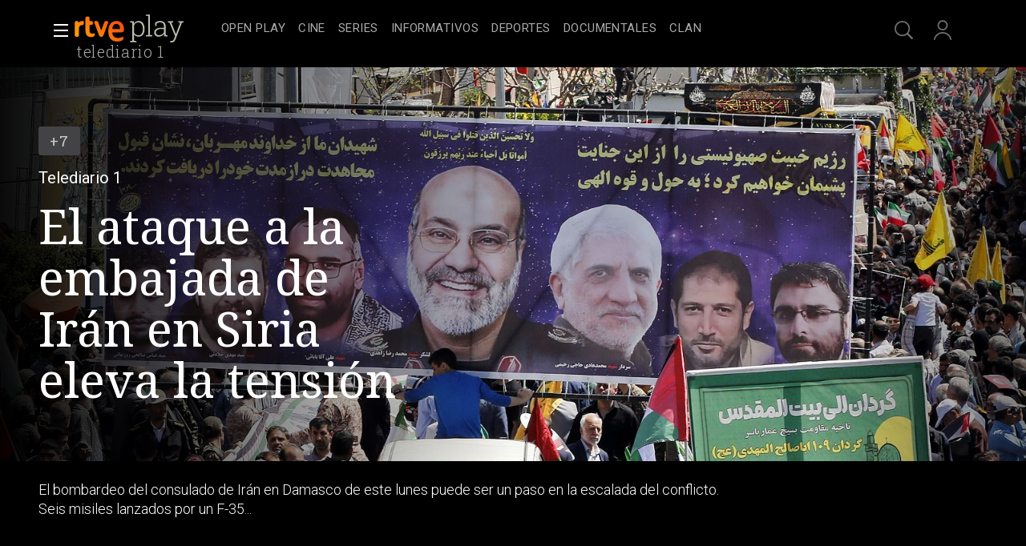

--- FILE ---
content_type: text/css
request_url: https://css.rtve.es/css/rtveplay.2026/rtve.mod_header.desktp.css
body_size: 4898
content:
@import url('rtve.mod_header.basics.css');

/** CABECERA DESKTP *****************************/
/************************************************/

.navBox {width:100%;}
.navBox > .container {padding:0 4.8rem;z-index:1;transition:max-width 1s;}
.tve .navBox {padding:1.6rem 0 1.2rem 0;background:#000;height:8.4rem;}
.tve.scrolled .navBox {background:rgba(0,0,0,0.85);}
.navBox * {scrollbar-width:none;}


/*nueva estructura en formato grid*/
.navBox .container {display:grid;grid-template-columns:4.4rem calc(4.4rem * 4) auto calc(4.4rem * 4);grid-template-rows:4rem;}
.navBox .container > * {grid-row:1;}
.navBox .blind[role="button"] {grid-column:1;}
.navBox [role="banner"] {grid-column:2;}
.navBox .blindBox[role="navigation"] {grid-column:3;}
.navBox [role="complementary"] {grid-column:4;} 


/*banner y logotipos*/
.navBox div[role="banner"] .icon {height:100%;display:flex;}

.navBox .logo-rtveplay > .rtve-icons:first-of-type {width:6.8rem;background-size:auto 3.6rem !important;background-position:0 50% !important;}
.navBox .logo-rtveplay > .rtve-icons:last-of-type {width:7.4rem;}
.tve .navBox .icon[class*='logo-rtveplay'] .rtve-icons:last-of-type {background-image:url('https://css2.rtve.es/css/rtve.2021/i/rtve-logos/logos_cabeceras/logo_play_bcbcac_2023.svg');}

/*PLAY-PLUS*/
.tve.playPlus .navBox .icon[class*='logo-rtveplay'] .rtve-icons:last-of-type {background-image:url('https://css2.rtve.es/css/rtve.2021/i/rtve-logos/logos_cabeceras/logo_playPlus_bcbcac_2023.svg');width:10rem;}


.navBox .onside strong {white-space:nowrap;}
/*nueva definicion*/
.navBox .onside {position:absolute;left:0;bottom:-2.4rem;}
.pfvideo .navBox .onside strong,
.pfserie .navBox .onside strong {opacity:0.67;}


/*falsas migas de pan*/
.navBox .onside a:first-of-type {padding:0 0.4rem;margin-right:0.4rem;border-right:0.1rem solid #bbb;}
.navBox .onside a:only-of-type {border-right:0 none;}
.navBox .onside a strong:after {content:'';display:block;height:0;margin-top:0.4rem;transform:scale(0);transition:all 0.3s;}
.navBox .onside a:hover strong:after {transform:scale(1);}
	.tve .navBox .onside a strong:after {border-bottom:0.1rem solid #fff;}
	.tve .navBox .onside a:hover strong {color:#fff;}
	.rne .navBox .onside a strong:after {border-bottom:0.1rem solid #111;}
	.rne .navBox .onside a:hover strong {color:#111;}
/*H1*/
.navBox .container h1 a:hover {border-bottom:0.1rem solid #fff;display:inline-block;}
.rne.portada.chanels.scrolled .onside h1 {width:auto;height:auto;position:relative;clip:auto;opacity:1;}

.portada.home .onside,
.portada.home:has(nav.blindBox.be_on) .onside {display:none;}
.portada.scrolled .onside {position:absolute;top:4rem;padding:0;}
.portada.scrolled .onside strong {white-space:nowrap;}


/*auxiliares*/
.navBox .services {float:right;font-family:"Roboto";}
.navBox .services > ul {display:flex;flex-direction:row;}
.navBox .services > ul > li {width:4.8rem;height:4.4rem;}
.navBox .services li > [class^='icon'] {opacity:0.67;width:100%;height:100%;}
.navBox .services li > [class^='icon']:hover {opacity:1;}
.services .icon-label .rtve-icons {width:2.8rem;height:2.8rem;cursor:pointer;}

/*usuarios activos*/
.navBox .services .users:after {left:50%;top:50%;transform:translate(-50%,-50%);}

/*desplegables usuarios*/
#open_users {position:relative;}
#open_users > .users.active {z-index:3;position:absolute;left:-18rem;width:24rem;flex-direction:row;justify-content:flex-start;align-items:center;}
#open_users > .users.active * {opacity:1;position:relative;}
#open_users > .users.active .rtve-icons {left:0.8rem;}
#open_users > .users.active strong {top:0;bottom:auto;left:8.8rem;color:#fff;width:calc(100% - 8.8rem);overflow:hidden;text-overflow:ellipsis;visibility:visible;}
.navBox .services #open_users > .active.users:after {left:3.2rem;}
#open_users .blindBox.be_on {top:-0.8rem;left:auto;right:0.4rem;width:auto;min-width:24rem;
	color: #fff;
    border: 0.1rem solid #fff;
    background-color: rgba(0,0,0,0.85);border-radius:0.3rem;transform:translate(0.4rem,-0.4rem);}
#open_users .blindBox.be_on {height:auto;overflow:visible;box-shadow:0 0 1.2rem 0.8rem rgba(0,0,0,0.34);}
.navBox .services .usersBox,.navBox .services .usersBox * {flex-direction:column;}
.navBox .services .usersBox {padding:5.6rem 0.8rem 0.8rem;}
.usersBox strong {font-size:1.5rem;line-height:2.1rem;display:inline-block;font-weight:400;text-transform:uppercase;opacity:0.5;letter-spacing:0.25pt;}
.usersBox a:hover strong {opacity:1;}

/*cambiar perfil infantil*/
.rtve-infantil.tve .navBox .services .active .myPerfBox .change .rtve-icons {background-image:url('https://css.rtve.es/css/rtve.2021/i/rtve-icons.svg/rtve-icon_users_active_2023.svg');} 
#open_users > .users.active {left: -19.2rem;padding: 0.5rem;}
#open_users > .users.active .rtve-icons, .logado.rtve-infantil .usersBox .myPerfBox .change .rtve-icons {width:3.6rem;height:3.6rem;border-radius:100%;background-color:#a19131;border:0.2rem solid #fff;background-position:50% 0.3rem;}
.myPerfBox .change .rtve-icons, .logado.rtve-infantil #open_users > .users.active .rtve-icons {width:3.2rem;height:3.2rem;border-radius:100%;
background:url('https://css.rtve.es/css/resources/avatares/roedor_120.png') no-repeat 50% 50%;background-size:3.6rem;opacity:1;margin:0.2rem;} 
.usersBox .myPerfBox .change {display:inline-flex;padding:0.8rem 0.4rem;flex-direction:row;align-items:center;column-gap:0.8rem;position:relative;cursor:pointer;opacity:1 !important;}
.myPerfBox .change strong {text-transform:none;opacity:1;font-size:1.3rem;line-height:2.4rem;display:inline-block;font-weight:500;}
.usersBox .myPerfBox .change:before {content:'';width:3.2rem;height:3.2rem;background-color:#887d9b;border:0.2rem solid #fff;border-radius:1.8rem;position:absolute;left:0.4rem;top:50%;transform:translateY(-50%);z-index:-1;transition:width 0.3s;}
.usersBox .myPerfBox .change:hover:before,.logado.rtve-infantil .usersBox .myPerfBox .change:hover:before {width: 100%;}


.logado.rtve-infantil #open_users > .users.active .rtve-icons {width:3.6rem;height:3.6rem;left:0.6rem}
.logado.rtve-infantil .usersBox .myPerfBox .change:before {content:'';background-color:#a19131;position:absolute;left:0.4rem;top:50%;transform:translateY(-50%);z-index:-1;transition:width 0.3s;}
.logado.rtve-infantil .usersBox .myPerfBox .change .rtve-icons {border: none;width: 3.2rem;height: 3.2rem;}
.logado.rtve-infantil .usersBox .myPerfBox .change:hover .rtve-icons {border-bottom-right-radius: unset;}

.rtve-infantil:not(.open_users) .navBox .services .active .users .rtve-icons {background-image:url('https://css.rtve.es/css/resources/avatares/roedor_120.png');transform:scale(1.67);border-radius: 100%;border:0.1rem solid #fff;}
.rtve-infantil:not(.open_users) .navBox .services .active .users strong {top:auto;left:calc(-50% - 0.8rem);bottom:auto}
.rtve-infantil .myContBox ul li:last-of-type,.rtve-infantil .myPrefBox {display:none;}


/*suscripcion rtveplay+*/
.playPlus .navBox .services .active .users:not(.active) {width:calc(5.6rem + 2.4rem);padding:0.6rem 1.2rem;margin-left:0.4rem;}
.playPlus .navBox .services .active .users:not(.active):after {width:100%;border-radius:2.2rem;border:0.2rem solid #fff;    background:url('https://css2.rtve.es/css/rtveplay.2021/rtveplayplus/i/rtve.playplus_basic-gradient.png') repeat-y 50% 0%;background-size:250% auto;transform:rotate(180deg) translate(50%,50%);}
.playPlus .navBox .services .active .users:not(.active) .rtve-icons {position:relative;opacity:1;width:100%;background-size:auto 100%;background-position:0 50%;}
.playPlus .navBox .services .active .users:not(.active) .rtve-icons:before {position:absolute;width:2.8rem;height:2.8rem;content:'';display:inline-block;background:url('https://css2.rtve.es/css/rtve.2021/i/rtve-icons.svg/rtve-icon_masplus.svg') no-repeat 50%;background-size:2.4rem;right:0;top:50%;transform:translateY(-50%);}

.usersBox .playPlus strong span {text-transform:lowercase;font-weight:500;padding-left:0.2rem;font-size:1.8rem;}
.usersBox .playPlus a:hover strong span {color:#f70;}

.usersBox ul li {padding:0.8rem 1.2rem;}
.navBox .services .usersBox > li {padding:0.8rem 0;border-top:0.1rem solid #787980;}
.navBox .services .usersBox > li:first-of-type {border-color:transparent;}
#open_users .myGByeBox .rtve-icons {float:right;background:url('/css/rtve.2021/i/rtve-icons.svg/rtve-icon_exit_000000.svg') no-repeat 50%;background-size:100%;opacity:0.67;}
#open_users .myGByeBox a:hover .rtve-icons {opacity:1;}
#open_users .myGByeBox strong {line-height:2.8rem;}
#open_users .myGByeBox a[class^='icon'] {display:inline-block;width:100%;opacity:1;padding:0.8rem 1.2rem;}

.navBox .services .active.users:before {content:'';width:2.8rem;height:2.8rem;display:inline-block;position:absolute;right:2rem;
	background:url('/css/rtve.2021/i/rtve-icons.svg/rtve-icon_close.svg') no-repeat 50%;background-size:100%;opacity:0.67;}
.navBox .services .active.users:hover::before {opacity:1;}

/*funciones ocultas*/
/*#open_downs,#open_mlist {display:none;}*/

/*boton menu*/
.navBox .container > .blind {position:relative;height:4.4rem;width:4.4rem;display:flex;flex-direction:column;justify-content:center;padding-left:1.6rem;}
.navBox .menu-cross {width:2.4rem;height:2.4rem;position:relative;border:0 solid transparent;border-width:0.2rem 0.3rem;cursor:pointer;}
	.menu-cross span {transition:all 0.3s;width:100%;height:0.2rem;background:#fff;position:absolute;left:0;top:calc(50% - 0.1rem);transform:rotate(0deg);opacity:1;}
		/*.tve .menu-cross span {background:#fff;}
		.rne .menu-cross span {background:#000;}.rne .menu-cross {opacity:0.67;}*/
	.menu-cross span:nth-of-type(1) {top:0.2rem;}
	.menu-cross span:nth-of-type(4) {top:calc(100% - 0.4rem);}
	.menu-cross.active span:nth-of-type(1),.menu-cross.active span:nth-of-type(4) {opacity:0;}
	.menu-cross.active span:nth-of-type(2) {transform:rotate(45deg) scaleX(1.2);}
	.menu-cross.active span:nth-of-type(3) {transform:rotate(-45deg) scaleX(1.2);}
/*botton menu*//*estado hover*/
.menu-cross:not(.active):hover span:nth-of-type(1),.menu-cross:hover span:nth-of-type(4) {width:67%;}
.menu-cross:not(.active):hover span:nth-of-type(1) {transform:rotate(-45deg) translate(-0.4rem,0);}
.menu-cross:not(.active):hover span:nth-of-type(4) {transform:rotate(45deg) translate(-0.4rem,0rem);}


/** COMUN NODOS DE MENU *************************/
.navBox nav.blindBox .mainTabs li {height:4rem;align-items:center;}


/** MENU SUPERIOR *******************************/
.navBox nav.blindBox:not(.be_on) .mainTabs li {display:none;}
.navBox nav.blindBox:not(.be_on) .mainTabs li:has(.topMenu) {display:flex;}
.navBox nav.blindBox:not(.be_on) .mainTabs li:has(.topMenu) > span {display:none;}
.navBox nav.blindBox:not(.be_on) .mainTabs li.topMenu {display:flex;} 


/** MENU DESPLEGADO LATERALMENTE ****************/
.navBox nav.blindBox.be_on {left:0;top:0;width:100%;height:100vh;background:linear-gradient(90deg,rgba(0,0,0,0.9)33%,rgba(0,0,0,0.35));}
.navBox nav.blindBox.be_on .mainTabs {display:grid;grid-template-columns:repeat(calc((100vw) / (28rem + 4.8rem)), 28rem);grid-template-rows:auto;align-content:flex-start;row-gap:1.2rem;}
.navBox nav.blindBox.be_on .mainTabs,
.navBox nav.blindBox.be_on .mainTabs > li[role='treeitem'] {column-gap:4.8rem;}
.navBox nav.blindBox.be_on .mainTabs > li {grid-column:1;grid-row:auto;padding:0.8rem;}
.navBox nav.blindBox.be_on .mainTabs {padding:0 2.4rem 0 calc(4.8rem + 2.4rem);height:calc(100% - 8rem - 4rem);overflow-x:hidden;overflow-y:auto;top:10.4rem;position:relative;}
.navBox:has(nav.blindBox.be_on) > .container {max-width:100vw;padding-left:3.4rem;}


.mainTabs [role] strong {color:#fff;}
li[role='separator'] {background:var(--medio1);}

#open_users .blindBox.be_on {z-index: 2;box-shadow:0 0 1.2rem 0.8rem rgba(0,0,0,0.34);}



.mainTabs > li[role='treeitem'] {display:flex;}
.navBox nav.blindBox.be_on .mainTabs > li[role='treeitem'][aria-expanded='true'] {grid-column:1/3;}

li[role='treeitem'] .openR {width:100%;display:flex;align-items:center;justify-content:space-between;position:relative;column-gap:2.4rem;}
li[role='treeitem'] .openR .rtve-icons {order:2;display:none;}
	li[role='treeitem'] .openR .rtve-icons {background-image:url('https://img2.rtve.es/css/rtve.2021/i/rtve-icons.svg/rtve-icon_next.svg');}
	li[role='treeitem'] .active .rtve-icons {background-image:url('https://img2.rtve.es/css/rtve.2021/i/rtve-icons.svg/rtve-icon_prev.svg');}
li[role='separator'] {margin:3.6rem 0 2.4rem 0;}
.navBox nav.blindBox.be_on li[role='treeitem'] .blindBox {flex-direction:column;width:100%;row-gap:0;display:none;}
.navBox nav.blindBox.be_on li[role='treeitem'] .blindBox.be_on,
.navBox nav.blindBox.be_on li[role='treeitem'] .openR .rtve-icons {display:flex;}


.mainTabs li > a {display:block;width:100%;}
.mainTabs li {padding:0.8rem;}
.mainTabs a:hover strong,
.mainTabs [role]:hover .openR > strong {opacity:1;}
.mainTabs [role]:hover .openR > strong {cursor:pointer;}

.mainTabs [role] strong {font-size:1.6rem;line-height:2.4rem;font-weight:400;text-transform:uppercase;letter-spacing:0.34pt;white-space:nowrap;display:inline-block;}
.tve:not(.locked) .mainTabs .topMenu [role] strong {font:var(--R-labels);}

/*segundo nivel*/
li[role='treeitem'] {position:relative;}
li[role='treeitem'] .openR .rtve-icons {right:0;top:0;width:4.8rem;height:4.8rem;background-repeat:no-repeat;background-position:50%;background-size:2.8rem;}



/*los ultimos links*/
.navBox nav.blindBox .mainTabs > li[role='separator'] {margin:4.8rem 0 2.4rem 0;display:inline-block;height:0.1rem;width:calc(100% - 4.8rem);padding:0;}


.mainheader {position:relative;}
.mainheader {z-index:3;}
.navBox .container > .blind,.navBox div[role="banner"] {z-index:2;}
.navBox .blindBox {z-index:1;}

/*.navBox,.navBox * {transition:all 0.3s ease-in-out;}*//*se eliminan efectos por enlaces "top"*/

/*TV*/
.tve .navBox nav.blindBox {display:flex;/*justify-content:center;*/}



/*ajustes por tipo de pagina*/
.pfvideo .navBox {min-height:6rem;}


/*Enlace "Participa"*/
.mainTabs li:has([href*='participa']) {position:relative;width:10.8rem;}
.mainTabs li:has([href*='participa'])::before {content:'';position:absolute;width:100%;height:3.2rem;outline:0.2rem solid var(--blanco_30);display:inline-block;left:50%;top:50%;transform:translate(-50%, -50%);border-radius:0.3rem;z-index:-1;}
.mainTabs li:has([href*='participa']:hover)::before {outline-color:var(--blanco_80);}
.mainTabs li:has([href*='participa']:hover) strong {color:#dbcb1b;}
.mainTabs li:has([href*='participa'])::after {content:'\2605';position:absolute;right:-0.8rem;top:0.4rem;color:#dbcb1b;font-size:1.3rem;}
.portada:not(.locked) .mainTabs li:has([href*='participa']) [role='treeitem']:after {display:none;}

/** CABECERA DESKTP *****************************/
/** END *****************************************/


/** CONTROL ENLACE TOP-MENU *********************/
/************************************************/
@media only screen and (min-width:720px) {
	
	
/*enlaces normales*//*posicion cerrada*/
	.portada.tve:not(.locked) .navBox > .blindBox {position:absolute;}
	.portada.tve:not(.locked) .navBox .blindBox {flex-direction:row;justify-content:center;top:0.3rem;}
	.portada.tve:not(.locked) .navBox .blindBox,
	.home.tve:not(.locked) .blindBox .mainTabs {height:4rem;overflow:hidden;}
	
	.portada.tve:not(.locked) .blindBox .mainTabs {padding:0;position:relative;width:100%;display:inherit;justify-content:inherit;flex-wrap:wrap;}
	.portada.tve:not(.locked) .blindBox .mainTabs li {width:auto;}
	
	
	.portada.tve:not(.locked) .blindBox .mainTabs li:not(.topMenu) {/*display:none;*/}
	
	.mainTabs [role] > strong,
	.mainTabs [role] > span {opacity:0.67;}
	.mainTabs [role]:hover > strong,
	.mainTabs [role]:hover > span {opacity:1;}
	
	.blindBox .mainTabs li.topMenu .blindBox.be_on li {padding:0.8rem;}
	.blindBox .mainTabs li.topMenu {padding:0 0.8rem;display:inherit;}
	
	.mainTabs [role] a strong:after {content:'';display:block;height:0;border-bottom:0.2rem solid #fff;transform:scale(0);transition: all 0.3s;}
	.mainTabs [role] a:hover strong:after {transform:scale(1);}
	
	

/*loguito cabecera*/
.portada.tve .mainTabs li.playPlus strong {display:inline-block;padding-top:2.4rem;height:2.4rem;width:11.4rem;overflow:hidden;
background:url('https://css2.rtve.es/css/rtve.2021/i/rtve-logos/logos_plus/logo_playPlus_color.svg') no-repeat 50%;margin-top:0.4rem;
background-size:auto 100%;filter:saturate(0) brightness(2.5);}
.portada.tve .mainTabs li.playPlus [role='treeitem']:after {display:none;}
.portada.tve .mainTabs li.playPlus a:hover strong {filter:saturate(1) brightness(1.25);}
	
	.portada[data-locale='AR'].tve .blindBox .mainTabs li.playPlus,
	.portada[data-locale='BZ'].tve .blindBox .mainTabs li.playPlus,
	.portada[data-locale='BO'].tve .blindBox .mainTabs li.playPlus,
	.portada[data-locale='BR'].tve .blindBox .mainTabs li.playPlus,
	.portada[data-locale='CA'].tve .blindBox .mainTabs li.playPlus,
	.portada[data-locale='CL'].tve .blindBox .mainTabs li.playPlus,
	.portada[data-locale='CO'].tve .blindBox .mainTabs li.playPlus,
	.portada[data-locale='CR'].tve .blindBox .mainTabs li.playPlus,
	.portada[data-locale='CU'].tve .blindBox .mainTabs li.playPlus,
	.portada[data-locale='DO'].tve .blindBox .mainTabs li.playPlus,
	.portada[data-locale='EC'].tve .blindBox .mainTabs li.playPlus,
	.portada[data-locale='GT'].tve .blindBox .mainTabs li.playPlus,
	.portada[data-locale='HN'].tve .blindBox .mainTabs li.playPlus,
	.portada[data-locale='HT'].tve .blindBox .mainTabs li.playPlus,
	.portada[data-locale='MX'].tve .blindBox .mainTabs li.playPlus,
	.portada[data-locale='NI'].tve .blindBox .mainTabs li.playPlus,
	.portada[data-locale='PA'].tve .blindBox .mainTabs li.playPlus,
	.portada[data-locale='PE'].tve .blindBox .mainTabs li.playPlus,
	.portada[data-locale='PR'].tve .blindBox .mainTabs li.playPlus,
	.portada[data-locale='PY'].tve .blindBox .mainTabs li.playPlus,
	.portada[data-locale='SV'].tve .blindBox .mainTabs li.playPlus,
	.portada[data-locale='UY'].tve .blindBox .mainTabs li.playPlus,
	.portada[data-locale='US'].tve .blindBox .mainTabs li.playPlus,
	.portada[data-locale='VE'].tve .blindBox .mainTabs li.playPlus {display:flex !important;}

	.portada[data-locale='AD'].tve .blindBox .mainTabs li.playPlus,
	.portada[data-locale='AL'].tve .blindBox .mainTabs li.playPlus,
	.portada[data-locale='AM'].tve .blindBox .mainTabs li.playPlus,
	.portada[data-locale='AT'].tve .blindBox .mainTabs li.playPlus,
	.portada[data-locale='AZ'].tve .blindBox .mainTabs li.playPlus,
	.portada[data-locale='BA'].tve .blindBox .mainTabs li.playPlus,
	.portada[data-locale='BE'].tve .blindBox .mainTabs li.playPlus,
	.portada[data-locale='BG'].tve .blindBox .mainTabs li.playPlus,
	.portada[data-locale='BY'].tve .blindBox .mainTabs li.playPlus,
	.portada[data-locale='CH'].tve .blindBox .mainTabs li.playPlus,
	.portada[data-locale='CY'].tve .blindBox .mainTabs li.playPlus,
	.portada[data-locale='CZ'].tve .blindBox .mainTabs li.playPlus,
	.portada[data-locale='DE'].tve .blindBox .mainTabs li.playPlus,
	.portada[data-locale='DK'].tve .blindBox .mainTabs li.playPlus,
	.portada[data-locale='EE'].tve .blindBox .mainTabs li.playPlus,
	.portada[data-locale='FI'].tve .blindBox .mainTabs li.playPlus,
	.portada[data-locale='FR'].tve .blindBox .mainTabs li.playPlus,
	.portada[data-locale='GB'].tve .blindBox .mainTabs li.playPlus,
	.portada[data-locale='GR'].tve .blindBox .mainTabs li.playPlus,
	.portada[data-locale='HU'].tve .blindBox .mainTabs li.playPlus,
	.portada[data-locale='HR'].tve .blindBox .mainTabs li.playPlus,
	.portada[data-locale='IE'].tve .blindBox .mainTabs li.playPlus,
	.portada[data-locale='IS'].tve .blindBox .mainTabs li.playPlus,
	.portada[data-locale='IT'].tve .blindBox .mainTabs li.playPlus,
	.portada[data-locale='KZ'].tve .blindBox .mainTabs li.playPlus,
	.portada[data-locale='LI'].tve .blindBox .mainTabs li.playPlus,
	.portada[data-locale='LT'].tve .blindBox .mainTabs li.playPlus,
	.portada[data-locale='LU'].tve .blindBox .mainTabs li.playPlus,
	.portada[data-locale='LV'].tve .blindBox .mainTabs li.playPlus,
	.portada[data-locale='MC'].tve .blindBox .mainTabs li.playPlus,
	.portada[data-locale='MD'].tve .blindBox .mainTabs li.playPlus,
	.portada[data-locale='ME'].tve .blindBox .mainTabs li.playPlus,
	.portada[data-locale='MK'].tve .blindBox .mainTabs li.playPlus,
	.portada[data-locale='MT'].tve .blindBox .mainTabs li.playPlus,
	.portada[data-locale='NL'].tve .blindBox .mainTabs li.playPlus,
	.portada[data-locale='NO'].tve .blindBox .mainTabs li.playPlus,
	.portada[data-locale='PL'].tve .blindBox .mainTabs li.playPlus,
	.portada[data-locale='PT'].tve .blindBox .mainTabs li.playPlus,
	.portada[data-locale='RO'].tve .blindBox .mainTabs li.playPlus,
	.portada[data-locale='RU'].tve .blindBox .mainTabs li.playPlus,
	.portada[data-locale='RS'].tve .blindBox .mainTabs li.playPlus,
	.portada[data-locale='SE'].tve .blindBox .mainTabs li.playPlus,
	.portada[data-locale='SI'].tve .blindBox .mainTabs li.playPlus,
	.portada[data-locale='SK'].tve .blindBox .mainTabs li.playPlus,
	.portada[data-locale='SM'].tve .blindBox .mainTabs li.playPlus,
	.portada[data-locale='TR'].tve .blindBox .mainTabs li.playPlus,
	.portada[data-locale='UA'].tve .blindBox .mainTabs li.playPlus,
	.portada[data-locale='VA'].tve .blindBox .mainTabs li.playPlus,
	.portada[data-locale='XK'].tve .blindBox .mainTabs li.playPlus {display:flex !important;}

	/*SOLO EN PORTADA banner = 148px*//*iconos servicios = 148px*/
	.portada:not(.locked) .navBox  .blindBox {}
	.navBox .container {}
	
	/*internacional*/
	.portada.tve:not(.locked):not(.scrolled):not([data-locale="ES"]) .navBox > .blindBox  {width:calc(140rem - 14.4rem - 24rem - 15rem - 11.6rem);}
	.portada.tve:not(.locked):not(.scrolled):not([data-locale="ES"]) .navBox .blindBox .mainTabs {padding-right:11.6rem;}
	.portada.tve:not(.locked):not(.scrolled):not([data-locale="ES"]) .navBox .blindBox .playPlus {position:absolute;right:0;}

	}

@media only screen and (min-width:1400px) {
	.scrolled .navBox .container {max-width:100vw;padding-left:3.4rem;}
}


/** CONTROL ENLACE TOP-MENU *********************/
/** END *****************************************/

/*menu principal playplus arriba*/
[data-locale='AR'] .blindBox.be_on .mainTabs,
[data-locale='BO'] .blindBox.be_on .mainTabs,
[data-locale='BR'] .blindBox.be_on .mainTabs,
[data-locale='BZ'] .blindBox.be_on .mainTabs,
[data-locale='CA'] .blindBox.be_on .mainTabs,
[data-locale='CL'] .blindBox.be_on .mainTabs,
[data-locale='CO'] .blindBox.be_on .mainTabs,
[data-locale='CR'] .blindBox.be_on .mainTabs,
[data-locale='CU'] .blindBox.be_on .mainTabs,
[data-locale='DO'] .blindBox.be_on .mainTabs,
[data-locale='EC'] .blindBox.be_on .mainTabs,
[data-locale='GT'] .blindBox.be_on .mainTabs,
[data-locale='HN'] .blindBox.be_on .mainTabs,
[data-locale='HT'] .blindBox.be_on .mainTabs,
[data-locale='MX'] .blindBox.be_on .mainTabs,
[data-locale='NI'] .blindBox.be_on .mainTabs,
[data-locale='PA'] .blindBox.be_on .mainTabs,
[data-locale='PE'] .blindBox.be_on .mainTabs,
[data-locale='PR'] .blindBox.be_on .mainTabs,
[data-locale='PY'] .blindBox.be_on .mainTabs,
[data-locale='SV'] .blindBox.be_on .mainTabs,
[data-locale='US'] .blindBox.be_on .mainTabs,
[data-locale='UY'] .blindBox.be_on .mainTabs,
[data-locale='VE'] .blindBox.be_on .mainTabs {display:flex;flex-direction:column;}

[data-locale='AD'] .blindBox.be_on .mainTabs,
[data-locale='AL'] .blindBox.be_on .mainTabs,
[data-locale='AM'] .blindBox.be_on .mainTabs,
[data-locale='AT'] .blindBox.be_on .mainTabs,
[data-locale='AZ'] .blindBox.be_on .mainTabs,
[data-locale='BA'] .blindBox.be_on .mainTabs,
[data-locale='BE'] .blindBox.be_on .mainTabs,
[data-locale='BG'] .blindBox.be_on .mainTabs,
[data-locale='BY'] .blindBox.be_on .mainTabs,
[data-locale='CH'] .blindBox.be_on .mainTabs,
[data-locale='CY'] .blindBox.be_on .mainTabs,
[data-locale='CZ'] .blindBox.be_on .mainTabs,
[data-locale='DE'] .blindBox.be_on .mainTabs,
[data-locale='DK'] .blindBox.be_on .mainTabs,
[data-locale='EE'] .blindBox.be_on .mainTabs,
[data-locale='FI'] .blindBox.be_on .mainTabs,
[data-locale='FR'] .blindBox.be_on .mainTabs,
[data-locale='GB'] .blindBox.be_on .mainTabs,
[data-locale='GR'] .blindBox.be_on .mainTabs,
[data-locale='HU'] .blindBox.be_on .mainTabs,
[data-locale='HR'] .blindBox.be_on .mainTabs,
[data-locale='IE'] .blindBox.be_on .mainTabs,
[data-locale='IS'] .blindBox.be_on .mainTabs,
[data-locale='IT'] .blindBox.be_on .mainTabs,
[data-locale='KZ'] .blindBox.be_on .mainTabs,
[data-locale='LI'] .blindBox.be_on .mainTabs,
[data-locale='LT'] .blindBox.be_on .mainTabs,
[data-locale='LU'] .blindBox.be_on .mainTabs,
[data-locale='LV'] .blindBox.be_on .mainTabs,
[data-locale='MC'] .blindBox.be_on .mainTabs,
[data-locale='MD'] .blindBox.be_on .mainTabs,
[data-locale='ME'] .blindBox.be_on .mainTabs,
[data-locale='MK'] .blindBox.be_on .mainTabs,
[data-locale='MT'] .blindBox.be_on .mainTabs,
[data-locale='NL'] .blindBox.be_on .mainTabs,
[data-locale='NO'] .blindBox.be_on .mainTabs,
[data-locale='PL'] .blindBox.be_on .mainTabs,
[data-locale='PT'] .blindBox.be_on .mainTabs,
[data-locale='RO'] .blindBox.be_on .mainTabs,
[data-locale='RU'] .blindBox.be_on .mainTabs,
[data-locale='RS'] .blindBox.be_on .mainTabs,
[data-locale='SE'] .blindBox.be_on .mainTabs,
[data-locale='SI'] .blindBox.be_on .mainTabs,
[data-locale='SK'] .blindBox.be_on .mainTabs,
[data-locale='SM'] .blindBox.be_on .mainTabs,
[data-locale='TR'] .blindBox.be_on .mainTabs,
[data-locale='UA'] .blindBox.be_on .mainTabs,
[data-locale='VA'] .blindBox.be_on .mainTabs,
[data-locale='XK'] .blindBox.be_on .mainTabs {display:flex;flex-direction:column;}

[data-locale='AR'] .blindBox.be_on .mainTabs li.playPlus,
[data-locale='BO'] .blindBox.be_on .mainTabs li.playPlus,
[data-locale='BR'] .blindBox.be_on .mainTabs li.playPlus,
[data-locale='BZ'] .blindBox.be_on .mainTabs li.playPlus,
[data-locale='CA'] .blindBox.be_on .mainTabs li.playPlus,
[data-locale='CL'] .blindBox.be_on .mainTabs li.playPlus,
[data-locale='CO'] .blindBox.be_on .mainTabs li.playPlus,
[data-locale='CR'] .blindBox.be_on .mainTabs li.playPlus,
[data-locale='CU'] .blindBox.be_on .mainTabs li.playPlus,
[data-locale='DO'] .blindBox.be_on .mainTabs li.playPlus,
[data-locale='EC'] .blindBox.be_on .mainTabs li.playPlus,
[data-locale='GT'] .blindBox.be_on .mainTabs li.playPlus,
[data-locale='HN'] .blindBox.be_on .mainTabs li.playPlus,
[data-locale='HT'] .blindBox.be_on .mainTabs li.playPlus,
[data-locale='MX'] .blindBox.be_on .mainTabs li.playPlus,
[data-locale='NI'] .blindBox.be_on .mainTabs li.playPlus,
[data-locale='PA'] .blindBox.be_on .mainTabs li.playPlus,
[data-locale='PE'] .blindBox.be_on .mainTabs li.playPlus,
[data-locale='PR'] .blindBox.be_on .mainTabs li.playPlus,
[data-locale='PY'] .blindBox.be_on .mainTabs li.playPlus,
[data-locale='SV'] .blindBox.be_on .mainTabs li.playPlus,
[data-locale='US'] .blindBox.be_on .mainTabs li.playPlus,
[data-locale='UY'] .blindBox.be_on .mainTabs li.playPlus,
[data-locale='VE'] .blindBox.be_on .mainTabs li.playPlus {order:-2;}

[data-locale='AD'] .blindBox.be_on .mainTabs li.playPlus,
[data-locale='AL'] .blindBox.be_on .mainTabs li.playPlus,
[data-locale='AM'] .blindBox.be_on .mainTabs li.playPlus,
[data-locale='AT'] .blindBox.be_on .mainTabs li.playPlus,
[data-locale='AZ'] .blindBox.be_on .mainTabs li.playPlus,
[data-locale='BA'] .blindBox.be_on .mainTabs li.playPlus,
[data-locale='BE'] .blindBox.be_on .mainTabs li.playPlus,
[data-locale='BG'] .blindBox.be_on .mainTabs li.playPlus,
[data-locale='BY'] .blindBox.be_on .mainTabs li.playPlus,
[data-locale='CH'] .blindBox.be_on .mainTabs li.playPlus,
[data-locale='CY'] .blindBox.be_on .mainTabs li.playPlus,
[data-locale='CZ'] .blindBox.be_on .mainTabs li.playPlus,
[data-locale='DE'] .blindBox.be_on .mainTabs li.playPlus,
[data-locale='DK'] .blindBox.be_on .mainTabs li.playPlus,
[data-locale='EE'] .blindBox.be_on .mainTabs li.playPlus,
[data-locale='FI'] .blindBox.be_on .mainTabs li.playPlus,
[data-locale='FR'] .blindBox.be_on .mainTabs li.playPlus,
[data-locale='GB'] .blindBox.be_on .mainTabs li.playPlus,
[data-locale='GR'] .blindBox.be_on .mainTabs li.playPlus,
[data-locale='HU'] .blindBox.be_on .mainTabs li.playPlus,
[data-locale='HR'] .blindBox.be_on .mainTabs li.playPlus,
[data-locale='IE'] .blindBox.be_on .mainTabs li.playPlus,
[data-locale='IS'] .blindBox.be_on .mainTabs li.playPlus,
[data-locale='IT'] .blindBox.be_on .mainTabs li.playPlus,
[data-locale='KZ'] .blindBox.be_on .mainTabs li.playPlus,
[data-locale='LI'] .blindBox.be_on .mainTabs li.playPlus,
[data-locale='LT'] .blindBox.be_on .mainTabs li.playPlus,
[data-locale='LU'] .blindBox.be_on .mainTabs li.playPlus,
[data-locale='LV'] .blindBox.be_on .mainTabs li.playPlus,
[data-locale='MC'] .blindBox.be_on .mainTabs li.playPlus,
[data-locale='MD'] .blindBox.be_on .mainTabs li.playPlus,
[data-locale='ME'] .blindBox.be_on .mainTabs li.playPlus,
[data-locale='MK'] .blindBox.be_on .mainTabs li.playPlus,
[data-locale='MT'] .blindBox.be_on .mainTabs li.playPlus,
[data-locale='NL'] .blindBox.be_on .mainTabs li.playPlus,
[data-locale='NO'] .blindBox.be_on .mainTabs li.playPlus,
[data-locale='PL'] .blindBox.be_on .mainTabs li.playPlus,
[data-locale='PT'] .blindBox.be_on .mainTabs li.playPlus,
[data-locale='RO'] .blindBox.be_on .mainTabs li.playPlus,
[data-locale='RU'] .blindBox.be_on .mainTabs li.playPlus,
[data-locale='RS'] .blindBox.be_on .mainTabs li.playPlus,
[data-locale='SE'] .blindBox.be_on .mainTabs li.playPlus,
[data-locale='SI'] .blindBox.be_on .mainTabs li.playPlus,
[data-locale='SK'] .blindBox.be_on .mainTabs li.playPlus,
[data-locale='SM'] .blindBox.be_on .mainTabs li.playPlus,
[data-locale='TR'] .blindBox.be_on .mainTabs li.playPlus,
[data-locale='UA'] .blindBox.be_on .mainTabs li.playPlus,
[data-locale='VA'] .blindBox.be_on .mainTabs li.playPlus,
[data-locale='XK'] .blindBox.be_on .mainTabs li.playPlus {order:-2;}

/** MENU SEGUNDO NIVEL - 2 COLUMNAS*********************/
.mainTabs [role='treeitem'] .active > strong {font-weight:700;opacity:1;}
.columns_2 {columns:2;-webkit-columns:2;-moz-columns:2;}
.be_on li[role='treeitem'] .columns_2.be_on {width:49.8rem;}

/*CAMBIO CABECERA PLAY-RADIO >> RTVE-AUDIO*/
.navBox .logo-rtveplay_radio > .rtve-icons:last-of-type {}
/*{width:calc(4.2rem * 36 / 9);padding-right:calc(4.8rem * 16 / 9);}*/
/*{width:calc(5.6rem + 0.8rem + 6rem);padding-right:6rem;position:relative;}*/
.navBox .logo-rtveplay_radio > .rtve-icons:last-of-type:after {}
/*{width:6.2rem;position:absolute;top:0;right:0;content:'';display:inline-block;}*/




	


@media only screen and (min-width:1400px){

	
}



.portada:not(.locked) .navBox .blindBox {left:auto;width:auto;transform:none;}

/** AJUSTES FINALES CABECERA ********************/
/************************************************/


@media only screen and (min-width: 1400px) {
	

	

	}
	
@media only screen and (max-width: 1399px) {

	}

/*nodo de menu "series"*/
.navBox nav.blindBox:not(.be_on) .mainTabs li.topMenu a[href*='/play/clan/series/'] strong {height:2.4rem;overflow:hidden;max-width:6.4rem;text-align:center;}
.navBox nav.blindBox:not(.be_on) .mainTabs li.topMenu a[href*='/play/clan/series/'] strong:before {content:'Series';clear:both;display:block;padding-top:0.2rem;}
.navBox nav.blindBox:not(.be_on) .mainTabs li.topMenu a[href*='/play/clan/series/'] strong:after {position:relative;bottom:2.2rem;}


.navBox .tooltip .rtve-icons:hover + strong {color:#fff;}

/** AJUSTES FINALES CABECERA ********************/
/** END *****************************************/

@media only screen and (max-width: 720px) {
.portada.directo:not(.locked):not(.scrolled) .navBox .blindBox{display: none;}
}

@media only screen and (max-width:1780px) {
	.tve.clan.scrolled .navBox .onside {display: none;}
}
/** CABECERA DESKTP *****************************/
/** END *****************************************/

--- FILE ---
content_type: text/css
request_url: https://css.rtve.es/css/rtveplay.2026/rtve.play.dests.desktp.css
body_size: 6297
content:
@charset 'UTF-8';
/** DESTACADO DE PORTADA ************************/
/************************************************/
.mainElem,.mainElem .trailerContent {position:relative;}
.mainElem .cellBox,
.mainElem .mainBox > .ima,
.mainElem .content > .ima {position:absolute;left:0;top:0;width:100%;}
.mainElem .cellBox,
.mainElem .mod,
.mainElem .mainBox {height:100%;}
.mainElem .mainBox {display:flex;flex-direction:column;justify-content:flex-end;}

/*icon*/
.mainElem .auxBox .icon.trait,
.mainElem .auxBox .redad.mas00,
.mainElem .mod:not(.live) .auxBox .icon.canal {display:none;}
.mainElem .auxBox .icon.trait .rtve-icons {width:3.6rem;height:2.4rem;display:inline-block;background-repeat:no-repeat;background-size:auto 100%;position:relative;}

/*imagenes*/
.mainElem .mainBox > .ima,
.mainElem .content > .ima {top:8.4rem;z-index:-1;}
.mainElem .mainBox > .ima .i_logo {display:none;}
.mainElem .mainBox > .ima:after,
.mainElem .video_mod.live .content .ima:after {width:24rem;background:linear-gradient(-90deg,rgba(0,0,0,0.5),rgba(0,0,0,0));right:0;} 
.mainElem .mainBox > .ima:before,
.mainElem .video_mod.live .content .ima:before {width:50%;background:linear-gradient(90deg,rgba(0,0,0,0.95),rgba(0,0,0,0));left:0;}
.mainElem .mainBox > .ima:after,
.mainElem .mainBox > .ima:before,
.mainElem .video_mod.live .content .ima:after,
.mainElem .video_mod.live .content .ima:before {content:'';height:100%;display:block;position:absolute;z-index:1;}

/*apertura video-serie*/
.mainElem .mod .content,
.mainElem .mod .txtBox strong {display:flex;flex-direction:column;}
.mainElem .mod .txtBox .maintitle,
.mainElem .mod .txtBox {order:2;}
.mainElem .video_mod .capBox {display:inline-block;}
span.capBox:has([aria-label='Episodio ']) {display:none !important;}
.mainElem .video_mod .pubBox {position:absolute;}
.mainElem .video_mod .pubBox .datemi,.mainElem .video_mod .pubBox .duration {display:none;}
.mainElem .video_mod .txtBox .maintitle {font:var(--NS-400_60);}
.mainElem .video_mod.dir_brocast .txtBox .nowLive .maintitle,
.mainElem .video_mod.live .txtBox strong .maintitle {font:var(--NS-400_42);}
.mainElem .mod .txtBox .pretitle,
.mainElem .mod .capBox {font:var(--R-400_20);}
.mainElem .txtBox p:not(.legend) {font:var(--R-300_18);width:calc(100% + (4.8rem * 2));position:relative;left:50%;transform:translateX(-50%);}
.mainElem .mod .txtBox .pretitle {display: inline-block;}

.mainElem .txtBox .legend {position:absolute;white-space:nowrap;font:var(--R-400_16);color:#dbcb1b;}
.mainElem .goto_media {height:0;}


/*apertura video-pelicula*/
.mainElem .video_mod.pelicula .txtBox .pretitle {font:var(--R-400_20);}
.mainElem .video_mod.pelicula .txtBox .maintitle {font:var(--NS-400_60);}

/*apertura serie_mod*/
.mainElem .serie_mod .txtBox .pretitle {font:var(--R-400_20);}
.mainElem .serie_mod .txtBox .maintitle {font:var(--NS-400_60);}



.mainElem .serie_mod .capBox .season {/*display:none;*/}






/*boton otras opciones*/
.mainElem .icon-label.extra {width:3.6rem;height:3.6rem;}
.mainElem .icon-label.extra .rtve-icons {opacity:1;}
/*panel opciones desplegado*/
.mainElem .toolBox {bottom:9.6rem;transform:translateY(50%);right:calc(2.8rem + 3.6rem + 1.6rem);border:0.1rem solid #fff;background-color:rgba(0,0,0,0.85);}
/*puntero-izquierda*/
.mainElem .toolBox:after,
.mainElem .toolBox:before {position:absolute;top:32%;right:0;border:0 solid transparent;content:'';height:0;width:0;}
.mainElem .toolBox:before {border-left-color:#fff;border-width:1.6rem 0 1.6rem 1.6rem;right:-1.6rem;margin-top:0.6rem;}
.mainElem .toolBox:after {border-left-color:#000;border-width:1.4rem 0 1.4rem 1.4rem;right:-1.4rem;margin-top:0.8rem;}




.mainElem .cellBox > .mod:not(.live) {padding:0;}
.mainElem .mod .content {color:#fff;padding:0 4.8rem;}






/*news
.tematic.news .mainElem .txtBox p:not(.legend) {max-height:4.9rem;}
.tematic.news .mainElem .txtBox .maintitle {font-size:3.2rem;}

.tematic.news .mainElem .live .content {display:flex;flex-direction:column;}
.tematic.news .mainElem .live .content .txtBox {display:flex;flex-direction:column;order:2;}
.tematic.news .mainElem .live .content .auxBox {display:flex;height:100%;order:1;}
.tematic.news .mainElem .live .content .auxBox .canal {width:12rem;height:calc((56.25*12/100)*1rem);padding-top:calc((56.25*12/100)*1rem);opacity:0.67;top:auto;left:auto;position:relative;}*/


/*info de temporadas*/
.mainElem .mod .capBox .capter:before,
.mainElem .video_mod .capBox .capter:before {content:'E';}
.mainElem .mod .capBox .season .endbar:after,
.mainElem .video_mod .capBox .season .endbar:after {content:'\2013\00a0';}
.mainElem .mod .capBox .season,
.mainElem .video_mod .capBox .season {float:left;}
.mainElem .capBox .season:only-child .endbar {display:none;}

/*estructura*/
.mainElem .txtBox,.mainElem .pretitle,.mainElem .maintitle,.maintitle p:not(.legend) {width:100%;}

.mainElem .txtBox > *,
.mainElem .txtBox > strong > * {padding:0.8rem 0;}







/*botones y similares*/



/*.mainElem .progressBar strong {display:flex;align-items:center;justify-content:flex-start;height:100%;padding:0 0.6rem;}
.mainElem .progressBar em {color:#000;}
.mainElem .progressBar span:not(.rtve-icons) {background:#fff;z-index:1;}
.mainElem .progressBar:after {content:'';width:100%;background:var(--G02_67);}*/
.mainElem .live > a:not(.goto_media) {height:100%;}
.mainElem .live > a:hover + .goto_media .progressBar,
.mainElem .goto_media:hover .progressBar {background:rgba(255,255,255,1);}


/*carga boton*/
.mainElem .progressBar strong {animation:load 2s normal;}
@keyframes load {0%  {width:0;}}



/*contenedor trailer destacado*/
.mainElem .trailerContent {position:absolute;height:auto;}
.mainElem .trailerContent video {height:100%;width:auto;float:right;}
.mainElem .trailerContent .video-js {position:absolute;right:0;top:0;height:calc(100% + 8rem);}
.mainElem .trailerContent .video-js:after,.mainElem .trailerContent .video-js:before {content:'';height:100%;position:absolute;top:0;}
.mainElem .trailerContent .video-js:before {width:100%;right:0;
	background: -moz-linear-gradient(left,  rgba(17,17,17,0.75) 0%, rgba(17,17,17,0) 50%);
	background: -webkit-linear-gradient(left,  rgba(17,17,17,0.75) 0%,rgba(17,17,17,0) 50%);
	background: linear-gradient(to right,  rgba(17,17,17,0.75) 0%,rgba(17,17,17,0) 50%);
	filter: progid:DXImageTransform.Microsoft.gradient( startColorstr='#d9111111', endColorstr='#00111111',GradientType=1 );
}
.mainElem .trailerContent .video-js:after {width:50%;left:0;transform:translateX(-50%);
	background: -moz-linear-gradient(left,  rgba(17,17,17,1) 50%, rgba(17,17,17,0) 100%);
	background: -webkit-linear-gradient(left,  rgba(17,17,17,1) 50%,rgba(17,17,17,0) 100%);
	background: linear-gradient(to right,  rgba(17,17,17,1) 50%,rgba(17,17,17,0) 100%);
	filter: progid:DXImageTransform.Microsoft.gradient( startColorstr='#d9111111', endColorstr='#00111111',GradientType=1 );
}

/*controles trailer*/
.mainElem .trailerControls .icon {width:4rem;height:4rem;margin:0 0.4rem;}
.mainElem .trailerControls {opacity:0;flex-direction:row-reverse;height:4rem;right:4.8rem;bottom:-0.2rem;}
.mainElem .trailerControls:hover,.mainElem .trailerControls.active {opacity:1;}

/*cambio de estado*/
.mainElem .trailerControls .vjs-paused .rtve-icons {background-image:url('https://img2.rtve.es/css/rtve.2021/i/rtve-icons.svg/rtve-icon_play_circulo.svg');}
.mainElem .trailerControls .vjs-vol-1 .rtve-icons {background-image:url('https://img2.rtve.es/css/rtve.2021/i/rtve-icons.svg/rtve-icon_vol_2_circulo.svg');}



.mainElem .mod .content {width:100%;position:relative;}
.mainElem .mod,
.navBox .container {/*max-width:140rem;*/max-width:148.4rem;margin:0 auto;}
.mainElem .mod .txtBox strong {width:40%;max-width:60rem;}
.mainElem .mainBox > .ima {width:100%;max-width:140rem;height:calc(100% - 8.4rem);left:50%;transform:translateX(-50%);}
.mainElem .maintag {padding:0.6rem 1.2rem;background:#000;border:0.2rem solid var(--G04);}
/*proximos directos*/
.mainElem  .video_mod[class*='live'].next_live .maintag * {font:var(--R-500_16);line-height:2rem;text-transform:uppercase;color:var(--G02);}
.mainElem .video_mod[class*='live'].next_live .maintag span:last-of-type {margin-left:0.8rem;padding-left:0.8rem;border-left:0.2rem solid #cd0000;color:#fff;}
.mainElem .video_mod[class*='live'].next_live .maintag:before {width:1rem;height:1rem;border:0.2rem solid #cd0000;content:'';border-radius:100%;margin:0.2rem 0.6rem -0.2rem 0;display:inline-block;}




/*posicionamiento botones*/
/*.mainElem .goto_media,.mainElem .auxBox {position:absolute;width:100%;max-width:140rem;transform:translateX(50%);right:50%;z-index:1;}
.mainElem .auxBox .redad,
.mainElem .progressBar,.mainElem ._info {position:absolute;z-index:1;top:2.4rem;}
.mainElem .icon-label.extra strong {top:auto;bottom:-2.8rem;}
.mainElem .serie_mod > a,
.mainElem .pelicula > a:not(.goto_media),
.mainElem .documental > a:not(.goto_media) {width:100%;height:100%;}*/

/*enlace video en PFserie.mainElem .serie_mod > a.goto_media {top:8.4rem;bottom:0;height:auto;}
.mainElem .serie_mod > a.goto_media .progressBar {right:calc(3.6rem + 5.2rem + 1.6rem + 3.6rem + 1.6rem);bottom:0;transform:translateY(-8.4rem);top:auto;}
.mainElem .serie_mod > a.goto_media .progressBar em {padding-right:1.2rem;}*/

/*.mainElem .serie_mod > a:hover .auxBox ._info {color:#000;background:#fff;opacity:1;}
.mainElem .pelicula > a:hover + .goto_media .progressBar,
.mainElem .documental > a:hover + .goto_media .progressBar {background:#fff;}
.mainElem .pelicula > a.goto_media,
.mainElem .documental > a.goto_media {pointer-events:none;}*/


/*posicionamiento lateral*//*comunes*/
.mainElem .icon-label.extra {/*right:4.8rem;*/}
.mainElem .auxBox .redad {right:calc(4.8rem + 3.6rem + 1.6rem);}
.mainElem .auxBox ._info {right:calc(4.8rem + 3.6rem + 1.6rem + 5.2rem + 1.6rem);}
.mainElem .mas00 + ._info {right:calc(4.8rem + 3.6rem + 1.6rem);}

@media only screen and (orientation:landscape) {
	.container .mainElem {height:100vh;}
	.container .mainElem {max-height:calc((100vw * 0.5625) + 14.4rem);}
	.mainElem .maintag {margin-bottom:2.4rem;align-self:flex-start;}
	.mainElem .icon-label.extra {/*bottom:8.4rem;*/}
	.mainElem .txtBox .legend {bottom:1.6rem;}
	.mainElem .txtBox p:not(.legend) {border-bottom:4.8rem solid transparent;overflow:hidden;background:#000;margin-top:3.6rem;height:calc(2.4rem * 6);}
	.mainElem .goto_media {bottom:14.4rem;}
	.mainElem .live > a + .goto_media {bottom:0;pointer-events:none;}
/*serie*/
	.mainElem .serie_mod .txtBox p:not(.legend) {padding:2.4rem 34.6rem 0 4.8rem;}
/*video-serie*/
	.mainElem .video_mod:not(.pelicula):not(.documental) .txtBox p:not(.legend) {padding:2.4rem 34.6rem 0 4.8rem;}
	/*.mainElem .video_mod:not(.pelicula):not(.documental) .progressBar {right:calc(4.8rem + 3.6rem + 1.6rem + 5.2rem + 1.6rem + 10rem + 1.6rem);}*/
/*video-pelicula*//*video-documental*/
	.mainElem .pelicula .txtBox p:not(.legend),
	.mainElem .documental .txtBox p:not(.legend) {padding:2.4rem 34.6rem 0 4.8rem;}
	/*.mainElem .pelicula .progressBar,
	.mainElem .documental .progressBar {right:calc(4.8rem + 3.6rem + 1.6rem + 5.2rem + 1.6rem);}*/

	
/*posicionamiento lateral*//*video-serie????????????*/
	.chanels .mainElem .video_mod:not(.pelicula):not(.documental) .auxBox ._info {/*top:15rem;*/}
}
	




@media only screen and (orientation:portrait) {
	.container .mainElem {height:auto;max-height:calc(100vh - 8.4rem);padding-top:8.4rem;}
	.mainElem .cellBox,.mainElem .mainBox > .ima {position:relative;}
	.mainElem .mainBox > .ima {height:56.25vw;top:0;}
	.mainElem .mainBox {flex-direction:column-reverse;}
	.mainElem .mod .txtBox strong {height:56.25vw;top:-56.25vw;justify-content:flex-end;padding-bottom:5.6rem;}
	.mainElem .mod .txtBox p:not(.legend) {height:auto;margin:0;}
	.mainElem .txtBox .legend {bottom:0;}
/*serie*/
	.mainElem .serie_mod .txtBox p:not(.legend) {padding:2.4rem 29.6rem 4.8rem 4.8rem;}
/*video-serie*/
	.mainElem .video_mod:not(.pelicula):not(.documental) .txtBox p:not(.legend) {padding:2.4rem 2.4rem 4.8rem 4.8rem;}
	.mainElem .video_mod:not(.pelicula):not(.documental) .goto_media {right:calc(calc(4.8rem + 10rem + 1.6rem + 5.2rem + 1.6rem + 3.6rem + 15.6rem + 1.6rem));}
/*video-pelicula*//*video-documental*/
	.mainElem .pelicula .txtBox p:not(.legend),
	.mainElem .documental .txtBox p:not(.legend) {padding:2.4rem 35.6rem 4.8rem 4.8rem;}
	.mainElem .video_mod.pelicula .goto_media,
	.mainElem .video_mod.documental .goto_media {right:calc(15.6rem + 4.8rem + 3.6rem + 1.6rem + 5.2rem + 1.6rem);}
	
	
	
	.mainElem .mod .txtBox strong,.mainElem .maintag {position:absolute;}
	.mainElem .maintag {top:-4.8rem;}
	.mainElem .video_mod .capBox {padding:2.4rem 0;max-width:calc(100% - 40.8rem);}
	/*posicion vertical botones*/
	.mainElem .goto_media {top:56.25vw;width:auto;transform:none;}
	.mainElem .auxBox {top:0;}
	.mainElem .icon-label.extra {/*top:calc(56.25vw + 2.4rem);*/}



@media only screen and (max-width:1279px){
	.container .mainElem {height: calc(100vh - 8.4rem);}
	
	}
}


@media only screen and (min-width:1280px){ /*and (orientation:landscape) */

}

@media only screen and (min-width:1400px){
	.container .mainElem {max-height:calc((140rem * 0.5625) + 14.4rem);}
	/*.mainElem .icon-label.extra {right:50%;transform:translateX(calc((140rem / 2) - 3.6rem));}
	.mainElem .auxBox .redad {right:50%;transform:translateX(calc((140rem / 2) - 3.6rem - 3.6rem - 1.6rem));}
	.mainElem .auxBox ._info {right:50%;transform:translateX(calc((140rem / 2) - 3.6rem - 3.6rem - 1.6rem - 5.2rem - 1.6rem));}
	.mainElem .auxBox .mas00 + ._info {right:50%;transform:translateX(calc((140rem / 2) - 3.6rem - 3.6rem - 1.6rem));}*/
/*serie_mod
	.mainElem .serie_mod .progressBar {right:calc(3.6rem + 5.2rem + 1.6rem + 3.6rem + 1.6rem);}*/
/*video-serie
	.mainElem .video_mod:not(.pelicula):not(.documental) .progressBar {right:calc(3.6rem + 3.6rem + 1.6rem + 5.2rem + 1.6rem + 10rem + 1.6rem);}*/
/*video-pelicula*//*video-documental
	.mainElem .video_mod.documental .progressBar,
	.mainElem .video_mod.pelicula .progressBar {right:calc(3.6rem + 1.6rem + 5.2rem + 1.6rem + 3.6rem);}

	.mainElem .toolBox {right:50%;transform:translateX(calc((140rem / 2) - 9.6rem));}*/
}

@media only screen and (min-width:1660px){
	
}
/** DESTACADO APERTURA **************************/
/** END *****************************************/


/** DIRECTO DESTACADO ***************************/
/************************************************/
/*diferencia de HTML con respecto al resto de destacados*/
.mainElem .video_mod[class*='live'] .content {position:static;padding:0;}
.mainElem .video_mod[class*='live'] .mainBox .txtBox strong {width:100%;max-width:60rem;}
.mainElem .video_mod[class*='live'] .content .ima {width:100%;max-width:140rem;height:calc(100% - 8.4rem);left:50%;transform:translateX(-50%);}
.mainElem .video_mod[class*='live'] .content .txtBox {padding:0 4.8rem;height:auto;min-height:14.4rem;background:#000;}
/*directo regular destacado*/
.mainElem .video_mod.live.dir_regular .content {display:flex;flex-direction:column;padding:0;}
.mainElem .video_mod.live.dir_regular .content .txtBox {padding:0 4.8rem;}
.mainElem .video_mod.live.dir_regular .txtBox > div {display:flex;flex-direction:column;width:100%;}
.mainElem .video_mod.live.dir_regular .txtBox p {order:3;}

/*enlace global directo*/
.mainElem .video_mod[class*='live'] .iplay_video {position:absolute;top:8.4rem;left:50%;transform:translateX(-50%);height:calc(100% - 8.4rem);width:100%;max-width:140rem;z-index:2;}
.mainElem .video_mod[class*='live'] .iplay_video a {width:100%;height:100%;display:flex;justify-content:flex-start;align-items:center;padding:0 4.8rem;}
.mainElem .video_mod[class*='live'] .iplay_video a strong,
.mainElem .live .maintag {padding:0.4rem 1.6rem 0.4rem 3.2rem;background:rgba(0,0,0,0.5);border:0.1rem solid rgba(255,255,255,0.5);font-size:1.4rem;line-height:2.4rem;text-transform:uppercase;letter-spacing:0.75pt;white-space:nowrap;display:inline-block;transform:translateY(-9.6rem);}
.mainElem .video_mod[class*='live'] .iplay_video a strong:before,
.mainElem .live .maintag:before {content:'';width:1.6rem;height:1.6rem;border-radius:100%;background:#cd0000;position:absolute;top:50%;left:1.6rem;transform:translate(-50%,-50%);display:inline-block;animation:pulso linear 2s infinite;}


/*boton ver directo*/
.mainElem .video_mod.live .progressBar span:not(.rtve-icons) {background:#cd0000;}
.mainElem .video_mod.live .progressBar {display:flex;justify-content:flex-start;align-items:center;}
.mainElem .video_mod.live .progressBar span:after {z-index:1;position:absolute;display:inline-block;top:-4rem;left:4rem;}
.mainElem .video_mod.live .progressBar span:after {content:"Ver directo";font:var(--R-500_16);color:#000;white-space:nowrap;}
.mainElem .video_mod.live .progressBar em + span:after {display:none;}
.mainElem .video_mod.live .iplay_video:hover ~ .progressBar {background:#fff;}
.mainElem .video_mod.live .iplay_video:hover ~ .progressBar:before {opacity:1;}




/*textos*/
.mainElem .video_mod.live:not(.dir_regular) .nowLive {position:absolute;width:40%;bottom:calc(14.4rem + 6rem);}
.mainElem .video_mod.live .nexLive {padding:2.4rem 0;}
.mainElem .video_mod.live .nexLive * {font:var(--R-300_18);width:auto;}
.mainElem .video_mod.live .nexLive:before {font:var(--R-400_16);display:inline-block;width:100%;padding-bottom:1.2rem;}
.mainElem .video_mod.live .nexLive:before {content:"Siguiente emisi\00F3n:";}
.mainElem .video_mod.live .nexLive .datemi {font-weight:700;}
.mainElem .video_mod.live .nexLive .datemi:before {content:'';border-radius:100%;margin-right:0.8rem;display:inline-block;width:1rem;height:1rem;border:0.2rem solid #cd0000;background:transparent;}
.mainElem .video_mod.live .nexLive .maintitle {margin-left:0.8rem;padding-left:0.8rem;border-left:0.2rem solid #cd0000;}

/*latido*/
.mainElem .video_mod.live .nowLive .xx:before {content:'';width:1.2rem;height:1.2rem;border-radius:100%;margin-right:0.8rem;
	background:#ff4200;float:left;position:absolute;top:1.8rem;left:0;transform:translate(0,-50%);animation:pulso linear 2s infinite;}
	.chanels.tdp .mainElem .video_mod.live .nowLive .maintitle:before {background:#fff;}
	
@keyframes pulso {
   0% {width:1.2rem;height:1.2rem;}
  30% {width:0.2rem;height:0.2rem;}
  60% {width:1.2rem;height:1.2rem;}
}
/*logo-canal*/
.mainElem .video_mod.live .auxBox .canal,
.tve.chanels .mainElem .auxBox .canal {position:relative;top:-26rem;left:0;
	width:22.4rem;height:calc((56.25*22.4/100)*1rem);padding-top:calc((56.25*22.4/100)*1rem);background-position:0 50%;opacity:0.67;}

/** DIRECTO DESTACADO ***************************/
/** END *****************************************/


/** DESTACADO CARRUSEL *************************/
/***********************************************/
/*general*/
.slideCarrusel .grid {overflow-x:hidden;}
.carrusel {position:relative;}
.carrusel .mainElem {width:100%;}
.carrusel .mainElem .cellBox {position:relative;}
.carrusel .mainElem .elem {width:100%;height:100%;position:absolute;left:0;top:0;}
.carrusel .serie_mod .goto_media {display:none;}
.carrusel + .secBox strong {padding-top:2.4rem;}

/*posicion elementos*/
.carrusel .mainElem .elem:nth-child(2) {left:100%;}
.carrusel .mainElem .elem:nth-child(3) {left:200%;}
.carrusel .mainElem .elem:nth-child(4) {left:300%;}
.carrusel .mainElem .elem:nth-child(5) {left:400%;}
.carrusel .mainElem .elem:nth-child(6) {left:500%;}
.carrusel .mainElem .elem:nth-child(7) {left:600%;}
.carrusel .mainElem .elem:nth-child(8) {left:700%;}
.carrusel .mainElem .elem:nth-child(9) {left:800%;}
.carrusel .mainElem .elem:nth-child(10) {left:900%;}

/*flechas*/
.carrusel .wariaType {position:static;}
.carrusel .wariaType .controlBox {position:absolute;display:flex;flex-direction:row;align-items:center;bottom:0;right:0;}
.carrusel .wariaType .controlBox span[role="button"] {position:static;width:5rem;height:5rem;top:auto;bottom:3rem;}
.carrusel .wariaType .controlBox .back_ {left:calc(100% - 19rem);}
.carrusel .wariaType .controlBox span[role="button"]:before {width:5rem;}

/*indice carrusel*/
.index_carrusel {display:flex;flex-direction:row;align-items:center;height:5rem;background:rgba(0,0,0,0.3);z-index:1;}
.index_carrusel li {display:inline-block;}
.index_carrusel li button {width:2rem;cursor:pointer;}
.index_carrusel li button:after {content:"|";color:rgba(255,255,255,0.5);font-size:3rem;}
.index_carrusel li.active button:after, 
.index_carrusel li:hover button:after  {color:rgba(255,255,255,1);font-size:3.5rem;}

/*toolBox*/
.carrusel .mainElem .elem .toolBox {transform:translateY(calc(50% - 4rem));}
.carrusel .mainElem .elem .toolBox:before {margin-top:0.6rem;}
.carrusel .mainElem .elem .toolBox:after {margin-top:0.8rem;}


/** DESTACADO CARRUSEL *************************/
/** END ****************************************/

/*REVISAR DE AQUI PARA ABAJO*/

.mainElem .video_mod.live .gback {left:calc(5% + 20.4rem);bottom:0;border:0 none;opacity:1;}
.mainElem .cellBox,.mainElem .cellBox > .mod {height:100%;}
.mainElem .cellBox > .mod {display:flex;flex-direction:column;justify-content:flex-end;position:relative;}

.mainElem .video_mod.live .gback .rtve-icons {width:2.4rem;height:2.4rem;}
.mainElem .video_mod.live .gback a {border:0.1rem solid #fff;background-color:rgba(0,0,0,0.25);padding:0.2rem 1.2rem 0.2rem 0.8rem;}
.mainElem .video_mod.live .gback a strong {font-size:1.4rem;line-height:2.4rem;}

/*positioning*/
.mainElem,.mainOpen .reloadItem > section,.container:not(.hddn) {position:relative;}
.mainOpen .reloadItem > section,.container {z-index:0;}
.container.seasonBox {z-index:2;}
.mainElem,.mainOpen {z-index:0;}

/*quitamos el logo rtve*/
.mainElem .mod.live.dir_regular.rtve .auxBox .canal {display:none;}

/*quitar literal clasificacio edad
.auxBox .redad + span {display:none;}*/


/** PORTADA TERCEROS *****************************/
/*************************************************/
.externo.ext_arte.scrolled .navBox:after {content:'';width:10.2rem;height:4rem;position:absolute;left:50%;top:50%;transform:translate(-50%,-1.6rem);
	display:inline-block;background:url('http://img2.rtve.es/css/rtve.2021/i/otros-logos/logo_arte_color.png') no-repeat 50%;
	background-size:auto 2rem;}

.externo.ext_arte.locked .logo-rtveplay strong {overflow:hidden;}
.externo.ext_arte.locked .logo-rtveplay strong {display:block;background-image:url(http://img2.rtve.es/css/rtve.2021/i/otros-logos/logo_arte_color.png);background-size:100%;background-repeat:no-repeat;width:7rem;height:1.7rem;display:block;margin-top:2rem;margin-left:1rem;padding-top:4rem;margin-top:1rem;margin-left:1.5rem;}
.externo.ext_arte:not(.scrolled):not(.locked) .logo-rtveplay strong {display:none;}

.externo.ext_arte:not(.tematic) .externo .txtBox {padding-left:4.4rem;}
.externo.ext_arte:not(.tematic) .externo .canal_ext {position:absolute;width:25.6rem;height:auto;left:4.8rem;bottom:0;
	transform-origin:left bottom;transform:rotate(-90deg) translateY(100%);}
.externo.ext_arte:not(.tematic) .externo .canal_ext .i_logo_ext {width:100%;height:auto;}
.externo.ext_arte.tematic .externo .canal_ext {display:none;}

/*ladillos personalizados*/
.externo.ext_arte .secBox, .externo.ext_arte .secBox strong {width:100%;}
.externo.ext_arte .secBox strong:after {content:'';position:relative;display:block;background-image:url(http://img2.rtve.es/css/rtve.2021/i/otros-logos/logo_arte_color.png);background-size:100%;background-repeat:no-repeat;
    width:6rem;height:1.5rem;float:left;margin:0.5rem 1.2rem 0 0;}

.externo.ext_arte:not(.tematic):not(.pfvideo) .mainElem .mod .content {padding-left:12.4rem;}
.externo.ext_arte:not(.tematic) .mainElem .mod .content .txtBox {padding-left:0;}
.externo.ext_arte:not(.tematic) .mainElem .serie_mod .auxBox ._info,
.externo.ext_arte:not(.tematic) .mainElem .video_mod .progressBar {left:12.4rem;}
.externo.ext_arte:not(.tematic) .mainElem .video_mod .auxBox ._info {left:calc(12.4rem + 16.8rem + 1.2rem);}
.externo.ext_arte:not(.tematic) .mainElem .serie_mod .icon-label.extra {left:calc(16.2rem + 12.4rem - 4.8rem);}
.externo.ext_arte:not(.tematic) .mainElem .serie_mod .toolBox {left:calc(22rem + 12.4rem - 4.8rem);}
.externo.ext_arte:not(.tematic) .mainElem .video_mod .icon-label.extra {left:41.6rem;}
.externo.ext_arte:not(.tematic) .mainElem .video_mod .icon-label.extra + .toolBox {left:calc(41.6rem + 5.6rem);}


.externo.ext_arte:not(.pfvideo) .mainElem .mainBox > .ima .i_logo,
.externo.ext_arte.locked .logo-rtveplay strong {display: none;}
.externo.ext_arte .secBox .titaux {font-size:1.4rem;line-height:2rem;}

.externo.ext_arte .mainElem .video_mod:not(.live) .pretitle {display:block;}
.externo.ext_arte .mainElem .video_mod .pubBox .duration {position:relative;left:auto;bottom:auto;}

@media all and (min-width:1440px){
	.externo.ext_arte:not(.tematic) .externo .canal_ext {bottom:4.8rem;}
}

/** PORTADA TERCEROS *****************************/
/** END ******************************************/

/* PlayPlus */
.cellBox .pxv_playPlus {display:none;}

/** spinner **/
.mainElem .loading > .ima {z-index:3;opacity:0.85;background:#3f4f4f;}
.loading .spinner img {width:12rem;height:auto;position:relative;animation:logoOpacity 1.8s infinite;}
.loading .spinner {position:absolute;width:100%;height:100%;left:0;top:0;padding:14rem 0 0 14rem;display:flex;flex-direction:column;justify-content:flex-start;align-items:center;}
.loading .spinn {text-align:center;display:inline-block;padding:1.2rem;}
.loading .spinn span {width:1.2rem;height:1.2rem;border-radius:100%;display:inline-block;margin:0.6rem;animation:bouncedelay 1.8s infinite ease-in-out;animation-fill-mode:both;}
.loading .ball01 {background-color:#ffffff;}
.loading .ball02 {background-color:#dbdbdb;}
.loading .ball03 {background-color:#b5b5b5;}
.loading .ball04 {background-color:#706d6c;}
	
@keyframes logoOpacity {
    0%,100% {opacity:0.25;}
   25%,75% {opacity:0.50;} 
   50% {opacity:1.00;}
}
@keyframes bouncedelay {
  0%,80%,100% {transform:scale(0.1);-webkit-transform:scale(0.1);}
  40% {transform:scale(1);-webkit-transform:scale(1);}
}


/** VER SIGUIENTE *****************************/
/*************************************************/
.mainElem .videoNext .goNext,.mainElem .videoNext .progressBar,.videoNext .goNext .ima {position:relative;}
.mainElem .videoNext .progressBar,.videoNext .goNext .ima {left:auto;bottom:auto;width:24rem;}
.mainElem .videoNext .goNext {bottom:4.8rem;left:auto;right:9.6rem;}
.videoNext .goNext .ima {height:calc(24rem * 0.5625);bottom:0.8rem;border:0.2rem solid transparent;border-radius:0.4rem;}
.videoNext .goNext:hover .ima {border-color:#ffffff75}
.videoNext {position:absolute;z-index:4;height:100%;background:linear-gradient(0deg,rgba(0,0,0,0.95),rgba(0,0,0,0));top:0;left:0;
display:none;align-items:flex-end;justify-content:flex-end;}
.vjs-has-started .videoNext {display:flex;}
.goNext {display:inherit;flex-direction:row;}
.goNext > div {display:inherit;flex-direction:column;}
.goNext > strong {white-space:nowrap;align-self:flex-end;font-size:1.8rem;line-height:2.4rem;padding:0.6rem 1.6rem;font-weight:400;letter-spacing:0.2pt;}
.videoNext .close {position:absolute;right:4.8rem;bottom:4.8rem;}
.videoNext .close .rtve-icons {width:3.6rem;height:3.6rem;background-size:2.8rem;border-radius: 0.3rem;
background-image:url('https://img2.rtve.es/css/rtve.2021/i/rtve-icons.svg/rtve-icon_close.svg');}
.videoNext .close:hover .rtve-icons {background-color: #fff;
background-image:url("https://img2.rtve.es/css/rtve.2021/i/rtve-icons.svg/rtve-icon_close_000000.svg");}





/** VER SIGUIENTE *****************************/
/** END ******************************************/


/*momentaneo*/
.mainElem .txtBox p:not(.legend):empty {display:none;}
.mainElem .video_mod[class*='live'] .txtBox strong + p:empty
 {display:block;height:0;}
.mainElem .live .mainBox {position:relative;}
.mainElem .video_mod[class*='live'] .maintag {left:4.8rem;margin:0;bottom:50%;position:absolute;transform:translateY(-3.8rem);}
.mainElem .video_mod[class*='live'] .maintag strong:before {content:'Directo. ';font-weight:400;}
.mainElem .next_live > a:not(.goto_media) {height:100%;}
.mainElem .next_live .mainBox {position:relative;}
.mainElem .video_mod[class*='live'] .ima .i_post {display:none;}

/*play directos*/
.mainElem .video_mod[class*='live'] {position:relative;}
.mainElem .video_mod[class*='live'] .progressBar {position:absolute;right:2.4rem;bottom:calc(14.4rem - 2.4rem - 4rem);background:var(--G02);min-width:12.8rem;border-radius:0.4rem;}
.mainElem .video_mod[class*='live'] .progressBar:before {content: '';background: url('https://css.rtve.es/css/rtve.2021/i/rtve-icons.svg/rtve-icon_playVideo_masa_000000.svg') no-repeat 50%;background-size:2.6rem;width:3.6rem;height:3.6rem;display:inline-block;opacity:0.67;}
.mainElem .video_mod[class*='live'] .progressBar span:after {content:"Ver directo";font:var(--R-500_16);color:#000;white-space:nowrap;bottom:2.4rem;left:3.6rem;}
.mainElem .progressBar:after {content:'';width:100%;background:var(--G02_67);position:absolute;left:0;bottom:-1.6rem;height:0.4rem;border-radius:0.2rem;}
.mainElem .video_mod[class*='live'] .progressBar span:not(.rtve-icons) {height:0.4rem;border-radius:0.2rem;display:inline-block;position:absolute;left:0;bottom:-1.6rem;z-index:1;}

/* sin play en proximos */
.mainElem .next_live .mainBox > .butt .play > strong:before {content: "M\00E1s info";}
.mainElem .next_live [class*='icon-'].play .rtve-icons {display:none}
.mainElem .next_live.video_mod:not(.avance):not(.pelicula):not(.documental) .mainBox > .butt[aria-label*='Ir a'] {right: 2.8rem;}

.mainElem .progressBar em {color: #000;}
.mainElem .mod.live a.butt.goto:hover {background: none;}

/*logos canal lo ocultamos*/
.mainElem .live .icon.canal {display:none;}

.mainElem[data-setup*='isLive":"false'] .video_mod[class*='live'] .iplay_video a > strong {display:none}

/*REVISAR POR QUE SOLO PASA CON LOS DIRECTOS DE JJOO*/
.paris2024play .mainElem .live .maintag {display:none;}

/***/
/*NUEVA CAPA EMERGENTE 2 ENLACES*/
.mainElem .mainBox {position:relative;}
.mainElem .mainBox > .butt[aria-label*='Ver v'],
.mainElem .mainBox > .butt[aria-label*='Ir a'],
.mainElem .mainBox > .butt[aria-label*='Ver v'] > span,
.mainElem .mainBox > .butt:has(.extra) {position:absolute;}
.mainElem .mainBox > .butt[aria-label*='Ir a'],
.mainElem .mainBox > .butt[aria-label*='Ver v'] > span,
.mainElem .mainBox > .butt:has(.extra),
.mainElem .auxBox .redad:not(.mas00) {bottom:8.2rem;height:3.6rem;}
.mainElem .auxBox .redad:not(.mas00),
.mainElem .mainBox > .butt[aria-label*='Ver v'] {z-index:1;}
.mainElem .mainBox > .butt {z-index:2;}

.mainElem .mainElem .auxBox .redad:not(.mas00),
.mainElem .mainBox > .butt[aria-label*='Ver v'] > span {width:auto;border-color:transparent;}
.mainElem .mainBox > .butt:has(.extra) {width:3.6rem;}   

.mainElem .mainBox > .butt[aria-label*='Ver v'],
.mainElem .serie_mod .mainBox > .butt[aria-label*='Ir a'] {bottom:0;width:100%;height:calc(100% - 8.4rem);opacity:1;}
.mainElem .serie_mod .mainBox > .butt[aria-label*='Ir a'],
.mainElem .mainBox > .butt[aria-label*='Ver v'],.mainElem .mainBox > .butt:has(.extra) {border:0 none;border-radius:0;}

.pfserie .mainElem .goto_media {position:absolute;width:100%;height:100%;bottom:0;}
.pfserie .mainElem .goto_media .progressBar {position:absolute;display:flex;right:calc(2.8rem + 3.6rem + 1.6rem);bottom:8.2rem;}
.pfserie .mainElem .maintag {padding:0.4rem 0.8rem;}
.pfserie .maintag span {font:var(--R-labels);color:var(--G02);}
.pfserie .mainElem .extra strong {bottom:-2.4rem;}

/*play con barra*/
.mainElem [class*='icon-'].play > strong {font:500 1.6rem / 2.4rem 'Roboto',sans-serif;text-transform:none;letter-spacing:0.25pt;color:#000;}
.mainElem [class*='icon-'].play {display:flex;align-items:center;justify-content:center;width:auto;height:3.6rem;background:var(--G02);border:0.2rem solid #fff;border-radius:0.4rem;padding:0 1.2rem  0 0.8rem;column-gap:0.4rem;min-width:12.8rem;/*opacity:1;*/}
.mainElem .serie_mod .mainBox > .butt[aria-label*='Ir a'] .label {display:flex;align-items:center;justify-content:center;width:auto;height:3.6rem;border:0.2rem solid #fff;border-radius:0.4rem;}
.mainElem [class*='icon-'].play .rtve-icons {width:2.4rem;height:2.4rem;background-image:url('https://img2.rtve.es/css/rtve.2021/i/rtve-icons.svg/rtve-icon_playVideo_masa_000000.svg');}
.mainElem .mainBox .extra strong {font:300 1.4rem / 2.1rem 'Roboto',sans-serif;bottom:-2.4rem;top:auto;}
.mainElem [class*='icon-'].play .progressBar,.mainElem [class*='icon-'].play .progressBar strong {position:absolute;border-radius:0.2rem;}
.mainElem [class*='icon-'].play .progressBar {bottom:-1.6rem;width:calc(100% + 0.4rem);height:0.4rem;background:var(--G02_67);left:50%;transform:translateX(-50%);}
.mainElem [class*='icon-'].play .progressBar strong {height:100%;left:0;background:#fff;opacity:0.67;}



.mainElem .auxBox {order:1;display:flex;column-gap:0.8rem;}
.mainElem .mainBox > .butt:has(.extra),.mainElem .mod > .icon-label.extra {right:2.8rem;bottom:8.2rem;}
.mainElem .video_mod.avance .mainBox > .butt[aria-label*='Ir a'],
.mainElem .video_mod.pelicula .mainBox > .butt[aria-label*='Ir a'],
.mainElem .video_mod.documental .mainBox > .butt[aria-label*='Ir a'] {display:none;}
.mainElem .video_mod:not(.avance):not(.pelicula):not(.documental) .mainBox > .butt[aria-label*='Ir a'] {right:calc(2.8rem + 1.6rem + 3.6rem);}
.mainElem .video_mod:not(.avance):not(.pelicula):not(.documental) .mainBox .goto .play {right:calc(2.8rem + 1.6rem + 3.6rem + 0.8rem + 7.6rem);}
.mainElem .video_mod.avance .mainBox .goto .play ,
.mainElem .video_mod.pelicula .mainBox .goto .play ,
.mainElem .video_mod.documental .mainBox .goto .play {right:calc(2.8rem + 1.6rem + 3.6rem + 0.8rem);}
.mainElem .serie_mod .mainBox > .butt[aria-label*='Ir a'] .label {position:absolute;bottom:8.2rem;right:calc(2.8rem + 1.6rem + 3.6rem);}

/*hover*/
.mainElem .serie_mod .mainBox > .butt[aria-label*='Ir a']:hover .label,
.mainElem .mainBox > .butt[aria-label*='Ver v']:hover > span {background:#fff;}
.mainElem .mainBox > .butt[aria-label*='Ver v']:hover * {opacity:1;}
.mainElem .mainBox > .butt[aria-label*='Ver v']:hover,.mainElem .mainBox > .butt:has(.extra):hover,.mainElem .serie_mod .mainBox > .butt[aria-label*='Ir a']:hover {background:transparent;}

--- FILE ---
content_type: text/css
request_url: https://css.rtve.es/css/rtveplay.2026/rtve.play.infantil.desktp.css
body_size: 1719
content:
@charset 'UTF-8';
@import url('rtve.play.infantil.basics.css');

body.rtve-infantil main {/*padding-top:calc(8.4rem - 1.2rem);*//*aumento de cabecera*/padding-top:8.4rem;}

body.rtve-infantil.locked .navBox .container,
body.rtve-infantil.scrolled .navBox .container {max-width:100vw;padding:0 4.8rem 0 3.4rem;}

body.rtve-infantil .navBox nav.blindBox.be_on {left:0;top:0;width:100%;height:100vh;background:linear-gradient(90deg,#300040 33%,#4c0c6c80);}
body.rtve-infantil .navBox:has(nav.blindBox.be_on) .onside strong {color:#d656d6;}
body.rtve-infantil:not(.scrolled):not(.locked) .navBox .onside h1 {scale:0.9;transform-origin:0 0;}

body.tve.rtve-infantil,
body.tve.rtve-infantil .navBox {background:linear-gradient(90deg,#4c0c6c 34%,#be00be calc(100% - 4.8rem));}
body.tve.rtve-infantil:has(.mainElem .video_mod.live) {background:#4c0c6c;}

body.tve.rtve-infantil .navBox nav.blindBox:not(.be_on) {justify-content:center;height:4rem;overflow:hidden;}
body.tve.rtve-infantil .navBox nav.blindBox:not(.be_on) ul {flex-wrap:wrap;}

body.tve.rtve-infantil .elem_xH .mod .content {background:linear-gradient(90deg,#4c0c6c 50%,transparent);}
body.tve.rtve-infantil .elem_xH .mod .ima {grid-column:2/9;border-radius:0 4rem 4rem 0;}
body.tve.rtve-infantil .elem_xH .video_mod .trailerContent:before,
body.tve.rtve-infantil .elem_xH.active .trailerContent video {border-radius:4rem;}

/*carruseles de concursos*/
body.rtve-infantil [data-content-type='concurso'] .elem_xH .mainBox {grid-template-columns:0.4fr 0.6fr;}
body.rtve-infantil [data-content-type='concurso'] .elem_xH .mod .ima {aspect-ratio:16/9;grid-column:2;}
body.rtve-infantil [data-content-type='concurso'] .elem_xH .content {grid-column:1;box-shadow:inset 2.4rem 0 3.6rem #00000030;border-radius:4rem 0 0 4rem;}
body.rtve-infantil [data-content-type='concurso'] .elem_xH .content,
body.rtve-infantil [data-content-type='concurso'] .elem_xH .txtBox strong {position:relative;padding:0;}
body.rtve-infantil [data-content-type='concurso'] .elem_xH .txtBox .maintitle {font:var(--NS-300_28);}
body.rtve-infantil [data-content-type='concurso'] .elem_xH .content {padding:2.4rem;text-align:right;}


body.rtve-infantil .mainElem .video_mod.live .auxBox .canal,
body.rtve-infantil.tve.chanels .mainElem .auxBox .canal {opacity:1;}

body.rtve-infantil.chanels.clan .mainElem .mainBox > .ima:after,
body.rtve-infantil.chanels.clan .mainElem .video_mod.live .content > .ima:after {background-image:radial-gradient(circle at 100% 59%,#4c0c6c00 50%,#4c0c6c57 60%,#be00beab 80%);}
body.rtve-infantil .mainElem .mainBox > .ima:before,
body.rtve-infantil .mainElem .video_mod.live .content .ima:before {background:linear-gradient(90deg,#4c0c6c,#4c0c6c00);width:75%;}




@media only screen and (orientation:landscape) {
	body.rtve-infantil .mainElem .cellBox {margin:0 4rem;width:calc(100% - 8rem);}
	body.rtve-infantil .mainElem .video_mod[class*='live'] .content .ima,
	body.rtve-infantil:not(.vjs-has-started) .mainElem .mainBox > .ima {height:calc(100% - 12rem - 8.4rem - 2.4rem);overflow:hidden;}
	body.rtve-infantil .mainElem .video_mod[class*='live'] .content .txtBox,
	body.rtve-infantil .mainElem .txtBox p:not(.legend) {background:transparent;}
}

/*flechas laterales*/
body.rtve-infantil .wariaType .controlBox .be_on {opacity:1;}
body.rtve-infantil .wariaType .controlBox span[role="button"] {width:5.2rem;}
body.rtve-infantil .wariaType .controlBox span[role="button"] img {opacity:0.5;}
body.rtve-infantil .wariaType .controlBox span[role="button"]:hover img {opacity:1;}
body.rtve-infantil .wariaType .controlBox .back_[role="button"]:before {background:#4c0c6c;}
body.rtve-infantil .wariaType .controlBox .next_[role="button"]:before {background:#be00be;}

/*etiquetas*/
body.rtve-infantil .tag.main strong {color:#fff;}
body.rtve-infantil .mainElem .tag.main,
body.rtve-infantil .monoBox[class*='elem_'] .tag.main {background:#be00be;border-color:var(--blanco_60);text-align:center;border-radius:0.6rem;}
body.rtve-infantil .monoBox[class*='elem_']  li:not(.active) .tag.main {transform:translateY(-1.2rem);}
body.rtve-infantil .monoBox[class*='elem_']  .active .tag.main {border-color:#fff;}

/*footer*/
body.rtve-infantil footer .portalsBox {width:100%;justify-content:space-everly;}

/*PF-video*//*PF-serie*/
.pfvideo.rtve-infantil .monoBox[class*='elem_'] .elem_nH.active .mainBox,
.pfserie.rtve-infantil .monoBox[class*='elem_'] .elem_nH.active .mainBox {background:transparent;box-shadow:none;}
.pfvideo.rtve-infantil:not(.vjs-has-started):not(.fail_mod) .ima.videoPlayer {height:calc(100% - 12rem - 2.4rem);overflow:hidden;border-radius:4rem;}
.pfvideo.rtve-infantil.vjs-has-started .videoPlayer.f16x9 video {background:transparent;}
.pfvideo.rtve-infantil.vjs-has-started .mainElem {max-width:100%;background:#000;}
.pfvideo.rtve-infantil.vjs-has-started .vjs-control-bar,
.pfvideo.rtve-infantil.vjs-has-started .custom-center-controlbar .theo-secondary-color .vjs-control-bar {max-width:calc(100vw - 9.6rem);left:4.8rem;}
.pfvideo.rtve-infantil.vjs-has-started .custom-center-controlbar.theo-secondary-color.vjs-control-bar {left:calc(0.4rem + 4.8rem);}
.pfvideo.rtve-infantil.vjs-has-started .mainElem .mainBox > .ima:before,.pfvideo.rtve-infantil.vjs-has-started .mainElem .video_mod.live .content .ima:before {display:none;}


/*distintos border-radius*//*modulos generales*/
.rtve-infantil .topBox .ima,
.rtve-infantil .monoBox.elem_00 [class*='elem_']:not(.active) .ima,
.rtve-infantil .seasonBox .monoBox.elem_00 [class*='elem_'] .ima {border:0.2rem solid var(--blanco_60);border-radius:1.2rem;}
.rtve-infantil .monoBox.elem_00 .active .mainBox {background:#4c0c6c;box-shadow:0 0 2.4rem #4c0c6c99;border-radius:1.2rem;}
.rtve-infantil .monoBox.elem_00 .active .ima {border-radius:1rem 1rem 0 0;}
.rtve-infantil .topBox .active .ima,
.rtve-infantil .monoBox.elem_00 .active .mainBox,
.rtve-infantil .seasonBox .monoBox.elem_00 [class*='elem_'].active .ima {border-color:#fff;}
/*distintos border-radius*//*catalogos*/
.rtve-infantil .comp_nH[data-content-type] .ima {border:0.2rem solid var(--blanco_60);border-radius:1.2rem;}
.rtve-infantil .comp_nH[data-content-type] a:hover .ima {border-color:#fff;background-color:#fff;}
/*
body.rtve-infantil .mainElem .video_mod[class*='live'] .content .ima,
body.rtve-infantil:not(.vjs-has-started) .mainElem .mainBox > .ima {border:0.2rem solid #cbcac5;}
body.rtve-infantil .monoBox[class*='elem_'] li:not(.active):not([data-subtype="personaje"]) .mainBox .ima,
.pfvideo.rtve-infantil .monoBox.elem_00 .mainBox .ima,
.pfserie.rtve-infantil .monoBox.elem_00 .mainBox .ima {border:0.2rem solid var(--blanco_60);}


.rtve-infantil .monoBox.elem_00 .mainBox .ima {border-radius:1.2rem;}
.rtve-infantil .monoBox .elem_nV.active .mainBox .ima {border-radius:1rem 1rem 0 0;}
.rtve-infantil .elem_xH .mod .content {border-radius:4rem 0 0 4rem;}
.rtve-infantil .elem_xH .mod .ima {border-radius:4.2rem 4rem 4rem 4.2rem;}
.rtve-infantil [data-content-type='concurso'] .elem_xH .mod .ima {border-radius:0 4rem 4rem 0;}
.rtve-infantil .monoBox[class*='elem_'] li:not(.active):not([data-subtype="personaje"]) .mainBox .ima {}

border-radius:4rem;

*/

/*ajustes destacados aperturas*/
body.rtve-infantil.pfvideo .mainElem .videoBox {border:0 none;}
body.rtve-infantil .mainElem .video_mod[class*='live'] .content .ima,body.rtve-infantil:not(.vjs-has-started) .mainElem .mainBox > .ima {border:0 none;border-radius:4rem;}
body.rtve-infantil .mainElem .video_mod[class*='live'] .content {position:absolute;top:calc(50% - 4.8rem);}
body.rtve-infantil .mainElem .video_mod[class*='live'] .maintag {position:relative;left:9.6rem;transform:translateY(-4.8rem);border-width:0.2rem;background-color:#4c0c6c;}
body.rtve-infantil .mainElem .video_mod[class*='live'] .content .txtBox {padding-left:9.6rem;}
body.rtve-infantil .mainElem .video_mod[class*='live'] a.butt.goto {position:absolute;width:100%;height:auto;bottom:0;opacity:1;left:0;aspect-ratio:16/9;top:0;}
body.rtve-infantil .mainElem .video_mod[class*='live'] a.butt.goto:hover .progressBar {background:#fff;}
body.rtve-infantil .mainElem .video_mod[class*='live'] a.butt.goto:hover .progressBar:before {opacity:1;}

body.rtve-infantil.pfserie .mainElem .cellBox > .mod {position:relative;}
body.rtve-infantil.pfserie .mainElem .goto_media {width:100%;height:100%;position:absolute;bottom:0;}
body.rtve-infantil.pfserie .mainElem .icon-label.extra,body.rtve-infantil.pfserie .mainElem .goto_media .progressBar {top:0;margin-top:calc(56.25% + 2.4rem);}
body.rtve-infantil.pfserie .mainElem .goto_media .progressBar {display:flex;position:absolute;right:calc(3.6rem + 1.6rem);}
body.rtve-infantil.pfserie .mainElem .icon-label.extra {right:0;}

body.rtve-infantil[class*='pf'] .mainElem .video_mod .content .ima:after {display:none;}

/*ajustes series a-z*/
body.rtve-infantil.pfalbum .navFilter {padding-top:4rem;}
body.rtve-infantil.pfalbum .navFilter li {padding:1.2rem 1.6rem;}
body.rtve-infantil.pfalbum .comp_nV {gap:0;}
body.rtve-infantil.pfalbum .elem_nV {padding:0;}
body.rtve-infantil.pfalbum .monoBox .active .mainBox {background:#4c0c6c;}
body.rtve-infantil.pfalbum .elem_nV:not(.active) .ima,
body.rtve-infantil.pfalbum .elem_nV.active .mainBox {border-radius:1.2rem;border:0.2rem solid var(--G02);}
body.rtve-infantil.pfalbum .elem_nV.active .mainBox {overflow:hidden;}
body.rtve-infantil.pfalbum .elem_nV.active .ima {border-radius:0;border:0 none;}
body.rtve-infantil.pfalbum .elem_nV.active .ima:after {display:none;}
body.rtve-infantil.pfalbum .elem_nV.active .txtBox {justify-content:flex-start;row-gap:0.8rem;padding-top:1.2rem;}

--- FILE ---
content_type: application/javascript; charset=UTF-8
request_url: https://dev.visualwebsiteoptimizer.com/j.php?a=864486&u=https%3A%2F%2Fwww.rtve.es%2Fplay%2Fvideos%2Ftelediario-1%2Fataque-embajada-iran-siria-eleva-tension%2F16047307%2F&vn=2.1&x=true
body_size: 12307
content:
(function(){function _vwo_err(e){function gE(e,a){return"https://dev.visualwebsiteoptimizer.com/ee.gif?a=864486&s=j.php&_cu="+encodeURIComponent(window.location.href)+"&e="+encodeURIComponent(e&&e.message&&e.message.substring(0,1e3)+"&vn=")+(e&&e.code?"&code="+e.code:"")+(e&&e.type?"&type="+e.type:"")+(e&&e.status?"&status="+e.status:"")+(a||"")}var vwo_e=gE(e);try{typeof navigator.sendBeacon==="function"?navigator.sendBeacon(vwo_e):(new Image).src=vwo_e}catch(err){}}try{var extE=0,prevMode=false;window._VWO_Jphp_StartTime = (window.performance && typeof window.performance.now === 'function' ? window.performance.now() : new Date().getTime());;;(function(){window._VWO=window._VWO||{};var aC=window._vwo_code;if(typeof aC==='undefined'){window._vwo_mt='dupCode';return;}if(window._VWO.sCL){window._vwo_mt='dupCode';window._VWO.sCDD=true;try{if(aC){clearTimeout(window._vwo_settings_timer);var h=document.querySelectorAll('#_vis_opt_path_hides');var x=h[h.length>1?1:0];x&&x.remove();}}catch(e){}return;}window._VWO.sCL=true;;window._vwo_mt="live";var localPreviewObject={};var previewKey="_vis_preview_"+864486;var wL=window.location;;try{localPreviewObject[previewKey]=window.localStorage.getItem(previewKey);JSON.parse(localPreviewObject[previewKey])}catch(e){localPreviewObject[previewKey]=""}try{window._vwo_tm="";var getMode=function(e){var n;if(window.name.indexOf(e)>-1){n=window.name}else{n=wL.search.match("_vwo_m=([^&]*)");n=n&&atob(decodeURIComponent(n[1]))}return n&&JSON.parse(n)};var ccMode=getMode("_vwo_cc");if(window.name.indexOf("_vis_heatmap")>-1||window.name.indexOf("_vis_editor")>-1||ccMode||window.name.indexOf("_vis_preview")>-1){try{if(ccMode){window._vwo_mt=decodeURIComponent(wL.search.match("_vwo_m=([^&]*)")[1])}else if(window.name&&JSON.parse(window.name)){window._vwo_mt=window.name}}catch(e){if(window._vwo_tm)window._vwo_mt=window._vwo_tm}}else if(window._vwo_tm.length){window._vwo_mt=window._vwo_tm}else if(location.href.indexOf("_vis_opt_preview_combination")!==-1&&location.href.indexOf("_vis_test_id")!==-1){window._vwo_mt="sharedPreview"}else if(localPreviewObject[previewKey]){window._vwo_mt=JSON.stringify(localPreviewObject)}if(window._vwo_mt!=="live"){;if(typeof extE!=="undefined"){extE=1}if(!getMode("_vwo_cc")){(function(){var cParam='';try{if(window.VWO&&window.VWO.appliedCampaigns){var campaigns=window.VWO.appliedCampaigns;for(var cId in campaigns){if(campaigns.hasOwnProperty(cId)){var v=campaigns[cId].v;if(cId&&v){cParam='&c='+cId+'-'+v+'-1';break;}}}}}catch(e){}var prevMode=false;_vwo_code.load('https://dev.visualwebsiteoptimizer.com/j.php?mode='+encodeURIComponent(window._vwo_mt)+'&a=864486&f=1&u='+encodeURIComponent(window._vis_opt_url||document.URL)+'&eventArch=true'+'&x=true'+cParam,{sL:window._vwo_code.sL});if(window._vwo_code.sL){prevMode=true;}})();}else{(function(){window._vwo_code&&window._vwo_code.finish();_vwo_ccc={u:"/j.php?a=864486&u=https%3A%2F%2Fwww.rtve.es%2Fplay%2Fvideos%2Ftelediario-1%2Fataque-embajada-iran-siria-eleva-tension%2F16047307%2F&vn=2.1&x=true"};var s=document.createElement("script");s.src="https://app.vwo.com/visitor-behavior-analysis/dist/codechecker/cc.min.js?r="+Math.random();document.head.appendChild(s)})()}}}catch(e){var vwo_e=new Image;vwo_e.src="https://dev.visualwebsiteoptimizer.com/ee.gif?s=mode_det&e="+encodeURIComponent(e&&e.stack&&e.stack.substring(0,1e3)+"&vn=");aC&&window._vwo_code.finish()}})();
;;window._vwo_cookieDomain="rtve.es";;;;_vwo_surveyAssetsBaseUrl="https://cdn.visualwebsiteoptimizer.com/";;if(prevMode){return}if(window._vwo_mt === "live"){window.VWO=window.VWO||[];window._vwo_acc_id=864486;window.VWO._=window.VWO._||{};;;window.VWO.visUuid="DFBBC341E6BD4F8911B55334C0DB6E6A1|416f650abbc2176b6e99319cb268da96";
;_vwo_code.sT=_vwo_code.finished();(function(c,a,e,d,b,z,g,sT){if(window.VWO._&&window.VWO._.isBot)return;const cookiePrefix=window._vwoCc&&window._vwoCc.cookiePrefix||"";const useLocalStorage=sT==="ls";const cookieName=cookiePrefix+"_vwo_uuid_v2";const escapedCookieName=cookieName.replace(/([.*+?^${}()|[\]\\])/g,"\\$1");const cookieDomain=g;function getValue(){if(useLocalStorage){return localStorage.getItem(cookieName)}else{const regex=new RegExp("(^|;\\s*)"+escapedCookieName+"=([^;]*)");const match=e.cookie.match(regex);return match?decodeURIComponent(match[2]):null}}function setValue(value,days){if(useLocalStorage){localStorage.setItem(cookieName,value)}else{e.cookie=cookieName+"="+value+"; expires="+new Date(864e5*days+ +new Date).toGMTString()+"; domain="+cookieDomain+"; path=/"}}let existingValue=null;if(sT){const cookieRegex=new RegExp("(^|;\\s*)"+escapedCookieName+"=([^;]*)");const cookieMatch=e.cookie.match(cookieRegex);const cookieValue=cookieMatch?decodeURIComponent(cookieMatch[2]):null;const lsValue=localStorage.getItem(cookieName);if(useLocalStorage){if(lsValue){existingValue=lsValue;if(cookieValue){e.cookie=cookieName+"=; expires=Thu, 01 Jan 1970 00:00:01 GMT; domain="+cookieDomain+"; path=/"}}else if(cookieValue){localStorage.setItem(cookieName,cookieValue);e.cookie=cookieName+"=; expires=Thu, 01 Jan 1970 00:00:01 GMT; domain="+cookieDomain+"; path=/";existingValue=cookieValue}}else{if(cookieValue){existingValue=cookieValue;if(lsValue){localStorage.removeItem(cookieName)}}else if(lsValue){e.cookie=cookieName+"="+lsValue+"; expires="+new Date(864e5*366+ +new Date).toGMTString()+"; domain="+cookieDomain+"; path=/";localStorage.removeItem(cookieName);existingValue=lsValue}}a=existingValue||a}else{const regex=new RegExp("(^|;\\s*)"+escapedCookieName+"=([^;]*)");const match=e.cookie.match(regex);a=match?decodeURIComponent(match[2]):a}-1==e.cookie.indexOf("_vis_opt_out")&&-1==d.location.href.indexOf("vwo_opt_out=1")&&(window.VWO.visUuid=a),a=a.split("|"),b=new Image,g=window._vis_opt_domain||c||d.location.hostname.replace(/^www\./,""),b.src="https://dev.visualwebsiteoptimizer.com/eu01/v.gif?cd="+(window._vis_opt_cookieDays||0)+"&a=864486&d="+encodeURIComponent(d.location.hostname.replace(/^www\./,"") || c)+"&u="+a[0]+"&h="+a[1]+"&t="+z,d.vwo_iehack_queue=[b],setValue(a.join("|"),366)})("rtve.es",window.VWO.visUuid,document,window,0,_vwo_code.sT,"rtve.es","false"||null);
;clearTimeout(window._vwo_settings_timer);window._vwo_settings_timer=null;;;;;var vwoCode=window._vwo_code;if(vwoCode.filterConfig&&vwoCode.filterConfig.filterTime==="balanced"){vwoCode.removeLoaderAndOverlay()}var vwo_CIF=false;var UAP=false;;;var _vwo_style=document.getElementById('_vis_opt_path_hides'),_vwo_css=(vwoCode.hide_element_style?vwoCode.hide_element_style():'{opacity:0 !important;filter:alpha(opacity=0) !important;background:none !important;transition:none !important;}')+':root {--vwo-el-opacity:0 !important;--vwo-el-filter:alpha(opacity=0) !important;--vwo-el-bg:none !important;--vwo-el-ts:none !important;}',_vwo_text=window._vwo_code.sL ? '' : "" + _vwo_css;if (_vwo_style) { var e = _vwo_style.classList.contains("_vis_hide_layer") && _vwo_style; if (UAP && !UAP() && vwo_CIF && !vwo_CIF()) { e ? e.parentNode.removeChild(e) : _vwo_style.parentNode.removeChild(_vwo_style) } else { if (e) { var t = _vwo_style = document.createElement("style"), o = document.getElementsByTagName("head")[0], s = document.querySelector("#vwoCode"); t.setAttribute("id", "_vis_opt_path_hides"), s && t.setAttribute("nonce", s.nonce), t.setAttribute("type", "text/css"), o.appendChild(t) } if (_vwo_style.styleSheet) _vwo_style.styleSheet.cssText = _vwo_text; else { var l = document.createTextNode(_vwo_text); _vwo_style.appendChild(l) } e ? e.parentNode.removeChild(e) : _vwo_style.removeChild(_vwo_style.childNodes[0])}};window.VWO.ssMeta = { enabled: 0, noSS: 0 };;;VWO._=VWO._||{};window._vwo_clicks=false;VWO._.allSettings=(function(){return{dataStore:{campaigns:{55:{"ep":1743506054000,"version":1,"ibe":1,"metrics":[{"type":"g","id":15,"metricId":0}],"exclude_url":"","id":55,"sections":{"1":{"path":"","variations":[],"triggers":[]}},"ss":null,"stag":0,"mt":{"15":"12819324"},"urlRegex":"^https\\:\\\/\\\/rtve\\.es\\\/.*$","triggers":[12819060],"funnel":[{"ep":1743506270000,"version":1,"ibe":1,"exclude_url":"","id":58,"sections":{"1":{"path":"","variations":[]}},"ss":null,"triggers":["8834487"],"urlRegex":".*","v":1,"goals":[{"type":"SEPARATE_PAGE","id":16},{"type":"SEPARATE_PAGE","id":17},{"type":"CLICK_ELEMENT","id":15}],"type":"FUNNEL","manual":false,"segment_code":"true","name":"New Funnel","globalCode":[],"pc_traffic":100,"combs":{"1":1},"isSpaRevertFeatureEnabled":true,"status":"RUNNING","clickmap":0,"multiple_domains":0,"comb_n":{"1":"Website"}}],"type":"TRACK","manual":false,"goals":{"15":{"pUrl":"^https\\:\\\/\\\/rtve\\.es\\\/play\\\/videos\\\/valle\\-salvaje\\\/?(?:[\\?#].*)?$","mca":false,"url":"#topPage > div > div:nth-child(4) > section > nav > ul > li:nth-child(2) > a","type":"CLICK_ELEMENT","pExcludeUrl":""}},"name":"Click Episodios Valle Salvaje","globalCode":[],"pc_traffic":100,"segment_code":"true","combs":{"1":1},"status":"RUNNING","clickmap":0,"multiple_domains":0,"comb_n":{"1":"Website"}}, 56:{"ep":1743506207000,"version":1,"ibe":1,"metrics":[{"type":"g","id":16,"metricId":0}],"exclude_url":"","id":56,"sections":{"1":{"path":"","variations":[],"triggers":[]}},"ss":null,"stag":0,"mt":{"16":"12819318"},"urlRegex":"^https\\:\\\/\\\/rtve\\.es\\\/.*$","triggers":[12819231],"funnel":[{"ep":1743506270000,"version":1,"ibe":1,"exclude_url":"","id":58,"sections":{"1":{"path":"","variations":[]}},"ss":null,"triggers":["8834487"],"urlRegex":".*","v":1,"goals":[{"type":"SEPARATE_PAGE","id":16},{"type":"SEPARATE_PAGE","id":17},{"type":"CLICK_ELEMENT","id":15}],"type":"FUNNEL","manual":false,"segment_code":"true","name":"New Funnel","globalCode":[],"pc_traffic":100,"combs":{"1":1},"isSpaRevertFeatureEnabled":true,"status":"RUNNING","clickmap":0,"multiple_domains":0,"comb_n":{"1":"Website"}}],"type":"TRACK","manual":false,"goals":{"16":{"excludeUrl":"","mca":false,"type":"SEPARATE_PAGE","pUrl":"","urlRegex":"^https\\:\\\/\\\/rtve\\.es\\\/play\\\/?(?:[\\?#].*)?$","pExcludeUrl":""}},"name":"Página RTVE Play","globalCode":[],"pc_traffic":100,"segment_code":"true","combs":{"1":1},"status":"RUNNING","clickmap":0,"multiple_domains":0,"comb_n":{"1":"Website"}}, 57:{"ep":1743506239000,"version":1,"ibe":1,"metrics":[{"type":"g","id":17,"metricId":0}],"exclude_url":"","id":57,"sections":{"1":{"path":"","variations":[],"triggers":[]}},"ss":null,"stag":0,"mt":{"17":"12819321"},"urlRegex":"^https\\:\\\/\\\/rtve\\.es\\\/.*$","triggers":[12819267],"funnel":[{"ep":1743506270000,"version":1,"ibe":1,"exclude_url":"","id":58,"sections":{"1":{"path":"","variations":[]}},"ss":null,"triggers":["8834487"],"urlRegex":".*","v":1,"goals":[{"type":"SEPARATE_PAGE","id":16},{"type":"SEPARATE_PAGE","id":17},{"type":"CLICK_ELEMENT","id":15}],"type":"FUNNEL","manual":false,"segment_code":"true","name":"New Funnel","globalCode":[],"pc_traffic":100,"combs":{"1":1},"isSpaRevertFeatureEnabled":true,"status":"RUNNING","clickmap":0,"multiple_domains":0,"comb_n":{"1":"Website"}}],"type":"TRACK","manual":false,"goals":{"17":{"excludeUrl":"","mca":false,"type":"SEPARATE_PAGE","pUrl":"","urlRegex":"^https\\:\\\/\\\/rtve\\.es\\\/play\\\/videos\\\/valle\\-salvaje\\\/?(?:[\\?#].*)?$","pExcludeUrl":""}},"name":"Página Valle Salvaje","globalCode":[],"pc_traffic":100,"segment_code":"true","combs":{"1":1},"status":"RUNNING","clickmap":0,"multiple_domains":0,"comb_n":{"1":"Website"}}, 33:{"ep":1729067453000,"version":1,"ibe":1,"metrics":[{"type":"g","id":12,"metricId":0}],"exclude_url":"","id":33,"sections":{"1":{"path":"","variations":[],"triggers":[]}},"ss":null,"stag":0,"urlRegex":"^https\\:\\\/\\\/rtve\\.es.*$","mt":{"12":"8834562"},"triggers":[8834559],"type":"TRACK","manual":false,"goals":{"12":{"pUrl":"^https\\:\\\/\\\/rtve\\.es.*$","mca":false,"url":"#gigya-otp-update-form > div:nth-child(3) > div.gigya-composite-control.gigya-composite-control-submit > input","type":"CLICK_ELEMENT","pExcludeUrl":""}},"name":"Click verificar código","globalCode":[],"pc_traffic":100,"segment_code":"true","combs":{"1":1},"status":"RUNNING","clickmap":0,"multiple_domains":0,"comb_n":{"1":"Website"}}, 47:{"ep":1741083634000,"version":2,"ibe":1,"metrics":[{"type":"m","id":1,"metricId":1300483}],"exclude_url":"","id":47,"sections":{"1":{"path":"","variations":[],"triggers":[]}},"ss":null,"stag":0,"urlRegex":".*","mt":{"1":"11888749"},"triggers":[11888746],"type":"INSIGHTS_METRIC","manual":false,"goals":{"1":{"type":"CUSTOM_GOAL","mca":false,"identifier":"vwo_dom_click","url":"#open_users > a"}},"name":"Click inicio de sesión Report","globalCode":[],"pc_traffic":100,"segment_code":"true","combs":[],"status":"RUNNING","clickmap":0,"multiple_domains":0,"comb_n":[]}, 27:{"ep":1729066630000,"version":1,"ibe":1,"metrics":[{"type":"g","id":7,"metricId":0}],"exclude_url":"","id":27,"sections":{"1":{"path":"","variations":[],"triggers":[]}},"ss":null,"stag":0,"mt":{"7":"17693118"},"triggers":[8834313],"urlRegex":"^https\\:\\\/\\\/rtve\\.es.*$","funnel":[{"ep":1729067300000,"version":1,"ibe":1,"exclude_url":"","id":32,"sections":{"1":{"path":"","variations":[]}},"ss":null,"triggers":["8834487"],"urlRegex":".*","v":2,"goals":[{"type":"CLICK_ELEMENT","id":7},{"type":"CLICK_ELEMENT","id":8},{"type":"CLICK_ELEMENT","id":9}],"type":"FUNNEL","manual":false,"segment_code":"true","name":"crear cuenta facebook","globalCode":[],"pc_traffic":100,"combs":{"1":1},"isSpaRevertFeatureEnabled":true,"status":"RUNNING","clickmap":0,"multiple_domains":0,"comb_n":{"1":"Website"}}],"cEV":1,"type":"TRACK","manual":false,"goals":{"7":{"pUrl":"^https\\:\\\/\\\/rtve\\.es.*$","mca":false,"url":"#gigya-login-form > div.gigya-layout-row.with-divider > div.gigya-layout-cell.responsive.with-site-login > a","type":"CLICK_ELEMENT","pExcludeUrl":""}},"name":"Crear cuenta","globalCode":[],"pc_traffic":100,"segment_code":"true","combs":{"1":1},"status":"RUNNING","clickmap":0,"multiple_domains":0,"comb_n":{"1":"Website"}}, 28:{"ep":1729066728000,"version":1,"ibe":1,"metrics":[{"type":"g","id":8,"metricId":0}],"exclude_url":"","id":28,"sections":{"1":{"path":"","variations":[],"triggers":[]}},"ss":null,"stag":0,"mt":{"8":"17693121"},"triggers":[8834331],"urlRegex":"^https\\:\\\/\\\/rtve\\.es.*$","funnel":[{"ep":1729067300000,"version":1,"ibe":1,"exclude_url":"","id":32,"sections":{"1":{"path":"","variations":[]}},"ss":null,"triggers":["8834487"],"urlRegex":".*","v":2,"goals":[{"type":"CLICK_ELEMENT","id":7},{"type":"CLICK_ELEMENT","id":8},{"type":"CLICK_ELEMENT","id":9}],"type":"FUNNEL","manual":false,"segment_code":"true","name":"crear cuenta facebook","globalCode":[],"pc_traffic":100,"combs":{"1":1},"isSpaRevertFeatureEnabled":true,"status":"RUNNING","clickmap":0,"multiple_domains":0,"comb_n":{"1":"Website"}}],"cEV":1,"type":"TRACK","manual":false,"goals":{"8":{"pUrl":"^https\\:\\\/\\\/rtve\\.es.*$","mca":false,"url":"#register-site-login > div:nth-child(1) > button","type":"CLICK_ELEMENT","pExcludeUrl":""}},"name":"Click crear cuenta red social","globalCode":[],"pc_traffic":100,"segment_code":"true","combs":{"1":1},"status":"RUNNING","clickmap":0,"multiple_domains":0,"comb_n":{"1":"Website"}}, 29:{"ep":1729066830000,"version":1,"ibe":1,"metrics":[{"type":"g","id":9,"metricId":0}],"exclude_url":"","id":29,"sections":{"1":{"path":"","variations":[],"triggers":[]}},"ss":null,"stag":0,"mt":{"9":"17693124"},"triggers":[8834361],"urlRegex":"^https\\:\\\/\\\/rtve\\.es.*$","funnel":[{"ep":1729067300000,"version":1,"ibe":1,"exclude_url":"","id":32,"sections":{"1":{"path":"","variations":[]}},"ss":null,"triggers":["8834487"],"urlRegex":".*","v":2,"goals":[{"type":"CLICK_ELEMENT","id":7},{"type":"CLICK_ELEMENT","id":8},{"type":"CLICK_ELEMENT","id":9}],"type":"FUNNEL","manual":false,"segment_code":"true","name":"crear cuenta facebook","globalCode":[],"pc_traffic":100,"combs":{"1":1},"isSpaRevertFeatureEnabled":true,"status":"RUNNING","clickmap":0,"multiple_domains":0,"comb_n":{"1":"Website"}}],"cEV":1,"type":"TRACK","manual":false,"goals":{"9":{"pUrl":"^https\\:\\\/\\\/rtve\\.es\\\/?(?:[\\?#].*)?$","mca":false,"url":"#Facebook_btn > div","type":"CLICK_ELEMENT","pExcludeUrl":""}},"name":"Crear cuenta facebook","globalCode":[],"pc_traffic":100,"segment_code":"true","combs":{"1":1},"status":"RUNNING","clickmap":0,"multiple_domains":0,"comb_n":{"1":"Website"}}, 30:{"ep":1729066898000,"version":1,"ibe":1,"metrics":[{"type":"g","id":10,"metricId":0}],"exclude_url":"","id":30,"sections":{"1":{"path":"","variations":[],"triggers":[]}},"ss":null,"stag":0,"urlRegex":"^https\\:\\\/\\\/rtve\\.es.*$","mt":{"10":"8834385"},"triggers":[8834382],"type":"TRACK","manual":false,"goals":{"10":{"pUrl":"^https\\:\\\/\\\/rtve\\.es.*$","mca":false,"url":"#Google_btn > div","type":"CLICK_ELEMENT","pExcludeUrl":""}},"name":"Click crear cuenta Gmail","globalCode":[],"pc_traffic":100,"segment_code":"true","combs":{"1":1},"status":"RUNNING","clickmap":0,"multiple_domains":0,"comb_n":{"1":"Website"}}, 64:{"ep":1751974735000,"version":2,"ibe":1,"metrics":[{"type":"g","id":1,"metricId":0},{"type":"g","id":2,"metricId":0},{"type":"g","id":3,"metricId":0},{"type":"g","id":4,"metricId":0}],"exclude_url":"","id":64,"sections":{"1":{"path":"","triggers":[],"variations":{"1":[]},"globalWidgetSnippetIds":{"1":[]}}},"ss":null,"stag":0,"mt":{"4":"16708365","3":"16708362","2":"16708359","1":"16708356"},"urlRegex":".*","triggers":[15962054],"cEV":1,"type":"INSIGHTS_FUNNEL","manual":false,"goals":{"4":{"type":"CUSTOM_GOAL","mca":true,"identifier":"vwo_dom_click","url":"#gigya-otp-update-form > div:nth-child(3) > div.gigya-composite-control.gigya-composite-control-submit > input"},"3":{"type":"CUSTOM_GOAL","mca":true,"identifier":"vwo_dom_click","url":"#register-site-login > div.gigya-composite-control.gigya-composite-control-submit > input"},"2":{"type":"CUSTOM_GOAL","mca":true,"identifier":"vwo_dom_click","url":["btn-register"]},"1":{"type":"CUSTOM_GOAL","mca":true,"identifier":"vwo_dom_click","url":["icon.progressBar.play"]}},"name":"Embudo crear cuenta (verificar = path)","globalCode":[],"pc_traffic":100,"segment_code":"true","combs":{"1":1},"status":"RUNNING","clickmap":0,"multiple_domains":0,"comb_n":{"1":"website"}}, 2:{"ep":1710928579000,"version":2,"ibe":1,"metrics":[],"exclude_url":"","id":2,"sections":{"1":{"path":"","triggers":[],"variations":{"1":[]},"variation_names":{"1":"website"}}},"ss":null,"stag":0,"mt":[],"urlRegex":"^.*$","triggers":[6917146],"goals":{"1":{"excludeUrl":"","mca":false,"type":"ENGAGEMENT","urlRegex":"^.*$","pUrl":"^.*$"}},"type":"ANALYZE_HEATMAP","manual":false,"segment_code":"true","name":"Heatmap","globalCode":[],"pc_traffic":100,"combs":{"1":1},"status":"RUNNING","clickmap":0,"main":true,"multiple_domains":0,"comb_n":{"1":"website"}}, 3:{"ep":1711362263000,"version":2,"ibe":1,"metrics":[],"stag":0,"mt":[],"exclude_url":"","aK":1,"wl":"","triggers":[18640580],"cnv":{"res":480,"fps":2},"ss":null,"id":3,"cEV":1,"goals":{"1":{"excludeUrl":"","mca":false,"type":"ENGAGEMENT","urlRegex":"^.*$","pUrl":"^.*$"}},"urlRegex":"^.*$","bl":"","combs":{"1":1},"type":"ANALYZE_RECORDING","manual":false,"sections":{"1":{"path":"","triggers":[],"variations":{"1":[]},"globalWidgetSnippetIds":{"1":[]}}},"name":"Recording","globalCode":[],"pc_traffic":100,"segment_code":"true","multiple_domains":0,"status":"RUNNING","main":true,"clickmap":0,"comb_n":{"1":"website"}}, 74:{"ep":1752143567000,"version":6,"ibe":1,"metrics":[{"type":"g","id":1,"metricId":0},{"type":"g","id":2,"metricId":0}],"exclude_url":"","id":74,"sections":{"1":{"path":"","triggers":[],"variations":{"1":[]},"globalWidgetSnippetIds":{"1":[]}}},"ss":null,"stag":0,"mt":{"2":"16038899","1":"16038896"},"urlRegex":".*","triggers":[16038893],"cEV":1,"type":"INSIGHTS_FUNNEL","manual":false,"goals":{"2":{"type":"CUSTOM_GOAL","mca":true,"identifier":"vwo_dom_click","url":"#gigya-login-form > div.gigya-layout-row.with-divider > div.gigya-layout-cell.responsive.with-site-login > div.gigya-composite-control.gigya-composite-control-submit > input"},"1":{"type":"CUSTOM_GOAL","mca":true,"identifier":"vwo_dom_click","url":["open_users"]}},"name":"Prueba acceso login\/registro (login)","globalCode":[],"pc_traffic":100,"segment_code":"true","combs":{"1":1},"status":"RUNNING","clickmap":0,"multiple_domains":0,"comb_n":{"1":"website"}}, 99:{"ep":1753698615000,"version":10,"ibe":1,"metrics":[{"type":"g","id":1,"metricId":0},{"type":"g","id":2,"metricId":0}],"exclude_url":"","id":99,"sections":{"1":{"path":"","triggers":[],"variations":{"1":[]},"globalWidgetSnippetIds":{"1":[]}}},"ss":null,"stag":0,"urlRegex":".*","mt":{"2":"16709319","1":"16709316"},"triggers":[16709313],"type":"INSIGHTS_FUNNEL","manual":false,"goals":{"2":{"type":"CUSTOM_GOAL","mca":true,"identifier":"vwo_dom_click","url":"#Facebook_btn > div, #Google_btn > div, #Twitter_btn > div, #Apple_btn > div"},"1":{"type":"CUSTOM_GOAL","mca":true,"identifier":"vwo_dom_click","url":["open_users"]}},"name":"Prueba acceso login\/registro (RRSS) (Audiencia segmentada)","globalCode":[],"pc_traffic":100,"segment_code":"(_vwo_s().f_b(_vwo_s().gC('UID')))","combs":{"1":1},"status":"RUNNING","clickmap":0,"multiple_domains":0,"comb_n":{"1":"website"}}, 98:{"ep":1753697708000,"version":8,"ibe":1,"metrics":[{"type":"g","id":1,"metricId":0},{"type":"g","id":2,"metricId":0}],"exclude_url":"","id":98,"sections":{"1":{"path":"","triggers":[],"variations":{"1":[]},"globalWidgetSnippetIds":{"1":[]}}},"ss":null,"stag":0,"urlRegex":".*","mt":{"2":"16709082","1":"16709079"},"triggers":[16709076],"type":"INSIGHTS_FUNNEL","manual":false,"goals":{"2":{"type":"CUSTOM_GOAL","mca":true,"identifier":"vwo_dom_click","url":"#gigya-login-form > div.gigya-layout-row.with-divider > div.gigya-layout-cell.responsive.with-site-login > div.gigya-composite-control.gigya-composite-control-submit > input"},"1":{"type":"CUSTOM_GOAL","mca":true,"identifier":"vwo_dom_click","url":["open_users"]}},"name":"Prueba acceso login\/registro (login) (Audiencia segmentada)","globalCode":[],"pc_traffic":100,"segment_code":"(_vwo_s().f_b(_vwo_s().gC('UID')))","combs":{"1":1},"status":"RUNNING","clickmap":0,"multiple_domains":0,"comb_n":{"1":"website"}}, 81:{"ep":1752180989000,"version":2,"ibe":1,"metrics":[{"type":"m","id":1,"metricId":1606430}],"exclude_url":"","id":81,"sections":{"1":{"path":"","variations":[],"triggers":[]}},"ss":null,"stag":0,"mt":{"1":"16057298"},"urlRegex":".*","triggers":[16057295],"cEV":1,"type":"INSIGHTS_METRIC","manual":false,"goals":{"1":{"type":"CUSTOM_GOAL","mca":false,"identifier":"vwo_dom_click","url":"#gigya-otp-update-form > div:nth-of-type(3) > div:nth-of-type(1) > input:nth-of-type(1)"}},"name":"Click verificar código 1 Report","globalCode":[],"pc_traffic":100,"segment_code":"true","combs":[],"status":"RUNNING","clickmap":0,"multiple_domains":0,"comb_n":[]}, 94:{"ep":1752754836000,"version":16,"ibe":1,"metrics":[{"type":"g","id":1,"metricId":0},{"type":"g","id":2,"metricId":0}],"exclude_url":"","id":94,"sections":{"1":{"path":"","triggers":[],"variations":{"1":[]},"globalWidgetSnippetIds":{"1":[]}}},"ss":null,"stag":0,"urlRegex":".*","mt":{"2":"16709451","1":"16709448"},"triggers":[16709430],"type":"INSIGHTS_FUNNEL","manual":false,"goals":{"2":{"type":"CUSTOM_GOAL","mca":true,"identifier":"vwo_dom_click","url":"#gigya-login-form > div.gigya-layout-row.with-divider > div.gigya-layout-cell.responsive.with-site-login > a, #gigya-login-form > div.gigya-layout-row.with-divider > div.gigya-layout-cell.responsive.with-site-login > div.gigya-composite-control.gigya-composite-control-submit > input"},"1":{"type":"CUSTOM_GOAL","mca":true,"identifier":"vwo_dom_click","url":["open_users"]}},"name":"Flujo login\/registro (total interacción)","globalCode":[],"pc_traffic":100,"segment_code":"(_vwo_s().f_b(_vwo_s().gC('UID')))","combs":{"1":1},"status":"RUNNING","clickmap":0,"multiple_domains":0,"comb_n":{"1":"website"}}, 80:{"ep":1752165643000,"version":2,"ibe":1,"metrics":[{"type":"m","id":1,"metricId":1605797}],"exclude_url":"","id":80,"sections":{"1":{"path":"","variations":[],"triggers":[]}},"ss":null,"stag":0,"mt":{"1":"16050308"},"urlRegex":".*","triggers":[16050305],"cEV":1,"type":"INSIGHTS_METRIC","manual":false,"goals":{"1":{"type":"CUSTOM_GOAL","mca":false,"identifier":"vwo_dom_click","url":["gigya-input-submit"]}},"name":"Click verificar código (By VWO Support) Report","globalCode":[],"pc_traffic":100,"segment_code":"true","combs":[],"status":"RUNNING","clickmap":0,"multiple_domains":0,"comb_n":[]}, 71:{"ep":1752141967000,"version":4,"ibe":1,"metrics":[{"type":"g","id":1,"metricId":0},{"type":"g","id":2,"metricId":0},{"type":"g","id":3,"metricId":0},{"type":"g","id":4,"metricId":0}],"exclude_url":"","id":71,"sections":{"1":{"path":"","triggers":[],"variations":{"1":[]},"globalWidgetSnippetIds":{"1":[]}}},"ss":null,"stag":0,"mt":{"4":"16038479","3":"16038476","2":"16038473","1":"16038470"},"urlRegex":".*","triggers":[16038467],"cEV":1,"type":"INSIGHTS_FUNNEL","manual":false,"goals":{"4":{"type":"CUSTOM_GOAL","mca":true,"identifier":"vwo_dom_click","url":"#gigya-otp-update-form > div:nth-child(3) > div.gigya-composite-control.gigya-composite-control-submit > input"},"3":{"type":"CUSTOM_GOAL","mca":true,"identifier":"vwo_dom_click","url":"#register-site-login > div.gigya-composite-control.gigya-composite-control-submit > input"},"2":{"type":"CUSTOM_GOAL","mca":true,"identifier":"vwo_dom_click","url":"CREAR UNA CUENTA NUEVA"},"1":{"type":"CUSTOM_GOAL","mca":true,"identifier":"vwo_dom_click","url":["open_users"]}},"name":"Prueba acceso login\/registro (crear cuenta)","globalCode":[],"pc_traffic":100,"segment_code":"true","combs":{"1":1},"status":"RUNNING","clickmap":0,"multiple_domains":0,"comb_n":{"1":"website"}}, 68:{"ep":1752068663000,"version":2,"ibe":1,"metrics":[{"type":"m","id":1,"metricId":1602230}],"exclude_url":"","id":68,"sections":{"1":{"path":"","variations":[],"triggers":[]}},"ss":null,"stag":0,"mt":{"1":"16008332"},"urlRegex":".*","triggers":[16008329],"cEV":1,"type":"INSIGHTS_METRIC","manual":false,"goals":{"1":{"type":"CUSTOM_GOAL","mca":false,"identifier":"vwo_dom_click","url":"VERIFICAR"}},"name":"Click verificar código Report","globalCode":[],"pc_traffic":100,"segment_code":"true","combs":[],"status":"RUNNING","clickmap":0,"multiple_domains":0,"comb_n":[]}, 62:{"ep":1751973208000,"version":2,"ibe":1,"metrics":[{"type":"m","id":1,"metricId":1598585}],"exclude_url":"","id":62,"sections":{"1":{"path":"","variations":[],"triggers":[]}},"ss":null,"stag":0,"mt":{"1":"15961067"},"urlRegex":".*","triggers":[15961064],"cEV":1,"type":"INSIGHTS_METRIC","manual":false,"goals":{"1":{"type":"CUSTOM_GOAL","mca":false,"identifier":"vwo_dom_click","url":"#popupLoginAdvice > ul > li:nth-child(2)"}},"name":"click crear cuenta - video Report","globalCode":[],"pc_traffic":100,"segment_code":"true","combs":[],"status":"RUNNING","clickmap":0,"multiple_domains":0,"comb_n":[]}, 61:{"ep":1751572204000,"version":2,"ibe":1,"metrics":[{"type":"m","id":1,"metricId":1591970}],"exclude_url":"","id":61,"sections":{"1":{"path":"","variations":[],"triggers":[]}},"ss":null,"stag":0,"mt":{"1":"15815132"},"urlRegex":".*","triggers":[15815129],"cEV":1,"type":"INSIGHTS_METRIC","manual":false,"goals":{"1":{"type":"CUSTOM_GOAL","mca":false,"identifier":"vwo_dom_click","url":".boton, #gigya-login-form > div:nth-child(2) > div:nth-child(2) > div:nth-child(11) > input:nth-child(1)"}},"name":"Click en Registro Report","globalCode":[],"pc_traffic":100,"segment_code":"true","combs":[],"status":"RUNNING","clickmap":0,"multiple_domains":0,"comb_n":[]}, 26:{"ep":1729066547000,"version":1,"ibe":1,"metrics":[{"type":"g","id":6,"metricId":0}],"exclude_url":"","id":26,"sections":{"1":{"path":"","variations":[],"triggers":[]}},"ss":null,"stag":0,"urlRegex":"^https\\:\\\/\\\/rtve\\.es.*$","mt":{"6":"8834235"},"triggers":[8834232],"type":"TRACK","manual":false,"goals":{"6":{"pUrl":"^https\\:\\\/\\\/rtve\\.es.*$","mca":false,"url":"#gigya-login-form > div.gigya-layout-row.with-divider > div.gigya-layout-cell.responsive.with-site-login > div.gigya-composite-control.gigya-composite-control-submit > input","type":"CLICK_ELEMENT","pExcludeUrl":""}},"name":"Inicio sesión","globalCode":[],"pc_traffic":100,"segment_code":"true","combs":{"1":1},"status":"RUNNING","clickmap":0,"multiple_domains":0,"comb_n":{"1":"Website"}}, 25:{"ep":1727857940000,"version":2,"ibe":1,"metrics":[],"exclude_url":"","id":25,"sections":{"1":{"path":"","variations":{"1":[]},"triggers":[]}},"ss":null,"stag":0,"mt":[],"urlRegex":"^https\\:\\\/\\\/rtve\\.es.*$","triggers":[8541074],"goals":{"1":{"excludeUrl":"","mca":false,"type":"ENGAGEMENT","urlRegex":"^.*$","pUrl":"^.*$"}},"type":"ANALYZE_FORM","manual":false,"segment_code":"true","name":"Crear nueva cuenta","globalCode":[],"pc_traffic":100,"combs":{"1":1},"status":"RUNNING","clickmap":0,"forms":["form[id='gigya-register-form']"],"multiple_domains":0,"comb_n":{"1":"website"}}},changeSets:{},plugins:{"UA":{"de":"Other","ps":"desktop:false:Mac OS X:10.15.7:ClaudeBot:1:Spider","br":"Other","dt":"spider","os":"MacOS"},"DACDNCONFIG":{"DNDOFST":1000,"jsConfig":{"recData360Enabled":1,"m360":1,"ast":0,"se":1,"iche":1,"ge":1,"ivocpa":false,"vqe":false,"ele":1,"earc":1},"SCC":"{\"cache\":0}","debugEvt":false,"PRTHD":false,"BSECJ":false,"aSM":true,"IAF":false,"SPA":true,"CJ":false,"DLRE":false,"SD":false,"AST":false,"eNC":false,"SPAR":false,"DT":{"SEGMENTCODE":"function(){ return _vwo_s().f_e(_vwo_s().dt(),'mobile') };","DELAYAFTERTRIGGER":1000,"DEVICE":"mobile","TC":"function(){ return _vwo_t.cm('eO','js',VWO._.dtc.ctId); };"},"SST":false,"CINSTJS":false,"CRECJS":false,"CSHS":false,"FB":false,"CKLV":false,"DONT_IOS":false,"UCP":false,"RDBG":false},"LIBINFO":{"TRACK":{"HASH":"13868f8d526ad3d74df131c9d3ab264bbr","LIB_SUFFIX":""},"WORKER":{"HASH":"70faafffa0475802f5ee03ca5ff74179br"},"SURVEY_HTML":{"HASH":"9e434dd4255da1c47c8475dbe2dcce30br"},"SURVEY_DEBUG_EVENTS":{"HASH":"070e0146fac2addb72df1f8a77c73552br"},"DEBUGGER_UI":{"HASH":"ac2f1194867fde41993ef74a1081ed6bbr"},"EVAD":{"HASH":"","LIB_SUFFIX":""},"HEATMAP_HELPER":{"HASH":"c5d6deded200bc44b99989eeb81688a4br"},"OPA":{"PATH":"\/4.0","HASH":"760f81ddab6b6ee891260e935b0928babr"},"SURVEY":{"HASH":"26c3d4886040fa9c2a9d64ea634f2facbr"}},"GEO":{"cn":"United States","vn":"geoip2","rn":"Ohio","r":"OH","conC":"NA","c":"Columbus","cEU":"","cc":"US"},"IP":"3.21.52.82","ACCTZ":"GMT","PIICONFIG":false},vwoData:{"gC":null},crossDomain:{},integrations:{},events:{"vwo_survey_attempt":{},"vwo_customConversion":{},"vwo_revenue":{},"vwo_customTrigger":{},"vwo_leaveIntent":{},"vwo_conversion":{},"vwo_dom_hover":{},"vwo_sdkUsageStats":{},"vwo_fmeSdkInit":{},"vwo_performance":{},"vwo_repeatedHovered":{},"vwo_repeatedScrolled":{},"vwo_tabOut":{},"vwo_tabIn":{},"vwo_mouseout":{},"vwo_selection":{},"vwo_copy":{},"vwo_quickBack":{},"vwo_debugLogs":{},"vwo_recommendation_block_shown":{},"vwo_errorOnPage":{},"vwo_surveyAttempted":{},"vwo_surveyExtraData":{},"vwo_surveyQuestionDisplayed":{},"vwo_surveyQuestionAttempted":{},"vwo_surveyClosed":{},"vwo_pageUnload":{},"vwo_orientationChanged":{},"vwo_analyzeRecording":{},"vwo_appComesInForeground":{},"vwo_analyzeForm":{},"vwo_appLaunched":{},"vwo_networkChanged":{},"vwo_autoCapture":{},"vwo_zoom":{},"vwo_longPress":{},"vwo_sessionSync":{},"vwo_screenViewed":{},"vwo_log":{},"vwo_cursorThrashed":{},"vwo_sdkDebug":{},"vwo_appGoesInBackground":{},"vwo_appCrashed":{},"vwo_survey_questionAttempted":{},"vwo_surveyQuestionSubmitted":{},"vwo_surveyCompleted":{},"vwo_timer":{"nS":["timeSpent"]},"vwo_variationShown":{},"vwo_dom_click":{"nS":["target.innerText","target"]},"vwo_dom_scroll":{"nS":["pxBottom","bottom","top","pxTop"]},"vistaPopupRegistroPrueba":{},"clickBuscador":{},"vwo_pageView":{},"vwo_dom_submit":{},"vwo_newSessionCreated":{},"vwo_surveyDisplayed":{},"vwo_trackGoalVisited":{},"vwo_analyzeHeatmap":{},"vwo_pageRefreshed":{},"vwo_appTerminated":{},"vwo_fling":{},"vwo_scroll":{},"vwo_doubleTap":{},"vwo_singleTap":{},"vwo_appNotResponding":{},"vwo_goalVisit":{"nS":["expId"]},"vwo_page_session_count":{},"vwo_rC":{},"vwo_vA":{},"vwo_survey_surveyCompleted":{},"vwo_survey_submit":{},"vwo_survey_reachedThankyou":{},"vwo_survey_questionShown":{},"vwo_syncVisitorProp":{},"vwo_survey_display":{},"vwo_survey_complete":{},"vwo_survey_close":{}},visitorProps:{"vwo_email":{},"vwo_domain":{}},uuid:"DFBBC341E6BD4F8911B55334C0DB6E6A1",syV:{},syE:{},cSE:{},CIF:false,syncEvent:"sessionCreated",syncAttr:"sessionCreated"},sCIds:{},oCids:["55","56","57","33","47","27","28","29","30","64","2","3","74","99","98","81","94","80","71","68","62","61","26","25"],triggers:{"16709079":{"cnds":[{"id":1000,"event":"vwo_dom_click","filters":[["event.target","sel","#open_users"]]}],"dslv":2},"8834361":{"cnds":["a",{"event":"vwo__activated","id":3,"filters":[["event.id","eq","29"]]},{"event":"vwo_notRedirecting","id":4,"filters":[]},{"event":"vwo_visibilityTriggered","id":5,"filters":[]},{"id":1000,"event":"vwo_pageView","filters":[]}],"dslv":2},"8834487":{"cnds":[{"id":1000,"event":"vwo_pageView","filters":[]}],"dslv":2},"12819060":{"cnds":["a",{"event":"vwo__activated","id":3,"filters":[["event.id","eq","55"]]},{"event":"vwo_notRedirecting","id":4,"filters":[]},{"event":"vwo_visibilityTriggered","id":5,"filters":[]},{"id":1000,"event":"vwo_pageView","filters":[]}],"dslv":2},"2":{"cnds":[{"event":"vwo_variationShown","id":100}]},"17693124":{"cnds":[{"id":1000,"event":"vwo_dom_click","filters":[["event.target","sel","#Facebook_btn > div"]]}],"dslv":2},"16057295":{"cnds":["a",{"event":"vwo__activated","id":3,"filters":[["event.id","eq","81"]]},{"event":"vwo_notRedirecting","id":4,"filters":[]},{"event":"vwo_visibilityTriggered","id":5,"filters":[]},{"id":1000,"event":"vwo_pageView","filters":[]}],"dslv":2},"8":{"cnds":[{"event":"vwo_pageView","id":102}]},"16008329":{"cnds":["a",{"event":"vwo__activated","id":3,"filters":[["event.id","eq","68"]]},{"event":"vwo_notRedirecting","id":4,"filters":[]},{"event":"vwo_visibilityTriggered","id":5,"filters":[]},{"id":1000,"event":"vwo_pageView","filters":[]}],"dslv":2},"12819324":{"cnds":[{"id":1000,"event":"vwo_dom_click","filters":[["event.target","sel","#topPage > div > div:nth-child(4) > section > nav > ul > li:nth-child(2) > a"]]}],"dslv":2},"5":{"cnds":[{"event":"vwo_postInit","id":101}]},"16008332":{"cnds":[{"id":1000,"event":"vwo_dom_click","filters":[["event.target.innerText","eq","VERIFICAR"]]}],"dslv":2},"15962054":{"cnds":["a",{"event":"vwo__activated","id":3,"filters":[["event.id","eq","64"]]},{"event":"vwo_notRedirecting","id":4,"filters":[]},{"event":"vwo_visibilityTriggered","id":5,"filters":[]},{"id":1000,"event":"vwo_pageView","filters":[]}],"dslv":2},"16709082":{"cnds":[{"id":1000,"event":"vwo_dom_click","filters":[["event.target","sel","#gigya-login-form > div.gigya-layout-row.with-divider > div.gigya-layout-cell.responsive.with-site-login > div.gigya-composite-control.gigya-composite-control-submit > input"]]}],"dslv":2},"16709313":{"cnds":["a",{"event":"vwo__activated","id":3,"filters":[["event.id","eq","99"]]},{"event":"vwo_notRedirecting","id":4,"filters":[]},{"event":"vwo_visibilityTriggered","id":5,"filters":[]},{"id":1000,"event":"vwo_pageView","filters":[["storage.cookies.UID","bl",null]]}],"dslv":2},"8541074":{"cnds":["a",{"event":"vwo__activated","id":3,"filters":[["event.id","eq","25"]]},{"event":"vwo_notRedirecting","id":4,"filters":[]},{"event":"vwo_visibilityTriggered","id":5,"filters":[]},{"id":1000,"event":"vwo_pageView","filters":[]}],"dslv":2},"8834313":{"cnds":["a",{"event":"vwo__activated","id":3,"filters":[["event.id","eq","27"]]},{"event":"vwo_notRedirecting","id":4,"filters":[]},{"event":"vwo_visibilityTriggered","id":5,"filters":[]},{"id":1000,"event":"vwo_pageView","filters":[]}],"dslv":2},"16708356":{"cnds":[{"id":1000,"event":"vwo_dom_click","filters":[["event.target","sel",".icon.progressBar.play"]]}],"dslv":2},"16709316":{"cnds":[{"id":1000,"event":"vwo_dom_click","filters":[["event.target","sel","#open_users"]]}],"dslv":2},"16709319":{"cnds":[{"id":1000,"event":"vwo_dom_click","filters":[["event.target","sel","#Facebook_btn > div, #Google_btn > div, #Twitter_btn > div, #Apple_btn > div"]]}],"dslv":2},"16708365":{"cnds":[{"id":1000,"event":"vwo_dom_click","filters":[["event.target","sel","#gigya-otp-update-form > div:nth-child(3) > div.gigya-composite-control.gigya-composite-control-submit > input"]]}],"dslv":2},"8834235":{"cnds":[{"id":1000,"event":"vwo_dom_click","filters":[["event.target","sel","#gigya-login-form > div.gigya-layout-row.with-divider > div.gigya-layout-cell.responsive.with-site-login > div.gigya-composite-control.gigya-composite-control-submit > input"]]}],"dslv":2},"8834232":{"cnds":["a",{"event":"vwo__activated","id":3,"filters":[["event.id","eq","26"]]},{"event":"vwo_notRedirecting","id":4,"filters":[]},{"event":"vwo_visibilityTriggered","id":5,"filters":[]},{"id":1000,"event":"vwo_pageView","filters":[]}],"dslv":2},"15815132":{"cnds":[{"id":1000,"event":"vwo_dom_click","filters":[["event.target","sel",".boton, #gigya-login-form > div:nth-child(2) > div:nth-child(2) > div:nth-child(11) > input:nth-child(1)"]]}],"dslv":2},"12819267":{"cnds":["a",{"event":"vwo__activated","id":3,"filters":[["event.id","eq","57"]]},{"event":"vwo_notRedirecting","id":4,"filters":[]},{"event":"vwo_visibilityTriggered","id":5,"filters":[]},{"id":1000,"event":"vwo_pageView","filters":[]}],"dslv":2},"16038476":{"cnds":[{"id":1000,"event":"vwo_dom_click","filters":[["event.target","sel","#register-site-login > div.gigya-composite-control.gigya-composite-control-submit > input"]]}],"dslv":2},"15961064":{"cnds":["a",{"event":"vwo__activated","id":3,"filters":[["event.id","eq","62"]]},{"event":"vwo_notRedirecting","id":4,"filters":[]},{"event":"vwo_visibilityTriggered","id":5,"filters":[]},{"id":1000,"event":"vwo_pageView","filters":[]}],"dslv":2},"16050305":{"cnds":["a",{"event":"vwo__activated","id":3,"filters":[["event.id","eq","80"]]},{"event":"vwo_notRedirecting","id":4,"filters":[]},{"event":"vwo_visibilityTriggered","id":5,"filters":[]},{"id":1000,"event":"vwo_pageView","filters":[]}],"dslv":2},"16038893":{"cnds":["a",{"event":"vwo__activated","id":3,"filters":[["event.id","eq","74"]]},{"event":"vwo_notRedirecting","id":4,"filters":[]},{"event":"vwo_visibilityTriggered","id":5,"filters":[]},{"id":1000,"event":"vwo_pageView","filters":[]}],"dslv":2},"16050308":{"cnds":[{"id":1000,"event":"vwo_dom_click","filters":[["event.target","sel",".gigya-input-submit"]]}],"dslv":2},"16709448":{"cnds":[{"id":1000,"event":"vwo_dom_click","filters":[["event.target","sel","#open_users"]]}],"dslv":2},"8834559":{"cnds":["a",{"event":"vwo__activated","id":3,"filters":[["event.id","eq","33"]]},{"event":"vwo_notRedirecting","id":4,"filters":[]},{"event":"vwo_visibilityTriggered","id":5,"filters":[]},{"id":1000,"event":"vwo_pageView","filters":[]}],"dslv":2},"12819231":{"cnds":["a",{"event":"vwo__activated","id":3,"filters":[["event.id","eq","56"]]},{"event":"vwo_notRedirecting","id":4,"filters":[]},{"event":"vwo_visibilityTriggered","id":5,"filters":[]},{"id":1000,"event":"vwo_pageView","filters":[]}],"dslv":2},"16038467":{"cnds":["a",{"event":"vwo__activated","id":3,"filters":[["event.id","eq","71"]]},{"event":"vwo_notRedirecting","id":4,"filters":[]},{"event":"vwo_visibilityTriggered","id":5,"filters":[]},{"id":1000,"event":"vwo_pageView","filters":[]}],"dslv":2},"15961067":{"cnds":[{"id":1000,"event":"vwo_dom_click","filters":[["event.target","sel","#popupLoginAdvice > ul > li:nth-child(2)"],["page.url","pgc","2518757"]]}],"dslv":2},"12819318":{"cnds":["o",{"id":1000,"event":"vwo_pageView","filters":[["page.url","urlReg","^https\\:\\\/\\\/rtve\\.es\\\/play\\\/?(?:[\\?#].*)?$"]]},{"id":1001,"event":"vwo_goalVisit","filters":[["page.url","urlReg","^https\\:\\\/\\\/rtve\\.es\\\/play\\\/?(?:[\\?#].*)?$"],["event.expId","eq",56]]}],"dslv":2},"16038470":{"cnds":[{"id":1000,"event":"vwo_dom_click","filters":[["event.target","sel","#open_users"]]}],"dslv":2},"16038473":{"cnds":[{"id":1000,"event":"vwo_dom_click","filters":[["event.target.innerText","eq","CREAR UNA CUENTA NUEVA"]]}],"dslv":2},"16709430":{"cnds":["a",{"event":"vwo__activated","id":3,"filters":[["event.id","eq","94"]]},{"event":"vwo_notRedirecting","id":4,"filters":[]},{"event":"vwo_visibilityTriggered","id":5,"filters":[]},{"id":1000,"event":"vwo_pageView","filters":[["storage.cookies.UID","bl",null]]}],"dslv":2},"16038479":{"cnds":[{"id":1000,"event":"vwo_dom_click","filters":[["event.target","sel","#gigya-otp-update-form > div:nth-child(3) > div.gigya-composite-control.gigya-composite-control-submit > input"]]}],"dslv":2},"16057298":{"cnds":[{"id":1000,"event":"vwo_dom_click","filters":[["event.target","sel","#gigya-otp-update-form > div:nth-of-type(3) > div:nth-of-type(1) > input:nth-of-type(1)"]]}],"dslv":2},"8834331":{"cnds":["a",{"event":"vwo__activated","id":3,"filters":[["event.id","eq","28"]]},{"event":"vwo_notRedirecting","id":4,"filters":[]},{"event":"vwo_visibilityTriggered","id":5,"filters":[]},{"id":1000,"event":"vwo_pageView","filters":[]}],"dslv":2},"16709451":{"cnds":[{"id":1000,"event":"vwo_dom_click","filters":[["event.target","sel","#gigya-login-form > div.gigya-layout-row.with-divider > div.gigya-layout-cell.responsive.with-site-login > a, #gigya-login-form > div.gigya-layout-row.with-divider > div.gigya-layout-cell.responsive.with-site-login > div.gigya-composite-control.gigya-composite-control-submit > input"]]}],"dslv":2},"9":{"cnds":[{"event":"vwo_groupCampTriggered","id":105}]},"17693121":{"cnds":[{"id":1000,"event":"vwo_dom_click","filters":[["event.target","sel","#register-site-login > div:nth-child(1) > button"]]}],"dslv":2},"11":{"cnds":[{"event":"vwo_dynDataFetched","id":105,"filters":[["event.state","eq",1]]}]},"75":{"cnds":[{"event":"vwo_urlChange","id":99}]},"16709076":{"cnds":["a",{"event":"vwo__activated","id":3,"filters":[["event.id","eq","98"]]},{"event":"vwo_notRedirecting","id":4,"filters":[]},{"event":"vwo_visibilityTriggered","id":5,"filters":[]},{"id":1000,"event":"vwo_pageView","filters":[["storage.cookies.UID","bl",null]]}],"dslv":2},"17693118":{"cnds":[{"id":1000,"event":"vwo_dom_click","filters":[["event.target","sel","#gigya-login-form > div.gigya-layout-row.with-divider > div.gigya-layout-cell.responsive.with-site-login > a"]]}],"dslv":2},"8834382":{"cnds":["a",{"event":"vwo__activated","id":3,"filters":[["event.id","eq","30"]]},{"event":"vwo_notRedirecting","id":4,"filters":[]},{"event":"vwo_visibilityTriggered","id":5,"filters":[]},{"id":1000,"event":"vwo_pageView","filters":[]}],"dslv":2},"16038896":{"cnds":[{"id":1000,"event":"vwo_dom_click","filters":[["event.target","sel","#open_users"]]}],"dslv":2},"16038899":{"cnds":[{"id":1000,"event":"vwo_dom_click","filters":[["event.target","sel","#gigya-login-form > div.gigya-layout-row.with-divider > div.gigya-layout-cell.responsive.with-site-login > div.gigya-composite-control.gigya-composite-control-submit > input"]]}],"dslv":2},"8834385":{"cnds":[{"id":1000,"event":"vwo_dom_click","filters":[["event.target","sel","#Google_btn > div"]]}],"dslv":2},"6917146":{"cnds":["a",{"event":"vwo__activated","id":3,"filters":[["event.id","eq","2"]]},{"event":"vwo_notRedirecting","id":4,"filters":[]},{"event":"vwo_visibilityTriggered","id":5,"filters":[]},{"id":1000,"event":"vwo_pageView","filters":[]}],"dslv":2},"15815129":{"cnds":["a",{"event":"vwo__activated","id":3,"filters":[["event.id","eq","61"]]},{"event":"vwo_notRedirecting","id":4,"filters":[]},{"event":"vwo_visibilityTriggered","id":5,"filters":[]},{"id":1000,"event":"vwo_pageView","filters":[]}],"dslv":2},"11888746":{"cnds":["a",{"event":"vwo__activated","id":3,"filters":[["event.id","eq","47"]]},{"event":"vwo_notRedirecting","id":4,"filters":[]},{"event":"vwo_visibilityTriggered","id":5,"filters":[]},{"id":1000,"event":"vwo_pageView","filters":[]}],"dslv":2},"8834562":{"cnds":[{"id":1000,"event":"vwo_dom_click","filters":[["event.target","sel","#gigya-otp-update-form > div:nth-child(3) > div.gigya-composite-control.gigya-composite-control-submit > input"]]}],"dslv":2},"12819321":{"cnds":["o",{"id":1000,"event":"vwo_pageView","filters":[["page.url","urlReg","^https\\:\\\/\\\/rtve\\.es\\\/play\\\/videos\\\/valle\\-salvaje\\\/?(?:[\\?#].*)?$"]]},{"id":1001,"event":"vwo_goalVisit","filters":[["page.url","urlReg","^https\\:\\\/\\\/rtve\\.es\\\/play\\\/videos\\\/valle\\-salvaje\\\/?(?:[\\?#].*)?$"],["event.expId","eq",57]]}],"dslv":2},"11888749":{"cnds":[{"id":1000,"event":"vwo_dom_click","filters":[["event.target","sel","#open_users > a"]]}],"dslv":2},"16708362":{"cnds":[{"id":1000,"event":"vwo_dom_click","filters":[["event.target","sel","#register-site-login > div.gigya-composite-control.gigya-composite-control-submit > input"]]}],"dslv":2},"16708359":{"cnds":[{"id":1000,"event":"vwo_dom_click","filters":[["event.target","sel","#btn-register"]]}],"dslv":2},"18640580":{"cnds":["a",{"event":"vwo__activated","id":3,"filters":[["event.id","eq","3"]]},{"event":"vwo_notRedirecting","id":4,"filters":[]},{"event":"vwo_visibilityTriggered","id":5,"filters":[]},{"id":1000,"event":"vwo_pageView","filters":[]}],"dslv":2}},preTriggers:{},tags:{},rules:[{"triggers":["8834361"],"tags":[{"priority":4,"id":"runCampaign","data":"campaigns.29"}]},{"triggers":["18640580"],"tags":[{"priority":4,"id":"runCampaign","data":"campaigns.3"}]},{"triggers":["12819060"],"tags":[{"priority":4,"id":"runCampaign","data":"campaigns.55"}]},{"triggers":["17693124"],"tags":[{"id":"metric","data":{"type":"g","campaigns":[{"c":29,"g":9}]},"metricId":0}]},{"triggers":["16008329"],"tags":[{"priority":4,"id":"runCampaign","data":"campaigns.68"}]},{"triggers":["12819324"],"tags":[{"id":"metric","data":{"type":"g","campaigns":[{"c":55,"g":15}]},"metricId":0}]},{"triggers":["16008332"],"tags":[{"id":"metric","data":{"type":"m","campaigns":[{"c":68,"g":1}]},"metricId":1602230}]},{"triggers":["15962054"],"tags":[{"priority":4,"id":"runCampaign","data":"campaigns.64"}]},{"triggers":["16709313"],"tags":[{"priority":4,"id":"runCampaign","data":"campaigns.99"}]},{"triggers":["8834313"],"tags":[{"priority":4,"id":"runCampaign","data":"campaigns.27"}]},{"triggers":["16708356"],"tags":[{"id":"metric","data":{"type":"g","campaigns":[{"c":64,"g":1}]},"metricId":0}]},{"triggers":["16709316"],"tags":[{"id":"metric","data":{"type":"g","campaigns":[{"c":99,"g":1}]},"metricId":0}]},{"triggers":["16709319"],"tags":[{"id":"metric","data":{"type":"g","campaigns":[{"c":99,"g":2}]},"metricId":0}]},{"triggers":["16708365"],"tags":[{"id":"metric","data":{"type":"g","campaigns":[{"c":64,"g":4}]},"metricId":0}]},{"triggers":["8541074"],"tags":[{"priority":4,"id":"runCampaign","data":"campaigns.25"}]},{"triggers":["8834235"],"tags":[{"id":"metric","data":{"type":"g","campaigns":[{"c":26,"g":6}]},"metricId":0}]},{"triggers":["8834232"],"tags":[{"priority":4,"id":"runCampaign","data":"campaigns.26"}]},{"triggers":["15815132"],"tags":[{"id":"metric","data":{"type":"m","campaigns":[{"c":61,"g":1}]},"metricId":1591970}]},{"triggers":["11888746"],"tags":[{"priority":4,"id":"runCampaign","data":"campaigns.47"}]},{"triggers":["16050308"],"tags":[{"id":"metric","data":{"type":"m","campaigns":[{"c":80,"g":1}]},"metricId":1605797}]},{"triggers":["15961064"],"tags":[{"priority":4,"id":"runCampaign","data":"campaigns.62"}]},{"triggers":["16038893"],"tags":[{"priority":4,"id":"runCampaign","data":"campaigns.74"}]},{"triggers":["16050305"],"tags":[{"priority":4,"id":"runCampaign","data":"campaigns.80"}]},{"triggers":["16038476"],"tags":[{"id":"metric","data":{"type":"g","campaigns":[{"c":71,"g":3}]},"metricId":0}]},{"triggers":["8834559"],"tags":[{"priority":4,"id":"runCampaign","data":"campaigns.33"}]},{"triggers":["12819231"],"tags":[{"priority":4,"id":"runCampaign","data":"campaigns.56"}]},{"triggers":["16038467"],"tags":[{"priority":4,"id":"runCampaign","data":"campaigns.71"}]},{"triggers":["15961067"],"tags":[{"id":"metric","data":{"type":"m","campaigns":[{"c":62,"g":1}]},"metricId":1598585}]},{"triggers":["8834562"],"tags":[{"id":"metric","data":{"type":"g","campaigns":[{"c":33,"g":12}]},"metricId":0}]},{"triggers":["16038470"],"tags":[{"id":"metric","data":{"type":"g","campaigns":[{"c":71,"g":1}]},"metricId":0}]},{"triggers":["16038473"],"tags":[{"id":"metric","data":{"type":"g","campaigns":[{"c":71,"g":2}]},"metricId":0}]},{"triggers":["16709430"],"tags":[{"priority":4,"id":"runCampaign","data":"campaigns.94"}]},{"triggers":["16038479"],"tags":[{"id":"metric","data":{"type":"g","campaigns":[{"c":71,"g":4}]},"metricId":0}]},{"triggers":["16709448"],"tags":[{"id":"metric","data":{"type":"g","campaigns":[{"c":94,"g":1}]},"metricId":0}]},{"triggers":["8834331"],"tags":[{"priority":4,"id":"runCampaign","data":"campaigns.28"}]},{"triggers":["16709451"],"tags":[{"id":"metric","data":{"type":"g","campaigns":[{"c":94,"g":2}]},"metricId":0}]},{"triggers":["16057298"],"tags":[{"id":"metric","data":{"type":"m","campaigns":[{"c":81,"g":1}]},"metricId":1606430}]},{"triggers":["17693121"],"tags":[{"id":"metric","data":{"type":"g","campaigns":[{"c":28,"g":8}]},"metricId":0}]},{"triggers":["16057295"],"tags":[{"priority":4,"id":"runCampaign","data":"campaigns.81"}]},{"triggers":["16709082"],"tags":[{"id":"metric","data":{"type":"g","campaigns":[{"c":98,"g":2}]},"metricId":0}]},{"triggers":["16709076"],"tags":[{"priority":4,"id":"runCampaign","data":"campaigns.98"}]},{"triggers":["16709079"],"tags":[{"id":"metric","data":{"type":"g","campaigns":[{"c":98,"g":1}]},"metricId":0}]},{"triggers":["8834382"],"tags":[{"priority":4,"id":"runCampaign","data":"campaigns.30"}]},{"triggers":["16038896"],"tags":[{"id":"metric","data":{"type":"g","campaigns":[{"c":74,"g":1}]},"metricId":0}]},{"triggers":["16038899"],"tags":[{"id":"metric","data":{"type":"g","campaigns":[{"c":74,"g":2}]},"metricId":0}]},{"triggers":["8834385"],"tags":[{"id":"metric","data":{"type":"g","campaigns":[{"c":30,"g":10}]},"metricId":0}]},{"triggers":["6917146"],"tags":[{"priority":4,"id":"runCampaign","data":"campaigns.2"}]},{"triggers":["15815129"],"tags":[{"priority":4,"id":"runCampaign","data":"campaigns.61"}]},{"triggers":["12819267"],"tags":[{"priority":4,"id":"runCampaign","data":"campaigns.57"}]},{"triggers":["12819318"],"tags":[{"id":"metric","data":{"type":"g","campaigns":[{"c":56,"g":16}]},"metricId":0}]},{"triggers":["12819321"],"tags":[{"id":"metric","data":{"type":"g","campaigns":[{"c":57,"g":17}]},"metricId":0}]},{"triggers":["11888749"],"tags":[{"id":"metric","data":{"type":"m","campaigns":[{"c":47,"g":1}]},"metricId":1300483}]},{"triggers":["17693118"],"tags":[{"id":"metric","data":{"type":"g","campaigns":[{"c":27,"g":7}]},"metricId":0}]},{"triggers":["16708362"],"tags":[{"id":"metric","data":{"type":"g","campaigns":[{"c":64,"g":3}]},"metricId":0}]},{"triggers":["16708359"],"tags":[{"id":"metric","data":{"type":"g","campaigns":[{"c":64,"g":2}]},"metricId":0}]},{"triggers":["75"],"tags":[{"id":"urlChange"}]},{"triggers":["5"],"tags":[{"id":"checkEnvironment"}]},{"triggers":["8"],"tags":[{"priority":3,"id":"prePostMutation"},{"priority":2,"id":"groupCampaigns"}]},{"triggers":["9"],"tags":[{"priority":2,"id":"visibilityService"}]},{"triggers":["2"],"tags":[{"id":"runTestCampaign"}]},{"triggers":["11"],"tags":[{"priority":3,"id":"revaluateHiding"}]}],pages:{"ec":[{"2037781":{"inc":["o",["url","urlReg","(?i).*"]]}},{"2518757":{"inc":["o",["url","urlReg","(?i)^https?\\:\\\/\\\/(w{3}\\.)?rtve\\.es\\\/play.*$"]]}}]},pagesEval:{"ec":[2037781,2518757]},stags:{},domPath:{}}})();
;;var commonWrapper=function(argument){if(!argument){argument={valuesGetter:function(){return{}},valuesSetter:function(){},verifyData:function(){return{}}}}var getVisitorUuid=function(){if(window._vwo_acc_id>=1037725){return window.VWO&&window.VWO.get("visitor.id")}else{return window.VWO._&&window.VWO._.cookies&&window.VWO._.cookies.get("_vwo_uuid")}};var pollInterval=100;var timeout=6e4;return function(){var accountIntegrationSettings={};var _interval=null;function waitForAnalyticsVariables(){try{accountIntegrationSettings=argument.valuesGetter();accountIntegrationSettings.visitorUuid=getVisitorUuid()}catch(error){accountIntegrationSettings=undefined}if(accountIntegrationSettings&&argument.verifyData(accountIntegrationSettings)){argument.valuesSetter(accountIntegrationSettings);return 1}return 0}var currentTime=0;_interval=setInterval((function(){currentTime=currentTime||performance.now();var result=waitForAnalyticsVariables();if(result||performance.now()-currentTime>=timeout){clearInterval(_interval)}}),pollInterval)}};
        var pushBasedCommonWrapper=function(argument){var firedCamp={};if(!argument){argument={integrationName:"",getExperimentList:function(){},accountSettings:function(){},pushData:function(){}}}return function(){window.VWO=window.VWO||[];var getVisitorUuid=function(){if(window._vwo_acc_id>=1037725){return window.VWO&&window.VWO.get("visitor.id")}else{return window.VWO._&&window.VWO._.cookies&&window.VWO._.cookies.get("_vwo_uuid")}};var sendDebugLogsOld=function(expId,variationId,errorType,user_type,data){try{var errorPayload={f:argument["integrationName"]||"",a:window._vwo_acc_id,url:window.location.href,exp:expId,v:variationId,vwo_uuid:getVisitorUuid(),user_type:user_type};if(errorType=="initIntegrationCallback"){errorPayload["log_type"]="initIntegrationCallback";errorPayload["data"]=JSON.stringify(data||"")}else if(errorType=="timeout"){errorPayload["timeout"]=true}if(window.VWO._.customError){window.VWO._.customError({msg:"integration debug",url:window.location.href,lineno:"",colno:"",source:JSON.stringify(errorPayload)})}}catch(e){window.VWO._.customError&&window.VWO._.customError({msg:"integration debug failed",url:"",lineno:"",colno:"",source:""})}};var sendDebugLogs=function(expId,variationId,errorType,user_type){var eventName="vwo_debugLogs";var eventPayload={};try{eventPayload={intName:argument["integrationName"]||"",varId:variationId,expId:expId,type:errorType,vwo_uuid:getVisitorUuid(),user_type:user_type};if(window.VWO._.event){window.VWO._.event(eventName,eventPayload,{enableLogs:1})}}catch(e){eventPayload={msg:"integration event log failed",url:window.location.href};window.VWO._.event&&window.VWO._.event(eventName,eventPayload)}};var callbackFn=function(data){if(!data)return;var expId=data[1],variationId=data[2],repeated=data[0],singleCall=0,debug=0;var experimentList=argument.getExperimentList();var integrationName=argument["integrationName"]||"vwo";if(typeof argument.accountSettings==="function"){var accountSettings=argument.accountSettings();if(accountSettings){singleCall=accountSettings["singleCall"];debug=accountSettings["debug"]}}if(debug){sendDebugLogs(expId,variationId,"intCallTriggered",repeated);sendDebugLogsOld(expId,variationId,"initIntegrationCallback",repeated)}if(singleCall&&(repeated==="vS"||repeated==="vSS")||firedCamp[expId]){return}window.expList=window.expList||{};var expList=window.expList[integrationName]=window.expList[integrationName]||[];if(expId&&variationId&&["VISUAL_AB","VISUAL","SPLIT_URL"].indexOf(_vwo_exp[expId].type)>-1){if(experimentList.indexOf(+expId)!==-1){firedCamp[expId]=variationId;var visitorUuid=getVisitorUuid();var pollInterval=100;var currentTime=0;var timeout=6e4;var user_type=_vwo_exp[expId].exec?"vwo-retry":"vwo-new";var interval=setInterval((function(){if(expList.indexOf(expId)!==-1){clearInterval(interval);return}currentTime=currentTime||performance.now();var toClearInterval=argument.pushData(expId,variationId,visitorUuid);if(debug&&toClearInterval){sendDebugLogsOld(expId,variationId,"",user_type);sendDebugLogs(expId,variationId,"intDataPushed",user_type)}var isTimeout=performance.now()-currentTime>=timeout;if(isTimeout&&debug){sendDebugLogsOld(expId,variationId,"timeout",user_type);sendDebugLogs(expId,variationId,"intTimeout",user_type)}if(toClearInterval||isTimeout){clearInterval(interval)}if(toClearInterval){window.expList[integrationName].push(expId)}}),pollInterval||100)}}};window.VWO.push(["onVariationApplied",callbackFn]);window.VWO.push(["onVariationShownSent",callbackFn])}};
    var surveyDataCommonWrapper=function(argument){window._vwoFiredSurveyEvents=window._vwoFiredSurveyEvents||{};if(!argument){argument={getCampaignList:function(){return[]},surveyStatusChange:function(){},answerSubmitted:function(){}}}return function(){window.VWO=window.VWO||[];function getValuesFromAnswers(answers){return answers.map((function(ans){return ans.value}))}function generateHash(str){var hash=0;for(var i=0;i<str.length;i++){hash=(hash<<5)-hash+str.charCodeAt(i);hash|=0}return hash}function getEventKey(data,status){if(status==="surveySubmitted"){var values=getValuesFromAnswers(data.answers).join("|");return generateHash(data.surveyId+"_"+data.questionText+"_"+values)}else{return data.surveyId+"_"+status}}function commonSurveyCallback(data,callback,surveyStatus){if(!data)return;var surveyId=data.surveyId;var campaignList=argument.getCampaignList();if(surveyId&&campaignList.indexOf(+surveyId)!==-1){var eventKey=getEventKey(data,surveyStatus);if(window._vwoFiredSurveyEvents[eventKey])return;window._vwoFiredSurveyEvents[eventKey]=true;var surveyData={accountId:data.accountId,surveyId:data.surveyId,uuid:data.uuid};if(surveyStatus==="surveySubmitted"){Object.assign(surveyData,{questionType:data.questionType,questionText:data.questionText,answers:data.answers,answersValue:getValuesFromAnswers(data.answers),skipped:data.skipped})}var pollInterval=100;var currentTime=0;var timeout=6e4;var interval=setInterval((function(){currentTime=currentTime||performance.now();var done=callback(surveyId,surveyStatus,surveyData);var expired=performance.now()-currentTime>=timeout;if(done||expired){window._vwoFiredSurveyEvents[eventKey]=true;clearInterval(interval)}}),pollInterval)}}window.VWO.push(["onSurveyShown",function(data){commonSurveyCallback(data,argument.surveyStatusChange,"surveyShown")}]);window.VWO.push(["onSurveyCompleted",function(data){commonSurveyCallback(data,argument.surveyStatusChange,"surveyCompleted")}]);window.VWO.push(["onSurveyAnswerSubmitted",function(data){commonSurveyCallback(data,argument.answerSubmitted,"surveySubmitted")}])}};
    (function(){var VWOOmniTemp={};window.VWOOmni=window.VWOOmni||{};for(var key in VWOOmniTemp)Object.prototype.hasOwnProperty.call(VWOOmniTemp,key)&&(window.VWOOmni[key]=VWOOmniTemp[key]);;})();(function(){window.VWO=window.VWO||[];var pollInterval=100;var _vis_data={};var intervalObj={};var analyticsTimerObj={};var experimentListObj={};window.VWO.push(["onVariationApplied",function(data){if(!data){return}var expId=data[1],variationId=data[2];if(expId&&variationId&&["VISUAL_AB","VISUAL","SPLIT_URL"].indexOf(window._vwo_exp[expId].type)>-1){}}])})();;
;var vD=VWO.data||{};VWO.data={content:{"fns":{"list":{"args":{"1":{}},"vn":1}}},as:"r3eu01.visualwebsiteoptimizer.com",dacdnUrl:"https://dev.visualwebsiteoptimizer.com",accountJSInfo:{"pvn":0,"pc":{"t":1.58,"a":1.58},"ts":1769597930,"url":{},"collUrl":"https:\/\/dev.visualwebsiteoptimizer.com\/eu01\/","noSS":false,"tpc":{},"rp":90}};for(var k in vD){VWO.data[k]=vD[k]};var gcpfb=function(a,loadFunc,status,err,success){function vwoErr() {_vwo_err({message:"Google_Cdn failing for " + a + ". Trying Fallback..",code:"cloudcdnerr",status:status});} if(a.indexOf("/cdn/")!==-1){loadFunc(a.replace("cdn/",""),err,success); vwoErr(); return true;} else if(a.indexOf("/dcdn/")!==-1&&a.indexOf("evad.js") !== -1){loadFunc(a.replace("dcdn/",""),err,success); vwoErr(); return true;}};window.VWO=window.VWO || [];window.VWO._= window.VWO._ || {};window.VWO._.gcpfb=gcpfb;;window._vwoCc = window._vwoCc || {}; if (typeof window._vwoCc.dAM === 'undefined') { window._vwoCc.dAM = 1; };var d={cookie:document.cookie,URL:document.URL,referrer:document.referrer};var w={VWO:{_:{}},location:{href:window.location.href,search:window.location.search},_vwoCc:window._vwoCc};;window._vwo_cdn="https://dev.visualwebsiteoptimizer.com/cdn/";window._vwo_apm_debug_cdn="https://dev.visualwebsiteoptimizer.com/cdn/";window.VWO._.useCdn=true;window.vwo_eT="br";window._VWO=window._VWO||{};window._VWO.fSeg={};window._VWO.dcdnUrl="/dcdn/settings.js";;window.VWO.sTs=1769590583;window._VWO._vis_nc_lib=window._vwo_cdn+"edrv/beta/nc-366aba6ecfa91c5f1d2ae0d5c441fee1.br.js";var loadWorker=function(url){_vwo_code.load(url, { dSC: true, onloadCb: function(xhr,a){window._vwo_wt_l=true;if(xhr.status===200 ||xhr.status===304){var code="var window="+JSON.stringify(w)+",document="+JSON.stringify(d)+";window.document=document;"+xhr.responseText;var blob=new Blob([code||"throw new Error('code not found!');"],{type:"application/javascript"}),url=URL.createObjectURL(blob); var CoreWorker = window.VWO.WorkerRef || window.Worker; window.mainThread={webWorker:new CoreWorker(url)};window.vwoChannelFW=new MessageChannel();window.vwoChannelToW=new MessageChannel();window.mainThread.webWorker.postMessage({vwoChannelToW:vwoChannelToW.port1,vwoChannelFW:vwoChannelFW.port2},[vwoChannelToW.port1, vwoChannelFW.port2]);if(!window._vwo_mt_f)return window._vwo_wt_f=true;_vwo_code.addScript({text:window._vwo_mt_f});delete window._vwo_mt_f}else{if(gcpfb(a,loadWorker,xhr.status)){return;}_vwo_code.finish("&e=loading_failure:"+a)}}, onerrorCb: function(a){if(gcpfb(a,loadWorker)){return;}window._vwo_wt_l=true;_vwo_code.finish("&e=loading_failure:"+a);}})};loadWorker("https://dev.visualwebsiteoptimizer.com/cdn/edrv/beta/worker-1c22f60ca6b4d1e80fc6877e5b6b1459.br.js");;var _vis_opt_file;var _vis_opt_lib;var check_vn=function f(){try{var[r,n,t]=window.jQuery.fn.jquery.split(".").map(Number);return 2===r||1===r&&(4<n||4===n&&2<=t)}catch(r){return!1}};var uxj=vwoCode.use_existing_jquery&&typeof vwoCode.use_existing_jquery()!=="undefined";var lJy=uxj&&vwoCode.use_existing_jquery()&&check_vn();if(window.VWO._.allSettings.dataStore.previewExtraSettings!=undefined&&window.VWO._.allSettings.dataStore.previewExtraSettings.isSurveyPreviewMode){var surveyHash=window.VWO._.allSettings.dataStore.plugins.LIBINFO.SURVEY_DEBUG_EVENTS.HASH;var param1="evad.js?va=";var param2="&d=debugger_new";var param3="&sp=1&a=864486&sh="+surveyHash;_vis_opt_file=uxj?lJy?param1+"vanj"+param2:param1+"va_gq"+param2:param1+"edrv/beta/va_gq-1131f9f592f7b2894a2f391bdfc14084.br.js"+param2;_vis_opt_file=_vis_opt_file+param3;_vis_opt_lib="https://dev.visualwebsiteoptimizer.com/dcdn/"+_vis_opt_file}else if(window.VWO._.allSettings.dataStore.mode!=undefined&&window.VWO._.allSettings.dataStore.mode=="PREVIEW"){ var path1 = 'edrv/beta/pd_'; var path2 = window.VWO._.allSettings.dataStore.plugins.LIBINFO.EVAD.HASH + ".js"; ;if(typeof path1!=="undefined"&&path1){_vis_opt_file=uxj?lJy?path1+"vanj.js":path1+"va_gq"+path2:path1+"edrv/beta/va_gq-1131f9f592f7b2894a2f391bdfc14084.br.js"+path2;_vis_opt_lib="https://dev.visualwebsiteoptimizer.com/cdn/"+_vis_opt_file}_vis_opt_file=uxj?lJy?path1+"vanj.js":path1+"va_gq"+path2:path1+"edrv/beta/va_gq-1131f9f592f7b2894a2f391bdfc14084.br.js"+path2;_vis_opt_lib="https://dev.visualwebsiteoptimizer.com/cdn/"+_vis_opt_file}else{var vaGqFile="edrv/beta/va_gq-1131f9f592f7b2894a2f391bdfc14084.br.js";_vis_opt_file=uxj?lJy?"edrv/beta/vanj-136955d73d209720f41ed3bd5180515b.br.js":vaGqFile:"edrv/beta/va_gq-1131f9f592f7b2894a2f391bdfc14084.br.js";if(_vis_opt_file.indexOf("vanj")>-1&&!check_vn()){_vis_opt_file=vaGqFile}}window._vwo_library_timer=setTimeout((function(){vwoCode.removeLoaderAndOverlay&&vwoCode.removeLoaderAndOverlay();vwoCode.finish()}),vwoCode.library_tolerance&&typeof vwoCode.library_tolerance()!=="undefined"?vwoCode.library_tolerance():2500),_vis_opt_lib=typeof _vis_opt_lib=="undefined"?window._vwo_cdn+_vis_opt_file:_vis_opt_lib;if(window.location.search.includes("trackingOff=true")){return}var loadLib=function(url){_vwo_code.load(url, { dSC: true, onloadCb:function(xhr,a){window._vwo_mt_l=true;if(xhr.status===200 || xhr.status===304){if(!window._vwo_wt_f)return window._vwo_mt_f=xhr.responseText;_vwo_code.addScript({text:xhr.responseText});delete window._vwo_wt_f;}else{if(gcpfb(a,loadLib,xhr.status)){return;}_vwo_code.finish("&e=loading_failure:"+a);}}, onerrorCb: function(a){if(gcpfb(a,loadLib)){return;}window._vwo_mt_l=true;_vwo_code.finish("&e=loading_failure:"+a);}})};loadLib(_vis_opt_lib);VWO.load_co=function(u,opts){return window._vwo_code.load(u,opts);};;;;}}catch(e){_vwo_code.finish();_vwo_code.removeLoaderAndOverlay&&_vwo_code.removeLoaderAndOverlay();_vwo_err(e);window.VWO.caE=1}})();


--- FILE ---
content_type: application/javascript; charset=utf-8
request_url: https://js.rtve.es/pages/pf-programas-tve/1.43.1/js/init_pfvideo.js
body_size: 27460
content:
/*! Swig v1.4.2 | https://paularmstrong.github.com/swig | @license https://github.com/paularmstrong/swig/blob/master/LICENSE */

/*! DateZ (c) 2011 Tomo Universalis | @license https://github.com/TomoUniversalis/DateZ/blob/master/LISENCE */

/*
DateZ is licensed under the MIT License:
Copyright (c) 2011 Tomo Universalis (http://tomouniversalis.com)
Permission is hereby granted, free of charge, to any person obtaining a copy of this software and associated documentation files (the "Software"), to deal in the Software without restriction, including without limitation the rights to use, copy, modify, merge, publish, distribute, sublicense, and/or sell copies of the Software, and to permit persons to whom the Software is furnished to do so, subject to the following conditions:
The above copyright notice and this permission notice shall be included in all copies or substantial portions of the Software.
THE SOFTWARE IS PROVIDED "AS IS", WITHOUT WARRANTY OF ANY KIND, EXPRESS OR IMPLIED, INCLUDING BUT NOT LIMITED TO THE WARRANTIES OF MERCHANTABILITY, FITNESS FOR A PARTICULAR PURPOSE AND NONINFRINGEMENT. IN NO EVENT SHALL THE AUTHORS OR COPYRIGHT HOLDERS BE LIABLE FOR ANY CLAIM, DAMAGES OR OTHER LIABILITY, WHETHER IN AN ACTION OF CONTRACT, TORT OR OTHERWISE, ARISING FROM, OUT OF OR IN CONNECTION WITH THE SOFTWARE OR THE USE OR OTHER DEALINGS IN THE SOFTWARE.
*/

/*!
 * Makes a string safe for a regular expression.
 * @param  {string} str
 * @return {string}
 * @private
 */

/*!
   * Loop over the source, split via the tag/var/comment regular expression splitter.
   * Send each chunk to the appropriate parser.
   */

/*!
 * Export methods publicly
 */

// Copyright Joyent, Inc. and other Node contributors.
//
// Permission is hereby granted, free of charge, to any person obtaining a
// copy of this software and associated documentation files (the
// "Software"), to deal in the Software without restriction, including
// without limitation the rights to use, copy, modify, merge, publish,
// distribute, sublicense, and/or sell copies of the Software, and to permit
// persons to whom the Software is furnished to do so, subject to the
// following conditions:
//
// The above copyright notice and this permission notice shall be included
// in all copies or substantial portions of the Software.
//
// THE SOFTWARE IS PROVIDED "AS IS", WITHOUT WARRANTY OF ANY KIND, EXPRESS
// OR IMPLIED, INCLUDING BUT NOT LIMITED TO THE WARRANTIES OF
// MERCHANTABILITY, FITNESS FOR A PARTICULAR PURPOSE AND NONINFRINGEMENT. IN
// NO EVENT SHALL THE AUTHORS OR COPYRIGHT HOLDERS BE LIABLE FOR ANY CLAIM,
// DAMAGES OR OTHER LIABILITY, WHETHER IN AN ACTION OF CONTRACT, TORT OR
// OTHERWISE, ARISING FROM, OUT OF OR IN CONNECTION WITH THE SOFTWARE OR THE
// USE OR OTHER DEALINGS IN THE SOFTWARE.

!function(){function e(e){return Object.fromEntries(new URLSearchParams(document.cookie.replace(/; /g,"&")))[e]}define("utils",["vendor/jquery"],function(e){var t={};return t.updateImgAttributes=function(t){"none"!==window.getComputedStyle(document.getElementById("open_mlist")).display&&e.each(e(t),function(){e(this).data("src")&&(e(this).attr("src",e(this).data("src")),e(this).removeAttr("data-src"))})},t}),define("contentAvailability",["vendor/jquery"],function(e){var t={};return t.setElementsAvailability=function(){var t=[];t.push(e("#contenedordestacado").data("idasset")),e("li.elem_nH div.cellBox").each(function(){t.push(e(this).data("idasset"))}),t.length>0&&e.ajax({method:"GET",url:"https://www.rtve.es/api/geoblock/"+t.join(","),timeout:2e4,success:function(t){t.page.items.forEach(function(t){if("N"===t.disponible)e("*[data-idasset="+t.id+"]").find(".txtBox").append('<p class="legend">No disponible en tu zona</p>');else if("Y"===t.disponible){var i=new Date,n=t.hasta.split(" ")[0].split("/"),l=n[1]+"/"+n[0]+"/"+n[2],o=new Date(l),r=o.getTime()-i.getTime(),a=parseInt(r/864e5),m=("0"+o.getDate()).slice(-2),d=("0"+(o.getMonth()+1)).slice(-2);if(a<6){var u=m+"/"+d+"/"+o.getFullYear();e("*[data-idasset="+t.id+"]").find(".txtBox").append('<p class="legend">Disponible hasta el '+u+"</p>")}}})},error:function(e){console.log(e)}})},t.setNewElementsAvailability=function(t){var i=[];e(t).find("li.elem_nH div.cellBox").each(function(){i.push(e(this).data("idasset"))}),i.length>0&&e.ajax({method:"GET",url:"https://www.rtve.es/api/geoblock/"+i.join(","),timeout:2e4,success:function(i){i.page.items.forEach(function(i){if("N"===i.disponible)e(t).find("*[data-idasset="+i.id+"]").find(".txtBox").append('<p class="legend">No disponible en tu zona</p>');else if("Y"===i.disponible){var n=new Date,l=i.hasta.split(" ")[0].split("/"),o=l[1]+"/"+l[0]+"/"+l[2],r=new Date(o),a=r.getTime()-n.getTime(),m=parseInt(a/864e5),d=("0"+r.getDate()).slice(-2),u=("0"+(r.getMonth()+1)).slice(-2);if(m<6){var s=d+"/"+u+"/"+r.getFullYear();e(t).find("*[data-idasset="+i.id+"]").find(".txtBox").append('<p class="legend">Disponible hasta el '+s+"</p>")}}})},error:function(e){console.log(e)}})},t}),define("moduleSeasons",["vendor/jquery","utils","contentAvailability"],function(e,t,i){function n(t){var i=e("#listCapitulos"),n=i.closest(".grid_Box.wariaType"),l=n.data("idprograma"),r=n.data("season"),a=n.data("numvideos"),m=n.data("path"),d=e("#contadorCapitulos").find(".pagItems"),u=i.find("li").length;d.text(u),a<=20&&e("#contadorCapitulos").hide(),e("#contadorCapitulos").find(".progressBar span").css("width",100*u/a+"%"),e("#showMoreItemsChapters").click(function(e){e.preventDefault(),t++,u=i.find("li").length,o(m,l,t,r,u,a)})}function l(){e(".selBox.byside .toolBox li > a").click(function(t){t.preventDefault();var i=e(t.currentTarget);if(e("#section_series").prop("checked",!1),!i.parent().hasClass("active")){var n=i.parents(".blindBox");e(".selBox.byside .toolBox li").removeClass("active"),i.parent().addClass("active"),e(".seasonBox .secBox strong").html(i.text()),n.toggleClass("be_on"),n.siblings().removeClass("active")}})}function o(t,i,n,l,o,r){var a;a=l?t+"/modulos/capitulos/"+i+"/"+l+"/?page="+n:t+"/modulos/capitulos/"+i+"/?page="+n,e.get(a).done(function(t){var i=e.parseHTML(t)[1],n=e(i).find("li"),l=e("#listCapitulos");o+=n.length,e("#contadorCapitulos").find(".pagItems").text(o),e("#contadorCapitulos").find(".progressBar span").css("width",100*o/r+"%"),o===r&&e("#showMoreItemsChapters").hide(),l.append(n),e("body").trigger("updateVideos")})}return function(){l();n(1),e(".selBox.byside .toolBox ul>li").click(function(l){var o=e(l.currentTarget).data("season");0===e(".slideBox.wariaType[data-season="+o+"]").length?e.get(e(l.currentTarget).find("a").attr("href")).done(function(l){"none"===window.getComputedStyle(document.getElementById("open_mlist")).display?l=l.replace(" JSfree",""):e("body").removeClass("locked");var r=e(l);e(".slideBox.wariaType[data-row=capters]").attr("style","display: none"),e("#containerChapters").html(""),e("#containerChapters").append(r),t.updateImgAttributes('div[data-tab="capters"] .slideBox.wariaType[data-season='+o+"] img[data-src]"),i.setNewElementsAvailability("div.collSet.slideBox.wariaType[data-season="+o+"]"),e("body").trigger("updateVideos"),n(1)}):("none"!==window.getComputedStyle(document.getElementById("open_mlist")).display&&e("body").removeClass("locked"),e(".slideBox.wariaType[data-row=capters]").attr("style","display: none"),e(".slideBox.wariaType[data-season="+o+"]").removeAttr("style"))}),e(".selBox.byside .toolBox ul>li").bind("contextmenu",function(e){e.preventDefault()})}}),define("formValidations",["vendor/jquery"],function(e){return function(){function t(e,t){var i=new Date(t).getTime()-new Date(e).getTime();return parseInt(i/864e5)}function i(t,i){var n=("0"+t.getDate()).slice(-2),l=("0"+(t.getMonth()+1)).slice(-2),o=t.getFullYear()+"-"+l+"-"+n;e(i).val(o)}e("#start_date").focusout(function(){if(""!==e(this).val()){var n=new Date(e(this).val()),l=t(e(this).val(),new Date);if(""!==e("#end_date").val()){var o=t(e(this).val(),e("#end_date").val());o<0?(l<59?n.setDate(n.getDate()+l):n.setDate(n.getDate()+59),i(n,"#end_date")):o>59&&(n.setDate(n.getDate()+59),i(n,"#end_date"))}else l<59?n.setDate(n.getDate()+l):n.setDate(n.getDate()+59),i(n,"#end_date"),e("#end_date").parent().addClass("selected")}}),e("#end_date").focusout(function(){if(""!==e(this).val()){var n=new Date(e(this).val());if(""!==e("#start_date").val()){var l=t(e("#start_date").val(),e(this).val());l<0?(n.setDate(n.getDate()-59),i(n,"#start_date")):l>59&&(n.setDate(n.getDate()-59),i(n,"#start_date"))}else n.setDate(n.getDate()-59),i(n,"#start_date"),e("#start_date").parent().addClass("selected")}})}}),define("mobileSpecificBehaviour",["vendor/jquery"],function(e){var t={};return t.setRecommendedProgramsScroll=function(){e("div[data-section] div.hiveBox.slideH").scroll(function(){var t=e(this).find("img[data-src]");if(t.length){var i=e(this).scrollLeft(),n=e(window).width()+e(window).width()/4;t=t.length>=5?t.splice(0,5):t;for(var l=0;l<t.length;l++){var o=e(e(t)[l]);o.offset().left<i+n?(o.attr("src",o.data("src")),o.removeAttr("data-src")):l=4}}})},t.setFormResultsScroll=function(){e("div.resulBox.active").scroll(function(){var t=e(this).find("img[data-src]");if(t.length){var i=e(this).scrollTop(),n=parseInt(window.getComputedStyle(document.getElementsByClassName("wrapper mainheader")[0],":before").height.replace("px","")),l=e(window).height()+e(window).height()/4-n-e(".services ul").outerHeight();t=t.length>=5?t.splice(0,5):t;for(var o=0;o<t.length;o++){var r=e(e(t)[o]);r.offset().top-e(".formBox").offset().top<i+l?(r.attr("src",r.data("src")),r.removeAttr("data-src")):o=4}}})},t}),define("filtersFormHandler",["vendor/jquery","formValidations","mobileSpecificBehaviour","contentAvailability"],function(e,t,i,n){function l(e,t){t||(t=!1);var i=e.split("-").reverse().join("");return i+=t?"235959":"000000"}function o(){e(".butt.blind.hddn_desktp").removeClass("active"),e("body").removeClass("locked"),e(".formBox.modern.toolBox.blindBox").removeClass("be_on"),e("#filters_form").trigger("reset")}return function(){e("#buscar_mas").click(function(){e("body").addClass("locked")}),e("#aspas_cierre").click(function(){o()}),e(".inputBox label").click(function(){e(this).parents(".inputBox").addClass("selected"),e('meta[name ="viewport"]').attr("content","width=device-width,initial-scale=1.0,maximum-scale=1.0,user-scalable=1")}),e(".inputBox input").click(function(){e('meta[name ="viewport"]').attr("content","width=device-width,initial-scale=1.0,maximum-scale=1.0,user-scalable=1")}),e("#filters_form").on("reset",function(){e(".resulBox").length&&e(".resulBox").remove(),e(this).find(".inputBox").removeClass("selected"),e("body").removeClass("locked"),e(".container.seasonBox[data-tab=capters]").removeClass("showList")}),e(".butt.again").click(function(){e(".container.seasonBox[data-tab=capters]").removeClass("showList")}),e("#filters_form").on("submit",function(t){t.preventDefault();var o=e("#filters_form").data("programid"),r=e("#filters_form").serializeArray(),a=[],m="/play/videos/modulos/buscar/"+o+"/";r.forEach(function(e){""!==e.value&&("episodio_filter"===e.name?a.push("numCapitulo="+e.value):"start_date"===e.name?a.push("startDate="+l(e.value)):"end_date"===e.name&&a.push("endDate="+l(e.value,!0)))}),a.length&&(m+="?"+a.join("&"),e.get(m).done(function(t){"none"===window.getComputedStyle(document.getElementById("open_mlist")).display?t=t&&t.replace(" JSfree",""):e("body").addClass("locked"),e(".resulBox").length?e(".resulBox").replaceWith(t):e(".container.seasonBox[data-tab=capters]>section").append(t),e(".container.seasonBox[data-tab=capters]").addClass("showList"),e("body").trigger("updateVideos"),n.setNewElementsAvailability("div.resulBox.active div.collSet.slideBox.wariaType"),i.setFormResultsScroll()}))}),t()}}),define("moduleTabs",["vendor/jquery","moduleSeasons","utils","contentAvailability","filtersFormHandler"],function(e,t,i,n,l){return function(){function o(t,i,n){t.attr("style","display:none"),i.removeAttr("style"),e(n).siblings().removeClass("active"),e(n).addClass("active")}e("ul.scndTabs>li").each(function(){e(this).on("click",function(r){r.preventDefault(),e("#filters_form").trigger("reset");var a=e(r.currentTarget).find("a").data("module"),m=e(r.currentTarget).data("tab"),d=e("div[data-tab]"),u=e(".wrapper.bodier").find("div[data-tab="+m+"]");if("podcast-infierno"===m)return window.open(a,"_blank");0===u.length?e.get(a).done(function(a){"none"===window.getComputedStyle(document.getElementById("open_mlist")).display&&(a=a.replace(" JSfree","")),e(a).insertAfter("div[data-name=tabsBar]");var u=e(".wrapper.bodier").find("div[data-tab="+m+"]");o(d,u,r.currentTarget),"capters"===u.data("tab")&&(e("body").trigger("updateVideos"),n.setNewElementsAvailability("div.container.seasonBox[data-tab=capters] div.collSet.slideBox.wariaType:first"),l(),t(),i.updateImgAttributes('div[data-tab="capters"] img[data-src]')),"clips"===u.data("tab")&&(e("body").trigger("updateVideos"),n.setNewElementsAvailability("div.container.seasonBox[data-tab=clips] div.collSet.slideBox.wariaType:first"),i.updateImgAttributes('div[data-tab="clips"] img[data-src]')),"trailers"===u.data("tab")&&(e("body").trigger("updateVideos"),n.setNewElementsAvailability("div.container.seasonBox[data-tab=trailers] div.collSet.slideBox.wariaType:first"),i.updateImgAttributes('div[data-tab="trailers"] img[data-src]'))}):o(d,u,r.currentTarget)})}),e("ul.scndTabs>li").bind("contextmenu",function(e){e.preventDefault()})}}),function e(t,i,n){function l(r,a){if(!i[r]){if(!t[r]){var m="function"==typeof require&&require;if(!a&&m)return m(r,!0);if(o)return o(r,!0);throw new Error("Cannot find module '"+r+"'")}var d=i[r]={exports:{}};t[r][0].call(d.exports,function(e){var i=t[r][1][e];return l(i||e)},d,d.exports,e,t,i,n)}return i[r].exports}for(var o="function"==typeof require&&require,r=0;r<n.length;r++)l(n[r]);return l}({1:[function(e,t,i){var n=e("../lib/swig");"function"==typeof window.define&&"object"==typeof window.define.amd?window.define("vendor/swig",function(){return n}):window.swig=n},{"../lib/swig":9}],2:[function(e,t,i){var n=e("./utils"),l={full:["January","February","March","April","May","June","July","August","September","October","November","December"],abbr:["Jan","Feb","Mar","Apr","May","Jun","Jul","Aug","Sep","Oct","Nov","Dec"]},o={full:["Sunday","Monday","Tuesday","Wednesday","Thursday","Friday","Saturday"],abbr:["Sun","Mon","Tue","Wed","Thu","Fri","Sat"],alt:{"-1":"Yesterday",0:"Today",1:"Tomorrow"}};i.tzOffset=0,i.DateZ=function(){var e={default:["getUTCDate","getUTCDay","getUTCFullYear","getUTCHours","getUTCMilliseconds","getUTCMinutes","getUTCMonth","getUTCSeconds","toISOString","toGMTString","toUTCString","valueOf","getTime"],z:["getDate","getDay","getFullYear","getHours","getMilliseconds","getMinutes","getMonth","getSeconds","getYear","toDateString","toLocaleDateString","toLocaleTimeString"]},t=this;t.date=t.dateZ=arguments.length>1?new Date(Date.UTC.apply(Date,arguments)+6e4*(new Date).getTimezoneOffset()):1===arguments.length?new Date(new Date(arguments[0])):new Date,t.timezoneOffset=t.dateZ.getTimezoneOffset(),n.each(e.z,function(e){t[e]=function(){return t.dateZ[e]()}}),n.each(e.default,function(e){t[e]=function(){return t.date[e]()}}),this.setTimezoneOffset(i.tzOffset)},i.DateZ.prototype={getTimezoneOffset:function(){return this.timezoneOffset},setTimezoneOffset:function(e){return this.timezoneOffset=e,this.dateZ=new Date(this.date.getTime()+6e4*this.date.getTimezoneOffset()-6e4*this.timezoneOffset),this}},i.d=function(e){return(e.getDate()<10?"0":"")+e.getDate()},i.D=function(e){return o.abbr[e.getDay()]},i.j=function(e){return e.getDate()},i.l=function(e){return o.full[e.getDay()]},i.N=function(e){var t=e.getDay();return t>=1?t:7},i.S=function(e){var t=e.getDate();return t%10==1&&11!==t?"st":t%10==2&&12!==t?"nd":t%10==3&&13!==t?"rd":"th"},i.w=function(e){return e.getDay()},i.z=function(e,t,n){var l=e.getFullYear(),o=new i.DateZ(l,e.getMonth(),e.getDate(),12,0,0),r=new i.DateZ(l,0,1,12,0,0);return o.setTimezoneOffset(t,n),r.setTimezoneOffset(t,n),Math.round((o-r)/864e5)},i.W=function(e){var t,i=new Date(e.valueOf()),n=(e.getDay()+6)%7;return i.setDate(i.getDate()-n+3),t=i.valueOf(),i.setMonth(0,1),4!==i.getDay()&&i.setMonth(0,1+(4-i.getDay()+7)%7),1+Math.ceil((t-i)/6048e5)},i.F=function(e){return l.full[e.getMonth()]},i.m=function(e){return(e.getMonth()<9?"0":"")+(e.getMonth()+1)},i.M=function(e){return l.abbr[e.getMonth()]},i.n=function(e){return e.getMonth()+1},i.t=function(e){return 32-new Date(e.getFullYear(),e.getMonth(),32).getDate()},i.L=function(e){return 29===new Date(e.getFullYear(),1,29).getDate()},i.o=function(e){var t=new Date(e.valueOf());return t.setDate(t.getDate()-(e.getDay()+6)%7+3),t.getFullYear()},i.Y=function(e){return e.getFullYear()},i.y=function(e){return e.getFullYear().toString().substr(2)},i.a=function(e){return e.getHours()<12?"am":"pm"},i.A=function(e){return e.getHours()<12?"AM":"PM"},i.B=function(e){var t,i=e.getUTCHours();return i=23===i?0:i+1,t=Math.abs((60*(60*i+e.getUTCMinutes())+e.getUTCSeconds())/86.4).toFixed(0),"000".concat(t).slice(t.length)},i.g=function(e){var t=e.getHours();return 0===t?12:t>12?t-12:t},i.G=function(e){return e.getHours()},i.h=function(e){var t=e.getHours();return(t<10||12<t&&22>t?"0":"")+(t<12?t:t-12)},i.H=function(e){var t=e.getHours();return(t<10?"0":"")+t},i.i=function(e){var t=e.getMinutes();return(t<10?"0":"")+t},i.s=function(e){var t=e.getSeconds();return(t<10?"0":"")+t},i.O=function(e){var t=e.getTimezoneOffset();return(t<0?"-":"+")+(t/60<10?"0":"")+Math.abs(t/60)+"00"},i.Z=function(e){return 60*e.getTimezoneOffset()},i.c=function(e){return e.toISOString()},i.r=function(e){return e.toUTCString()},i.U=function(e){return e.getTime()/1e3}},{"./utils":26}],3:[function(e,t,i){function n(e){var t=this,i={};return l.isArray(e)?l.map(e,function(e){return t.apply(null,arguments)}):"object"==typeof e?(l.each(e,function(e,n){i[n]=t.apply(null,arguments)}),i):void 0}var l=e("./utils"),o=e("./dateformatter");i.addslashes=function(e){var t=n.apply(i.addslashes,arguments);return void 0!==t?t:e.replace(/\\/g,"\\\\").replace(/\'/g,"\\'").replace(/\"/g,'\\"')},i.capitalize=function(e){var t=n.apply(i.capitalize,arguments);return void 0!==t?t:e.toString().charAt(0).toUpperCase()+e.toString().substr(1).toLowerCase()},i.date=function(e,t,i,n){var l,r=t.length,a=new o.DateZ(e),m=0,d="";for(i&&a.setTimezoneOffset(i,n),m;m<r;m+=1)l=t.charAt(m),"\\"===l?(m+=1,d+=m<r?t.charAt(m):l):o.hasOwnProperty(l)?d+=o[l](a,i,n):d+=l;return d},i.default=function(e,t){return void 0===e||!e&&"number"!=typeof e?t:e},i.escape=function(e,t){var l,o=n.apply(i.escape,arguments),r=e,a=0;if(void 0!==o)return o;if("string"!=typeof e)return e;switch(o="",t){case"js":for(r=r.replace(/\\/g,"\\u005C"),a;a<r.length;a+=1)l=r.charCodeAt(a),l<32?(l=l.toString(16).toUpperCase(),l=l.length<2?"0"+l:l,o+="\\u00"+l):o+=r[a];return o.replace(/&/g,"\\u0026").replace(/</g,"\\u003C").replace(/>/g,"\\u003E").replace(/\'/g,"\\u0027").replace(/"/g,"\\u0022").replace(/\=/g,"\\u003D").replace(/-/g,"\\u002D").replace(/;/g,"\\u003B");default:return r.replace(/&(?!amp;|lt;|gt;|quot;|#39;)/g,"&amp;").replace(/</g,"&lt;").replace(/>/g,"&gt;").replace(/"/g,"&quot;").replace(/'/g,"&#39;")}},i.e=i.escape,i.first=function(e){if("object"==typeof e&&!l.isArray(e)){return e[l.keys(e)[0]]}return"string"==typeof e?e.substr(0,1):e[0]},i.groupBy=function(e,t){if(!l.isArray(e))return e;var i={};return l.each(e,function(e){if(e.hasOwnProperty(t)){var n=e[t];l.extend({},e);delete e[t],i[n]||(i[n]=[]),i[n].push(e)}}),i},i.join=function(e,t){if(l.isArray(e))return e.join(t);if("object"==typeof e){var i=[];return l.each(e,function(e){i.push(e)}),i.join(t)}return e},i.json=function(e,t){return JSON.stringify(e,null,t||0)},i.json_encode=i.json,i.last=function(e){if("object"==typeof e&&!l.isArray(e)){var t=l.keys(e);return e[t[t.length-1]]}return"string"==typeof e?e.charAt(e.length-1):e[e.length-1]},i.lower=function(e){var t=n.apply(i.lower,arguments);return void 0!==t?t:e.toString().toLowerCase()},i.raw=function(e){return i.safe(e)},i.raw.safe=!0,i.replace=function(e,t,i,n){var l=new RegExp(t,n);return e.replace(l,i)},i.reverse=function(e){return i.sort(e,!0)},i.safe=function(e){return e},i.safe.safe=!0,i.sort=function(e,t){var i;if(l.isArray(e))i=e.sort();else switch(typeof e){case"object":i=l.keys(e).sort();break;case"string":return i=e.split(""),t?i.reverse().join(""):i.sort().join("")}return i&&t?i.reverse():i||e},i.striptags=function(e){var t=n.apply(i.striptags,arguments);return void 0!==t?t:e.toString().replace(/(<([^>]+)>)/gi,"")},i.title=function(e){var t=n.apply(i.title,arguments);return void 0!==t?t:e.toString().replace(/\w\S*/g,function(e){return e.charAt(0).toUpperCase()+e.substr(1).toLowerCase()})},i.uniq=function(e){var t;return e&&l.isArray(e)?(t=[],l.each(e,function(e){-1===t.indexOf(e)&&t.push(e)}),t):""},i.upper=function(e){var t=n.apply(i.upper,arguments);return void 0!==t?t:e.toString().toUpperCase()},i.url_encode=function(e){var t=n.apply(i.url_encode,arguments);return void 0!==t?t:encodeURIComponent(e)},i.url_decode=function(e){var t=n.apply(i.url_decode,arguments);return void 0!==t?t:decodeURIComponent(e)}},{"./dateformatter":2,"./utils":26}],4:[function(e,t,i){function n(e){var t;return l.some(r,function(i){return l.some(i.regex,function(n){var l,o=e.match(n);if(o)return l=o[i.idx||0].replace(/\s*$/,""),l=i.hasOwnProperty("replace")&&i.replace.hasOwnProperty(l)?i.replace[l]:l,t={match:l,type:i.type,length:o[0].length},!0})}),t||(t={match:e,type:o.UNKNOWN,length:e.length}),t}var l=e("./utils"),o={WHITESPACE:0,STRING:1,FILTER:2,FILTEREMPTY:3,FUNCTION:4,FUNCTIONEMPTY:5,PARENOPEN:6,PARENCLOSE:7,COMMA:8,VAR:9,NUMBER:10,OPERATOR:11,BRACKETOPEN:12,BRACKETCLOSE:13,DOTKEY:14,ARRAYOPEN:15,CURLYOPEN:17,CURLYCLOSE:18,COLON:19,COMPARATOR:20,LOGIC:21,NOT:22,BOOL:23,ASSIGNMENT:24,METHODOPEN:25,UNKNOWN:100},r=[{type:o.WHITESPACE,regex:[/^\s+/]},{type:o.STRING,regex:[/^""/,/^".*?[^\\]"/,/^''/,/^'.*?[^\\]'/]},{type:o.FILTER,regex:[/^\|\s*(\w+)\(/],idx:1},{type:o.FILTEREMPTY,regex:[/^\|\s*(\w+)/],idx:1},{type:o.FUNCTIONEMPTY,regex:[/^\s*(\w+)\(\)/],idx:1},{type:o.FUNCTION,regex:[/^\s*(\w+)\(/],idx:1},{type:o.PARENOPEN,regex:[/^\(/]},{type:o.PARENCLOSE,regex:[/^\)/]},{type:o.COMMA,regex:[/^,/]},{type:o.LOGIC,regex:[/^(&&|\|\|)\s*/,/^(and|or)\s+/],idx:1,replace:{and:"&&",or:"||"}},{type:o.COMPARATOR,regex:[/^(===|==|\!==|\!=|<=|<|>=|>|in\s|gte\s|gt\s|lte\s|lt\s)\s*/],idx:1,replace:{gte:">=",gt:">",lte:"<=",lt:"<"}},{type:o.ASSIGNMENT,regex:[/^(=|\+=|-=|\*=|\/=)/]},{type:o.NOT,regex:[/^\!\s*/,/^not\s+/],replace:{not:"!"}},{type:o.BOOL,regex:[/^(true|false)\s+/,/^(true|false)$/],idx:1},{type:o.VAR,regex:[/^[a-zA-Z_$]\w*((\.\$?\w*)+)?/,/^[a-zA-Z_$]\w*/]},{type:o.BRACKETOPEN,regex:[/^\[/]},{type:o.BRACKETCLOSE,regex:[/^\]/]},{type:o.CURLYOPEN,regex:[/^\{/]},{type:o.COLON,regex:[/^\:/]},{type:o.CURLYCLOSE,regex:[/^\}/]},{type:o.DOTKEY,regex:[/^\.(\w+)/],idx:1},{type:o.NUMBER,regex:[/^[+\-]?\d+(\.\d+)?/]},{type:o.OPERATOR,regex:[/^(\+|\-|\/|\*|%)/]}];i.types=o,i.read=function(e){for(var t,i,l=0,o=[];l<e.length;)t=e.substring(l),i=n(t),l+=i.length,o.push(i);return o}},{"./utils":26}],5:[function(e,t,i){var n=e("__browserify_process"),l=e("fs"),o=e("path");t.exports=function(e,t){var i={};return t=t||"utf8",e=e?o.normalize(e):null,i.resolve=function(t,i){return i=e||(i?o.dirname(i):n.cwd()),o.resolve(i,t)},i.load=function(e,n){if(!l||n&&!l.readFile||!l.readFileSync)throw new Error("Unable to find file "+e+" because there is no filesystem to read from.");return e=i.resolve(e),n?void l.readFile(e,t,n):l.readFileSync(e,t)},i}},{__browserify_process:31,fs:28,path:29}],6:[function(e,t,i){i.fs=e("./filesystem"),i.memory=e("./memory")},{"./filesystem":5,"./memory":7}],7:[function(e,t,i){var n=e("path"),l=e("../utils");t.exports=function(e,t){var i={};return t=t?n.normalize(t):null,i.resolve=function(e,i){return i=t||(i?n.dirname(i):"/"),n.resolve(i,e)},i.load=function(t,i){var n,o;return o=[t,t.replace(/^(\/|\\)/,"")],n=e[o[0]]||e[o[1]],n||l.throwError('Unable to find template "'+t+'".'),i?void i(null,n):n},i}},{"../utils":26,path:29}],8:[function(e,t,i){function n(e){return e.replace(/[\-\/\\\^$*+?.()|\[\]{}]/g,"\\$&")}function l(e,t,i,n,l){this.out=[],this.state=[],this.filterApplyIdx=[],this._parsers={},this.line=n,this.filename=l,this.filters=t,this.escape=i,this.parse=function(){var t=this;return t._parsers.start&&t._parsers.start.call(t),o.each(e,function(i,n){var l=e[n-1];if(t.isLast=n===e.length-1,l)for(;l.type===a.WHITESPACE;)n-=1,l=e[n-1];t.prevToken=l,t.parseToken(i)}),t._parsers.end&&t._parsers.end.call(t),t.escape&&(t.filterApplyIdx=[0],"string"==typeof t.escape?(t.parseToken({type:a.FILTER,match:"e"}),t.parseToken({type:a.COMMA,match:","}),t.parseToken({type:a.STRING,match:String(i)}),t.parseToken({type:a.PARENCLOSE,match:")"})):t.parseToken({type:a.FILTEREMPTY,match:"e"})),t.out}}var o=e("./utils"),r=e("./lexer"),a=r.types,m=["break","case","catch","continue","debugger","default","delete","do","else","finally","for","function","if","in","instanceof","new","return","switch","this","throw","try","typeof","var","void","while","with"];l.prototype={on:function(e,t){this._parsers[e]=t},parseToken:function(e){var t,i=this,n=i._parsers[e.type]||i._parsers["*"],l=e.match,r=i.prevToken,m=r?r.type:null,d=i.state.length?i.state[i.state.length-1]:null;if(!n||"function"!=typeof n||n.call(this,e))switch(d&&r&&d===a.FILTER&&m===a.FILTER&&e.type!==a.PARENCLOSE&&e.type!==a.COMMA&&e.type!==a.OPERATOR&&e.type!==a.FILTER&&e.type!==a.FILTEREMPTY&&i.out.push(", "),d&&d===a.METHODOPEN&&(i.state.pop(),e.type!==a.PARENCLOSE&&i.out.push(", ")),e.type){case a.WHITESPACE:break;case a.STRING:i.filterApplyIdx.push(i.out.length),i.out.push(l.replace(/\\/g,"\\\\"));break;case a.NUMBER:case a.BOOL:i.filterApplyIdx.push(i.out.length),i.out.push(l);break;case a.FILTER:i.filters.hasOwnProperty(l)&&"function"==typeof i.filters[l]||o.throwError('Invalid filter "'+l+'"',i.line,i.filename),i.escape=!i.filters[l].safe&&i.escape,i.out.splice(i.filterApplyIdx[i.filterApplyIdx.length-1],0,'_filters["'+l+'"]('),i.state.push(e.type);break;case a.FILTEREMPTY:i.filters.hasOwnProperty(l)&&"function"==typeof i.filters[l]||o.throwError('Invalid filter "'+l+'"',i.line,i.filename),i.escape=!i.filters[l].safe&&i.escape,i.out.splice(i.filterApplyIdx[i.filterApplyIdx.length-1],0,'_filters["'+l+'"]('),i.out.push(")");break;case a.FUNCTION:case a.FUNCTIONEMPTY:i.out.push("((typeof _ctx."+l+' !== "undefined") ? _ctx.'+l+" : ((typeof "+l+' !== "undefined") ? '+l+" : _fn))("),i.escape=!1,e.type===a.FUNCTIONEMPTY?i.out[i.out.length-1]=i.out[i.out.length-1]+")":i.state.push(e.type),i.filterApplyIdx.push(i.out.length-1);break;case a.PARENOPEN:i.state.push(e.type),i.filterApplyIdx.length?(i.out.splice(i.filterApplyIdx[i.filterApplyIdx.length-1],0,"("),r&&m===a.VAR?(t=r.match.split(".").slice(0,-1),i.out.push(" || _fn).call("+i.checkMatch(t)),i.state.push(a.METHODOPEN),i.escape=!1):i.out.push(" || _fn)("),i.filterApplyIdx.push(i.out.length-3)):(i.out.push("("),i.filterApplyIdx.push(i.out.length-1));break;case a.PARENCLOSE:t=i.state.pop(),t!==a.PARENOPEN&&t!==a.FUNCTION&&t!==a.FILTER&&o.throwError("Mismatched nesting state",i.line,i.filename),i.out.push(")"),i.filterApplyIdx.pop(),t!==a.FILTER&&i.filterApplyIdx.pop();break;case a.COMMA:d!==a.FUNCTION&&d!==a.FILTER&&d!==a.ARRAYOPEN&&d!==a.CURLYOPEN&&d!==a.PARENOPEN&&d!==a.COLON&&o.throwError("Unexpected comma",i.line,i.filename),d===a.COLON&&i.state.pop(),i.out.push(", "),i.filterApplyIdx.pop();break;case a.LOGIC:case a.COMPARATOR:r&&m!==a.COMMA&&m!==e.type&&m!==a.BRACKETOPEN&&m!==a.CURLYOPEN&&m!==a.PARENOPEN&&m!==a.FUNCTION||o.throwError("Unexpected logic",i.line,i.filename),i.out.push(e.match);break;case a.NOT:i.out.push(e.match);break;case a.VAR:i.parseVar(e,l,d);break;case a.BRACKETOPEN:!r||m!==a.VAR&&m!==a.BRACKETCLOSE&&m!==a.PARENCLOSE?(i.state.push(a.ARRAYOPEN),i.filterApplyIdx.push(i.out.length)):i.state.push(e.type),i.out.push("[");break;case a.BRACKETCLOSE:t=i.state.pop(),t!==a.BRACKETOPEN&&t!==a.ARRAYOPEN&&o.throwError("Unexpected closing square bracket",i.line,i.filename),i.out.push("]"),i.filterApplyIdx.pop();break;case a.CURLYOPEN:i.state.push(e.type),i.out.push("{"),i.filterApplyIdx.push(i.out.length-1);break;case a.COLON:d!==a.CURLYOPEN&&o.throwError("Unexpected colon",i.line,i.filename),i.state.push(e.type),i.out.push(":"),i.filterApplyIdx.pop();break;case a.CURLYCLOSE:d===a.COLON&&i.state.pop(),i.state.pop()!==a.CURLYOPEN&&o.throwError("Unexpected closing curly brace",i.line,i.filename),i.out.push("}"),i.filterApplyIdx.pop();break;case a.DOTKEY:(!r||m!==a.VAR&&m!==a.BRACKETCLOSE&&m!==a.DOTKEY&&m!==a.PARENCLOSE&&m!==a.FUNCTIONEMPTY&&m!==a.FILTEREMPTY&&m!==a.CURLYCLOSE)&&o.throwError('Unexpected key "'+l+'"',i.line,i.filename),i.out.push("."+l);break;case a.OPERATOR:i.out.push(" "+l+" "),i.filterApplyIdx.pop()}},parseVar:function(e,t,i){var n=this;if(t=t.split("."),-1!==m.indexOf(t[0])&&o.throwError('Reserved keyword "'+t[0]+'" attempted to be used as a variable',n.line,n.filename),n.filterApplyIdx.push(n.out.length),i===a.CURLYOPEN)return t.length>1&&o.throwError("Unexpected dot",n.line,n.filename),void n.out.push(t[0]);n.out.push(n.checkMatch(t))},checkMatch:function(e){function t(t){var i=t+l,n=e,r="";return r="(typeof "+i+' !== "undefined" && '+i+" !== null",o.each(n,function(e,t){0!==t&&(r+=" && "+i+"."+e+" !== undefined && "+i+"."+e+" !== null",i+="."+e)}),r+=")"}function i(i){return"("+t(i)+" ? "+i+e.join(".")+' : "")'}var n,l=e[0];return"("+(n="("+t("_ctx.")+" ? "+i("_ctx.")+" : "+i("")+")")+" !== null ? "+n+' : "" )'}},i.parse=function(e,t,m,d,u){function s(e,t){var i,n,a=r.read(o.strip(e));return i=new l(a,u,g,t,m.filename),n=i.parse().join(""),i.state.length&&o.throwError('Unable to parse "'+e+'"',t,m.filename),{compile:function(){return"_output += "+n+";\n"}}}function c(t,i){var n,s,c,p,v,f,h;if(o.startsWith(t,"end")){if((h=P[P.length-1])&&h.name===t.split(/\s+/)[0].replace(/^end/,"")&&h.ends){switch(h.name){case"autoescape":g=m.autoescape;break;case"raw":F=!1}return void P.pop()}F||o.throwError('Unexpected end of tag "'+t.replace(/^end/,"")+'"',i,m.filename)}if(!F){switch(c=t.split(/\s+(.+)?/),p=c.shift(),d.hasOwnProperty(p)||o.throwError('Unexpected tag "'+t+'"',i,m.filename),n=r.read(o.strip(c.join(" "))),s=new l(n,u,!1,i,m.filename),v=d[p],v.parse(c[1],i,s,a,P,m,e)||o.throwError('Unexpected tag "'+p+'"',i,m.filename),s.parse(),f=s.out,p){case"autoescape":g="false"!==f[0]&&f[0];break;case"raw":F=!0}return{block:!!d[p].block,compile:v.compile,args:f,content:[],ends:v.ends,name:p}}}function p(e){return"string"==typeof e&&(e=e.replace(/\s*$/,"")),e}t=t.replace(/\r\n/g,"\n");var v,g=m.autoescape,f=m.tagControls[0],h=m.tagControls[1],y=m.varControls[0],x=m.varControls[1],D=n(f),b=n(h),S=n(y),w=n(x),T=new RegExp("^"+D+"-?\\s*-?|-?\\s*-?"+b+"$","g"),U=new RegExp("^"+D+"-"),C=new RegExp("-"+b+"$"),E=new RegExp("^"+S+"-?\\s*-?|-?\\s*-?"+w+"$","g"),R=new RegExp("^"+S+"-"),_=new RegExp("-"+w+"$"),I=m.cmtControls[0],O=m.cmtControls[1],A=new RegExp("("+D+"[\\s\\S]*?"+b+"|"+S+"[\\s\\S]*?"+w+"|"+n(I)+"[\\s\\S]*?"+n(O)+")"),k=1,P=[],N=null,B=[],j={},F=!1;return i.parseVariable=s,o.each(t.split(A),function(e){var t,i,n,l,r;if(e){if(!F&&o.startsWith(e,y)&&o.endsWith(e,x))n=R.test(e),v=_.test(e),t=s(e.replace(E,""),k);else if(o.startsWith(e,f)&&o.endsWith(e,h))n=U.test(e),v=C.test(e),t=c(e.replace(T,""),k),t&&("extends"===t.name?N=t.args.join("").replace(/^\'|\'$/g,"").replace(/^\"|\"$/g,""):t.block&&!P.length&&(j[t.args.join("")]=t)),F&&!t&&(t=e);else if(F||!o.startsWith(e,I)&&!o.endsWith(e,O))t=v?e.replace(/^\s*/,""):e,v=!1;else if(o.startsWith(e,I)&&o.endsWith(e,O))return;n&&B.length&&(l=B.pop(),"string"==typeof l?l=p(l):l.content&&l.content.length&&(r=p(l.content.pop()),l.content.push(r)),B.push(l)),t&&(P.length?P[P.length-1].content.push(t):B.push(t),t.name&&t.ends&&P.push(t),i=e.match(/\n/g),k+=i?i.length:0)}}),{name:m.filename,parent:N,tokens:B,blocks:j}},i.compile=function(e,t,n,l){var r="",a=o.isArray(e)?e:e.tokens;return o.each(a,function(e){var o;if("string"==typeof e)return void(r+='_output += "'+e.replace(/\\/g,"\\\\").replace(/\n|\r/g,"\\n").replace(/"/g,'\\"')+'";\n');o=e.compile(i.compile,e.args?e.args.slice(0):[],e.content?e.content.slice(0):[],t,n,l),r+=o||""}),r}},{"./lexer":4,"./utils":26}],9:[function(e,t,i){function n(){return""}function l(e){if(e){if(o.each(["varControls","tagControls","cmtControls"],function(t){if(e.hasOwnProperty(t)){if(!o.isArray(e[t])||2!==e[t].length)throw new Error('Option "'+t+'" must be an array containing 2 different control strings.');if(e[t][0]===e[t][1])throw new Error('Option "'+t+'" open and close controls must not be the same.');o.each(e[t],function(e,i){if(e.length<2)throw new Error('Option "'+t+'" '+(i?"open ":"close ")+'control must be at least 2 characters. Saw "'+e+'" instead.')})}}),e.hasOwnProperty("cache")&&e.cache&&"memory"!==e.cache&&(!e.cache.get||!e.cache.set))throw new Error("Invalid cache option "+JSON.stringify(e.cache)+' found. Expected "memory" or { get: function (key) { ... }, set: function (key, value) { ... } }.');if(e.hasOwnProperty("loader")&&e.loader&&(!e.loader.load||!e.loader.resolve))throw new Error("Invalid loader option "+JSON.stringify(e.loader)+" found. Expected { load: function (pathname, cb) { ... }, resolve: function (to, from) { ... } }.")}}var o=e("./utils"),r=e("./tags"),a=e("./filters"),m=e("./parser"),d=e("./dateformatter"),u=e("./loaders");i.version="1.4.2";var s,c={autoescape:!0,varControls:["{{","}}"],tagControls:["{%","%}"],cmtControls:["{#","#}"],locals:{},cache:"memory",loader:u.fs()};i.setDefaults=function(e){l(e),s.options=o.extend(s.options,e)},i.setDefaultTZOffset=function(e){d.tzOffset=e},i.Swig=function(e){function t(e){return e&&e.locals?o.extend({},g.options.locals,e.locals):g.options.locals}function i(e){return e=e||{},e.hasOwnProperty("cache")&&!e.cache||!g.options.cache}function d(e,t){if(!i(t))return"memory"===g.options.cache?g.cache[e]:g.options.cache.get(e)}function u(e,t,n){if(!i(t))return"memory"===g.options.cache?void(g.cache[e]=n):void g.options.cache.set(e,n)}function s(e,t){return o.map(t,function(t){var i=t.args?t.args.join(""):"";return"block"===t.name&&e[i]&&(t=e[i]),t.content&&t.content.length&&(t.content=s(e,t.content)),t})}function p(e,t){var i=[];o.each(e,function(e){i.push(e)}),o.each(i.reverse(),function(e){"block"!==e.name&&t.unshift(e)})}function v(e,t){for(var i,n,l,r=e.parent,a=[],m=[];r;){if(!t||!t.filename)throw new Error('Cannot extend "'+r+'" because current template has no filename.');if(i=i||t.filename,i=g.options.loader.resolve(r,i),n=d(i,t)||g.parseFile(i,o.extend({},t,{filename:i})),r=n.parent,
-1!==a.indexOf(i))throw new Error('Illegal circular extends of "'+i+'".');a.push(i),m.push(n)}for(l=m.length,l=m.length-2;l>=0;l-=1)m[l].tokens=s(m[l].blocks,m[l+1].tokens),p(m[l].blocks,m[l].tokens);return m}l(e),this.options=o.extend({},c,e||{}),this.cache={},this.extensions={};var g=this,f=r,h=a;this.invalidateCache=function(){"memory"===g.options.cache&&(g.cache={})},this.setFilter=function(e,t){if("function"!=typeof t)throw new Error('Filter "'+e+'" is not a valid function.');h[e]=t},this.setTag=function(e,t,i,n,l){if("function"!=typeof t)throw new Error('Tag "'+e+'" parse method is not a valid function.');if("function"!=typeof i)throw new Error('Tag "'+e+'" compile method is not a valid function.');f[e]={parse:t,compile:i,ends:n||!1,block:!!l}},this.setExtension=function(e,t){g.extensions[e]=t},this.parse=function(e,i){l(i);var n,r=t(i),a={};for(n in i)i.hasOwnProperty(n)&&"locals"!==n&&(a[n]=i[n]);return i=o.extend({},g.options,a),i.locals=r,m.parse(this,e,i,f,h)},this.parseFile=function(e,t){var i;return t||(t={}),e=g.options.loader.resolve(e,t.resolveFrom),i=g.options.loader.load(e),t.filename||(t=o.extend({filename:e},t)),g.parse(i,t)},this.precompile=function(e,t){var i,n=g.parse(e,t),l=v(n,t);l.length&&(n.tokens=s(n.blocks,l[0].tokens),p(n.blocks,n.tokens));try{i=new Function("_swig","_ctx","_filters","_utils","_fn",'  var _ext = _swig.extensions,\n    _output = "";\n'+m.compile(n,l,t)+"\n  return _output;\n")}catch(e){o.throwError(e,null,t.filename)}return{tpl:i,tokens:n}},this.render=function(e,t){return g.compile(e,t)()},this.renderFile=function(e,t,i){return i?void g.compileFile(e,{},function(e,n){var l;if(e)return void i(e);try{l=n(t)}catch(e){return void i(e)}i(null,l)}):g.compileFile(e)(t)},this.compile=function(e,i){function l(e){var t;return t=e&&a?o.extend({},r,e):e&&!a?e:!e&&a?r:{},m.tpl(g,t,h,o,n)}var r,a,m,s=i?i.filename:null,c=s?d(s,i):null;return c||(r=t(i),a=o.keys(r).length,m=this.precompile(e,i),o.extend(l,m.tokens),s&&u(s,i,l),l)},this.compileFile=function(e,t,i){var n,l;return t||(t={}),e=g.options.loader.resolve(e,t.resolveFrom),t.filename||(t=o.extend({filename:e},t)),(l=d(e,t))?i?void i(null,l):l:i?void g.options.loader.load(e,function(e,n){if(e)return void i(e);var l;try{l=g.compile(n,t)}catch(e){return void i(e)}i(e,l)}):(n=g.options.loader.load(e),g.compile(n,t))},this.run=function(e,i,l){var r=t({locals:i});return l&&u(l,{},e),e(g,r,h,o,n)}},s=new i.Swig,i.setFilter=s.setFilter,i.setTag=s.setTag,i.setExtension=s.setExtension,i.parseFile=s.parseFile,i.precompile=s.precompile,i.compile=s.compile,i.compileFile=s.compileFile,i.render=s.render,i.renderFile=s.renderFile,i.run=s.run,i.invalidateCache=s.invalidateCache,i.loaders=u},{"./dateformatter":2,"./filters":3,"./loaders":6,"./parser":8,"./tags":20,"./utils":26}],10:[function(e,t,i){var n=e("../utils"),l=["html","js"];i.compile=function(e,t,i,n,l,o){return e(i,n,l,o)},i.parse=function(e,t,i,o,r,a){var m;return i.on("*",function(e){if(!m&&(e.type===o.BOOL||e.type===o.STRING&&-1===l.indexOf(e.match)))return this.out.push(e.match),void(m=!0);n.throwError('Unexpected token "'+e.match+'" in autoescape tag',t,a.filename)}),!0},i.ends=!0},{"../utils":26}],11:[function(e,t,i){i.compile=function(e,t,i,n,l){return e(i,n,l,t.join(""))},i.parse=function(e,t,i){return i.on("*",function(e){this.out.push(e.match)}),!0},i.ends=!0,i.block=!0},{}],12:[function(e,t,i){i.compile=function(){return"} else {\n"},i.parse=function(e,t,i,n,l){return i.on("*",function(e){throw new Error('"else" tag does not accept any tokens. Found "'+e.match+'" on line '+t+".")}),l.length&&"if"===l[l.length-1].name}},{}],13:[function(e,t,i){var n=e("./if").parse;i.compile=function(e,t){return"} else if ("+t.join(" ")+") {\n"},i.parse=function(e,t,i,l,o){return n(e,t,i,l,o)&&o.length&&"if"===o[o.length-1].name}},{"./if":17}],14:[function(e,t,i){i.compile=function(){},i.parse=function(){return!0},i.ends=!1},{}],15:[function(e,t,i){var n=e("../filters");i.compile=function(e,t,i,n,l,o){var r=t.shift().replace(/\($/,""),a='(function () {\n  var _output = "";\n'+e(i,n,l,o)+"  return _output;\n})()";return")"===t[t.length-1]&&t.pop(),t=t.length?", "+t.join(""):"",'_output += _filters["'+r+'"]('+a+t+");\n"},i.parse=function(e,t,i,l){function o(e){if(!n.hasOwnProperty(e))throw new Error('Filter "'+e+'" does not exist on line '+t+".")}var r;return i.on(l.FUNCTION,function(e){return!!r||(r=e.match.replace(/\($/,""),o(r),this.out.push(e.match),void this.state.push(e.type))}),i.on(l.VAR,function(e){return!!r||(r=e.match,o(r),void this.out.push(r))}),!0},i.ends=!0},{"../filters":3}],16:[function(e,t,i){var n="_ctx.",l=n+"loop";i.compile=function(e,t,i,o,r,a){var m,d=t.shift(),u="__k",s=(n+"__loopcache"+Math.random()).replace(/\./g,"");return t[0]&&","===t[0]&&(t.shift(),u=d,d=t.shift()),m=t.join(""),["(function () {\n","  var __l = "+m+', __len = (_utils.isArray(__l) || typeof __l === "string") ? __l.length : _utils.keys(__l).length;\n',"  if (!__l) { return; }\n","    var "+s+" = { loop: "+l+", "+d+": "+n+d+", "+u+": "+n+u+" };\n","    _ctx.loop = { first: false, index: 1, index0: 0, revindex: __len, revindex0: __len - 1, length: __len, last: false };\n","  _utils.each(__l, function ("+d+", "+u+") {\n","    "+n+d+" = "+d+";\n","    "+n+u+" = "+u+";\n","    _ctx.loop.key = "+u+";\n","    _ctx.loop.first = (_ctx.loop.index0 === 0);\n","    _ctx.loop.last = (_ctx.loop.revindex0 === 0);\n","    "+e(i,o,r,a),"    _ctx.loop.index += 1; _ctx.loop.index0 += 1; _ctx.loop.revindex -= 1; _ctx.loop.revindex0 -= 1;\n","  });\n","  _ctx.loop = "+s+".loop;\n","  "+n+d+" = "+s+"."+d+";\n","  "+n+u+" = "+s+"."+u+";\n","  "+s+" = undefined;\n","})();\n"].join("")},i.parse=function(e,t,i,n){var l,o;return i.on(n.NUMBER,function(e){var i=this.state.length?this.state[this.state.length-1]:null;if(!o||i!==n.ARRAYOPEN&&i!==n.CURLYOPEN&&i!==n.CURLYCLOSE&&i!==n.FUNCTION&&i!==n.FILTER)throw new Error('Unexpected number "'+e.match+'" on line '+t+".");return!0}),i.on(n.VAR,function(e){if(o&&l)return!0;this.out.length||(l=!0),this.out.push(e.match)}),i.on(n.COMMA,function(e){return!l||this.prevToken.type!==n.VAR||void this.out.push(e.match)}),i.on(n.COMPARATOR,function(e){if("in"!==e.match||!l)throw new Error('Unexpected token "'+e.match+'" on line '+t+".");o=!0,this.filterApplyIdx.push(this.out.length)}),!0},i.ends=!0},{}],17:[function(e,t,i){i.compile=function(e,t,i,n,l,o){return"if ("+t.join(" ")+") { \n"+e(i,n,l,o)+"\n}"},i.parse=function(e,t,i,n){if(void 0===e)throw new Error("No conditional statement provided on line "+t+".");return i.on(n.COMPARATOR,function(e){if(this.isLast)throw new Error('Unexpected logic "'+e.match+'" on line '+t+".");if(this.prevToken.type===n.NOT)throw new Error('Attempted logic "not '+e.match+'" on line '+t+". Use !(foo "+e.match+") instead.");this.out.push(e.match),this.filterApplyIdx.push(this.out.length)}),i.on(n.NOT,function(e){if(this.isLast)throw new Error('Unexpected logic "'+e.match+'" on line '+t+".");this.out.push(e.match)}),i.on(n.BOOL,function(e){this.out.push(e.match)}),i.on(n.LOGIC,function(e){if(!this.out.length||this.isLast)throw new Error('Unexpected logic "'+e.match+'" on line '+t+".");this.out.push(e.match),this.filterApplyIdx.pop()}),!0},i.ends=!0},{}],18:[function(e,t,i){var n=e("../utils");i.compile=function(e,t){var i=t.pop(),l="_ctx."+i+' = {};\n  var _output = "";\n',o=n.map(t,function(e){return{ex:new RegExp("_ctx."+e.name,"g"),re:"_ctx."+i+"."+e.name}});return n.each(t,function(e){var t=e.compiled;n.each(o,function(e){t=t.replace(e.ex,e.re)}),l+=t}),l},i.parse=function(t,i,l,o,r,a,m){var d,u,s=e("../parser").compile,c={resolveFrom:a.filename},p=n.extend({},a,c);return l.on(o.STRING,function(e){var t=this;if(!d)return d=m.parseFile(e.match.replace(/^("|')|("|')$/g,""),c).tokens,void n.each(d,function(e){var i,n="";e&&"macro"===e.name&&e.compile&&(i=e.args[0],n+=e.compile(s,e.args,e.content,[],p)+"\n",t.out.push({compiled:n,name:i}))});throw new Error("Unexpected string "+e.match+" on line "+i+".")}),l.on(o.VAR,function(e){var t=this;if(!d||u)throw new Error('Unexpected variable "'+e.match+'" on line '+i+".");if("as"!==e.match)return u=e.match,t.out.push(u),!1}),!0},i.block=!0},{"../parser":8,"../utils":26}],19:[function(e,t,i){i.compile=function(e,t){var i=t.shift(),n=t.indexOf("only"),l=-1!==n&&t.splice(n,1),o=(t.pop()||"").replace(/\\/g,"\\\\"),r="missing"===t[t.length-1]&&t.pop(),a=t.join("");return(r?"  try {\n":"")+"_output += _swig.compileFile("+i+', {resolveFrom: "'+o+'"})('+(l&&a?a:a?"_utils.extend({}, _ctx, "+a+")":"_ctx")+");\n"+(r?"} catch (e) {}\n":"")},i.parse=function(e,t,i,n,l,o){var r,a;return i.on(n.STRING,function(e){return!!r||(r=e.match,void this.out.push(r))}),i.on(n.VAR,function(e){if(!r)return r=e.match,!0;if(!a&&"with"===e.match)return void(a=!0);if(a&&"only"===e.match&&"with"!==this.prevToken.match)return void this.out.push(e.match);if("ignore"===e.match)return!1;if("missing"===e.match){if("ignore"!==this.prevToken.match)throw new Error('Unexpected token "missing" on line '+t+".");return this.out.push(e.match),!1}if("ignore"===this.prevToken.match)throw new Error('Expected "missing" on line '+t+' but found "'+e.match+'".');return!0}),i.on("end",function(){this.out.push(o.filename||null)}),!0}},{}],20:[function(e,t,i){i.autoescape=e("./autoescape"),i.block=e("./block"),i.else=e("./else"),i.elseif=e("./elseif"),i.elif=i.elseif,i.extends=e("./extends"),i.filter=e("./filter"),i.for=e("./for"),i.if=e("./if"),i.import=e("./import"),i.include=e("./include"),i.macro=e("./macro"),i.parent=e("./parent"),i.raw=e("./raw"),i.set=e("./set"),i.spaceless=e("./spaceless")},{"./autoescape":10,"./block":11,"./else":12,"./elseif":13,"./extends":14,"./filter":15,"./for":16,"./if":17,"./import":18,"./include":19,"./macro":21,"./parent":22,"./raw":23,"./set":24,"./spaceless":25}],21:[function(e,t,i){i.compile=function(e,t,i,n,l,o){var r=t.shift();return"_ctx."+r+" = function ("+t.join("")+') {\n  var _output = "",\n    __ctx = _utils.extend({}, _ctx);\n  _utils.each(_ctx, function (v, k) {\n    if (["'+t.join('","')+'"].indexOf(k) !== -1) { delete _ctx[k]; }\n  });\n'+e(i,n,l,o)+"\n _ctx = _utils.extend(_ctx, __ctx);\n  return _output;\n};\n_ctx."+r+".safe = true;\n"},i.parse=function(e,t,i,n){var l;return i.on(n.VAR,function(e){if(-1!==e.match.indexOf("."))throw new Error('Unexpected dot in macro argument "'+e.match+'" on line '+t+".");this.out.push(e.match)}),i.on(n.FUNCTION,function(e){l||(l=e.match,this.out.push(l),this.state.push(n.FUNCTION))}),i.on(n.FUNCTIONEMPTY,function(e){l||(l=e.match,this.out.push(l))}),i.on(n.PARENCLOSE,function(){if(!this.isLast)throw new Error("Unexpected parenthesis close on line "+t+".")}),i.on(n.COMMA,function(){return!0}),i.on("*",function(){}),!0},i.ends=!0,i.block=!0},{}],22:[function(e,t,i){i.compile=function(e,t,i,n,l,o){if(!n||!n.length)return"";var r,a,m=t[0],d=n.length,u=0;for(u;u<d;u+=1)if(r=n[u],r.blocks&&r.blocks.hasOwnProperty(o)&&m!==r.name)return a=r.blocks[o],a.compile(e,[o],a.content,n.slice(u+1),l)+"\n"},i.parse=function(e,t,i,n,l,o){return i.on("*",function(e){throw new Error('Unexpected argument "'+e.match+'" on line '+t+".")}),i.on("end",function(){this.out.push(o.filename)}),!0}},{}],23:[function(e,t,i){i.compile=function(e,t,i,n,l,o){return e(i,n,l,o)},i.parse=function(e,t,i){return i.on("*",function(e){throw new Error('Unexpected token "'+e.match+'" in raw tag on line '+t+".")}),!0},i.ends=!0},{}],24:[function(e,t,i){i.compile=function(e,t){return t.join(" ")+";\n"},i.parse=function(e,t,i,n){var l,o="";return i.on(n.VAR,function(e){return l?void(l+="_ctx."+e.match):!!i.out.length||void(o+=e.match)}),i.on(n.BRACKETOPEN,function(e){return!(!l&&!this.out.length)||void(l=e.match)}),i.on(n.STRING,function(e){return!(l&&!this.out.length)||void(l+=e.match)}),i.on(n.BRACKETCLOSE,function(e){return!(l&&!this.out.length)||(o+=l+e.match,void(l=void 0))}),i.on(n.DOTKEY,function(e){if(!l&&!o)return!0;o+="."+e.match}),i.on(n.ASSIGNMENT,function(e){if(this.out.length||!o)throw new Error('Unexpected assignment "'+e.match+'" on line '+t+".");this.out.push("_ctx."+o),this.out.push(e.match),this.filterApplyIdx.push(this.out.length)}),!0},i.block=!0},{}],25:[function(e,t,i){var n=e("../utils");i.compile=function(e,t,i,l,o,r){function a(e){return n.map(e,function(e){return e.content||"string"!=typeof e?(e.content=a(e.content),e):e.replace(/^\s+/,"").replace(/>\s+</g,"><").replace(/\s+$/,"")})}return e(a(i),l,o,r)},i.parse=function(e,t,i){return i.on("*",function(e){throw new Error('Unexpected token "'+e.match+'" on line '+t+".")}),!0},i.ends=!0},{"../utils":26}],26:[function(e,t,i){var n;i.strip=function(e){return e.replace(/^\s+|\s+$/g,"")},i.startsWith=function(e,t){return 0===e.indexOf(t)},i.endsWith=function(e,t){return-1!==e.indexOf(t,e.length-t.length)},i.each=function(e,t){var i,l;if(n(e))for(i=0,l=e.length,i;i<l&&!1!==t(e[i],i,e);i+=1);else for(i in e)if(e.hasOwnProperty(i)&&!1===t(e[i],i,e))break;return e},i.isArray=n=Array.hasOwnProperty("isArray")?Array.isArray:function(e){return!!e&&("object"==typeof e&&-1!==Object.prototype.toString.call(e).indexOf())},i.some=function(e,t){var l,o,r=0;if(n(e))for(o=e.length,r;r<o&&!(l=t(e[r],r,e));r+=1);else i.each(e,function(i,n){return!(l=t(i,n,e))});return!!l},i.map=function(e,t){var i,l=0,o=[];if(n(e))for(i=e.length,l;l<i;l+=1)o[l]=t(e[l],l);else for(l in e)e.hasOwnProperty(l)&&(o[l]=t(e[l],l));return o},i.extend=function(){var e,t,i=arguments,n=i[0],l=i.length>1?Array.prototype.slice.call(i,1):[],o=0,r=l.length;for(o;o<r;o+=1){t=l[o]||{};for(e in t)t.hasOwnProperty(e)&&(n[e]=t[e])}return n},i.keys=function(e){return e?Object.keys?Object.keys(e):i.map(e,function(e,t){return t}):[]},i.throwError=function(e,t,i){throw t&&(e+=" on line "+t),i&&(e+=" in file "+i),new Error(e+".")}},{}],27:[function(e,t,i){function n(e){return"[object Array]"===d.call(e)}function l(e,t){var i;if(null===e)i={__proto__:null};else{if("object"!=typeof e)throw new TypeError("typeof prototype["+typeof e+"] != 'object'");var n=function(){};n.prototype=e,i=new n,i.__proto__=e}return void 0!==t&&Object.defineProperties&&Object.defineProperties(i,t),i}function o(e){return"object"!=typeof e&&"function"!=typeof e||null===e}function r(e){if(o(e))throw new TypeError("Object.keys called on a non-object");var t=[];for(var i in e)u.call(e,i)&&t.push(i);return t}function a(e){if(o(e))throw new TypeError("Object.getOwnPropertyNames called on a non-object");var t=r(e);return i.isArray(e)&&-1===i.indexOf(e,"length")&&t.push("length"),t}function m(e,t){return{value:e[t]}}var d=Object.prototype.toString,u=Object.prototype.hasOwnProperty;i.isArray="function"==typeof Array.isArray?Array.isArray:n,i.indexOf=function(e,t){if(e.indexOf)return e.indexOf(t);for(var i=0;i<e.length;i++)if(t===e[i])return i;return-1},i.filter=function(e,t){if(e.filter)return e.filter(t);for(var i=[],n=0;n<e.length;n++)t(e[n],n,e)&&i.push(e[n]);return i},i.forEach=function(e,t,i){if(e.forEach)return e.forEach(t,i);for(var n=0;n<e.length;n++)t.call(i,e[n],n,e)},i.map=function(e,t){if(e.map)return e.map(t);for(var i=new Array(e.length),n=0;n<e.length;n++)i[n]=t(e[n],n,e);return i},i.reduce=function(e,t,i){if(e.reduce)return e.reduce(t,i);var n,l=!1;2<arguments.length&&(n=i,l=!0);for(var o=0,r=e.length;r>o;++o)e.hasOwnProperty(o)&&(l?n=t(n,e[o],o,e):(n=e[o],l=!0));return n},"b"!=="ab".substr(-1)?i.substr=function(e,t,i){return t<0&&(t=e.length+t),e.substr(t,i)}:i.substr=function(e,t,i){return e.substr(t,i)},i.trim=function(e){return e.trim?e.trim():e.replace(/^\s+|\s+$/g,"")},i.bind=function(){var e=Array.prototype.slice.call(arguments),t=e.shift();if(t.bind)return t.bind.apply(t,e);var i=e.shift();return function(){t.apply(i,e.concat([Array.prototype.slice.call(arguments)]))}},i.create="function"==typeof Object.create?Object.create:l;var s="function"==typeof Object.keys?Object.keys:r,c="function"==typeof Object.getOwnPropertyNames?Object.getOwnPropertyNames:a;if((new Error).hasOwnProperty("description")){var p=function(e,t){return"[object Error]"===d.call(e)&&(t=i.filter(t,function(e){return"description"!==e&&"number"!==e&&"message"!==e})),t};i.keys=function(e){return p(e,s(e))},i.getOwnPropertyNames=function(e){return p(e,c(e))}}else i.keys=s,i.getOwnPropertyNames=c;if("function"==typeof Object.getOwnPropertyDescriptor)try{Object.getOwnPropertyDescriptor({a:1},"a"),i.getOwnPropertyDescriptor=Object.getOwnPropertyDescriptor}catch(e){i.getOwnPropertyDescriptor=function(e,t){try{return Object.getOwnPropertyDescriptor(e,t)}catch(i){return m(e,t)}}}else i.getOwnPropertyDescriptor=m},{}],28:[function(e,t,i){},{}],29:[function(e,t,i){function n(e,t){for(var i=0,n=e.length-1;n>=0;n--){var l=e[n];"."===l?e.splice(n,1):".."===l?(e.splice(n,1),i++):i&&(e.splice(n,1),i--)}if(t)for(;i--;i)e.unshift("..");return e}var l=e("__browserify_process"),o=e("util"),r=e("_shims"),a=/^(\/?|)([\s\S]*?)((?:\.{1,2}|[^\/]+?|)(\.[^.\/]*|))(?:[\/]*)$/,m=function(e){return a.exec(e).slice(1)};i.resolve=function(){for(var e="",t=!1,i=arguments.length-1;i>=-1&&!t;i--){var a=i>=0?arguments[i]:l.cwd();if(!o.isString(a))throw new TypeError("Arguments to path.resolve must be strings");a&&(e=a+"/"+e,t="/"===a.charAt(0))}return e=n(r.filter(e.split("/"),function(e){return!!e}),!t).join("/"),(t?"/":"")+e||"."},i.normalize=function(e){var t=i.isAbsolute(e),l="/"===r.substr(e,-1);return e=n(r.filter(e.split("/"),function(e){return!!e}),!t).join("/"),e||t||(e="."),e&&l&&(e+="/"),(t?"/":"")+e},i.isAbsolute=function(e){return"/"===e.charAt(0)},i.join=function(){var e=Array.prototype.slice.call(arguments,0);return i.normalize(r.filter(e,function(e,t){if(!o.isString(e))throw new TypeError("Arguments to path.join must be strings");return e}).join("/"))},i.relative=function(e,t){function n(e){for(var t=0;t<e.length&&""===e[t];t++);for(var i=e.length-1;i>=0&&""===e[i];i--);return t>i?[]:e.slice(t,i-t+1)}e=i.resolve(e).substr(1),t=i.resolve(t).substr(1);for(var l=n(e.split("/")),o=n(t.split("/")),r=Math.min(l.length,o.length),a=r,m=0;m<r;m++)if(l[m]!==o[m]){a=m;break}for(var d=[],m=a;m<l.length;m++)d.push("..");return d=d.concat(o.slice(a)),d.join("/")},i.sep="/",i.delimiter=":",i.dirname=function(e){var t=m(e),i=t[0],n=t[1];return i||n?(n&&(n=n.substr(0,n.length-1)),i+n):"."},i.basename=function(e,t){var i=m(e)[2];return t&&i.substr(-1*t.length)===t&&(i=i.substr(0,i.length-t.length)),i},i.extname=function(e){return m(e)[3]}},{__browserify_process:31,_shims:27,util:30}],30:[function(e,t,i){function n(e,t){var n={seen:[],stylize:o};return arguments.length>=3&&(n.depth=arguments[2]),arguments.length>=4&&(n.colors=arguments[3]),v(t)?n.showHidden=t:t&&i._extend(n,t),D(n.showHidden)&&(n.showHidden=!1),D(n.depth)&&(n.depth=2),D(n.colors)&&(n.colors=!1),D(n.customInspect)&&(n.customInspect=!0),n.colors&&(n.stylize=l),a(n,e,n.depth)}function l(e,t){var i=n.styles[t];return i?"["+n.colors[i][0]+"m"+e+"["+n.colors[i][1]+"m":e}function o(e,t){return e}function r(e){var t={};return A.forEach(e,function(e,i){t[e]=!0}),t}function a(e,t,n){if(e.customInspect&&t&&U(t.inspect)&&t.inspect!==i.inspect&&(!t.constructor||t.constructor.prototype!==t)){var l=t.inspect(n);return y(l)||(l=a(e,l,n)),l}var o=m(e,t);if(o)return o;var v=A.keys(t),g=r(v);if(e.showHidden&&(v=A.getOwnPropertyNames(t)),0===v.length){if(U(t)){var f=t.name?": "+t.name:"";return e.stylize("[Function"+f+"]","special")}if(b(t))return e.stylize(RegExp.prototype.toString.call(t),"regexp");if(w(t))return e.stylize(Date.prototype.toString.call(t),"date");if(T(t))return d(t)}var h="",x=!1,D=["{","}"];if(p(t)&&(x=!0,D=["[","]"]),U(t)){h=" [Function"+(t.name?": "+t.name:"")+"]"}if(b(t)&&(h=" "+RegExp.prototype.toString.call(t)),w(t)&&(h=" "+Date.prototype.toUTCString.call(t)),T(t)&&(h=" "+d(t)),0===v.length&&(!x||0==t.length))return D[0]+h+D[1];if(n<0)return b(t)?e.stylize(RegExp.prototype.toString.call(t),"regexp"):e.stylize("[Object]","special");e.seen.push(t);var S;return S=x?u(e,t,n,g,v):v.map(function(i){return s(e,t,n,g,i,x)}),e.seen.pop(),c(S,h,D)}function m(e,t){if(D(t))return e.stylize("undefined","undefined");if(y(t)){var i="'"+JSON.stringify(t).replace(/^"|"$/g,"").replace(/'/g,"\\'").replace(/\\"/g,'"')+"'";return e.stylize(i,"string")}return h(t)?e.stylize(""+t,"number"):v(t)?e.stylize(""+t,"boolean"):g(t)?e.stylize("null","null"):void 0}function d(e){return"["+Error.prototype.toString.call(e)+"]"}function u(e,t,i,n,l){for(var o=[],r=0,a=t.length;r<a;++r)O(t,String(r))?o.push(s(e,t,i,n,String(r),!0)):o.push("");return A.forEach(l,function(l){l.match(/^\d+$/)||o.push(s(e,t,i,n,l,!0))}),o}function s(e,t,i,n,l,o){var r,m,d;if(d=A.getOwnPropertyDescriptor(t,l)||{value:t[l]},d.get?m=d.set?e.stylize("[Getter/Setter]","special"):e.stylize("[Getter]","special"):d.set&&(m=e.stylize("[Setter]","special")),O(n,l)||(r="["+l+"]"),m||(A.indexOf(e.seen,d.value)<0?(m=g(i)?a(e,d.value,null):a(e,d.value,i-1),m.indexOf("\n")>-1&&(m=o?m.split("\n").map(function(e){return"  "+e}).join("\n").substr(2):"\n"+m.split("\n").map(function(e){return"   "+e}).join("\n"))):m=e.stylize("[Circular]","special")),D(r)){if(o&&l.match(/^\d+$/))return m;r=JSON.stringify(""+l),r.match(/^"([a-zA-Z_][a-zA-Z_0-9]*)"$/)?(r=r.substr(1,r.length-2),r=e.stylize(r,"name")):(r=r.replace(/'/g,"\\'").replace(/\\"/g,'"').replace(/(^"|"$)/g,"'"),r=e.stylize(r,"string"))}return r+": "+m}function c(e,t,i){var n=0;return A.reduce(e,function(e,t){return n++,t.indexOf("\n")>=0&&n++,e+t.replace(/\u001b\[\d\d?m/g,"").length+1},0)>60?i[0]+(""===t?"":t+"\n ")+" "+e.join(",\n  ")+" "+i[1]:i[0]+t+" "+e.join(", ")+" "+i[1]}function p(e){return A.isArray(e)}function v(e){return"boolean"==typeof e}function g(e){return null===e}function f(e){return null==e}function h(e){return"number"==typeof e}function y(e){return"string"==typeof e}function x(e){return"symbol"==typeof e}function D(e){return void 0===e}function b(e){return S(e)&&"[object RegExp]"===R(e)}function S(e){return"object"==typeof e&&e}function w(e){return S(e)&&"[object Date]"===R(e)}function T(e){return S(e)&&"[object Error]"===R(e)}function U(e){return"function"==typeof e}function C(e){return null===e||"boolean"==typeof e||"number"==typeof e||"string"==typeof e||"symbol"==typeof e||void 0===e}function E(e){return e&&"object"==typeof e&&"function"==typeof e.copy&&"function"==typeof e.fill&&"function"==typeof e.binarySlice}function R(e){return Object.prototype.toString.call(e)}function _(e){return e<10?"0"+e.toString(10):e.toString(10)}function I(){var e=new Date,t=[_(e.getHours()),_(e.getMinutes()),_(e.getSeconds())].join(":");return[e.getDate(),P[e.getMonth()],t].join(" ")}function O(e,t){return Object.prototype.hasOwnProperty.call(e,t)}var A=e("_shims"),k=/%[sdj%]/g;i.format=function(e){if(!y(e)){for(var t=[],i=0;i<arguments.length;i++)t.push(n(arguments[i]));return t.join(" ")}for(var i=1,l=arguments,o=l.length,r=String(e).replace(k,function(e){if("%%"===e)return"%";if(i>=o)return e;switch(e){case"%s":return String(l[i++]);case"%d":return Number(l[i++]);case"%j":try{return JSON.stringify(l[i++])}catch(e){return"[Circular]"}default:return e}}),a=l[i];i<o;a=l[++i])g(a)||!S(a)?r+=" "+a:r+=" "+n(a);return r},i.inspect=n,n.colors={bold:[1,22],italic:[3,23],underline:[4,24],inverse:[7,27],white:[37,39],grey:[90,39],black:[30,39],blue:[34,39],cyan:[36,39],green:[32,39],magenta:[35,39],red:[31,39],yellow:[33,39]},n.styles={special:"cyan",number:"yellow",boolean:"yellow",undefined:"grey",null:"bold",string:"green",date:"magenta",regexp:"red"},i.isArray=p,i.isBoolean=v,i.isNull=g,i.isNullOrUndefined=f,i.isNumber=h,i.isString=y,i.isSymbol=x,i.isUndefined=D,i.isRegExp=b,i.isObject=S,i.isDate=w,i.isError=T,i.isFunction=U,i.isPrimitive=C,i.isBuffer=E;var P=["Jan","Feb","Mar","Apr","May","Jun","Jul","Aug","Sep","Oct","Nov","Dec"];i.log=function(){console.log("%s - %s",I(),i.format.apply(i,arguments))},i.inherits=function(e,t){e.super_=t,e.prototype=A.create(t.prototype,{constructor:{value:e,enumerable:!1,writable:!0,configurable:!0}})},i._extend=function(e,t){if(!t||!S(t))return e;for(var i=A.keys(t),n=i.length;n--;)e[i[n]]=t[i[n]];return e}},{_shims:27}],31:[function(e,t,i){var n=t.exports={};n.nextTick=function(){var e="undefined"!=typeof window&&window.setImmediate,t="undefined"!=typeof window&&window.postMessage&&window.addEventListener;if(e)return function(e){return window.setImmediate(e)};if(t){var i=[];return window.addEventListener("message",function(e){var t=e.source;if((t===window||null===t)&&"process-tick"===e.data&&(e.stopPropagation(),i.length>0)){i.shift()()}},!0),function(e){i.push(e),window.postMessage("process-tick","*")}}return function(e){setTimeout(e,0)}}(),n.title="browser",n.browser=!0,n.env={},n.argv=[],n.binding=function(e){throw new Error("process.binding is not supported")},n.cwd=function(){return"/"},n.chdir=function(e){throw new Error("process.chdir is not supported")}},{}]},{},[1]),define("vendor/swig",function(){}),define("tpl/geolocalizado",[],function(){return function(e,t,i,n,l){var o=(e.extensions,"");return o+='<div class="rtveplay error409">\n    <style type="text/css">\n        .rtveplay.error409 {position:absolute;left:0;top:0;width:100%;height:100%;color:#fff;text-align:center;\n        display:flex;flex-direction:column;justify-content:center;}\n        .rtveplay.error409 .errorHead * {font-size:3.2em;line-height:1.1875;font-weight:300;color:#f88008;bottom:0;}\n        .rtveplay.error409 .errorHead {width:100%;padding:2em 4em;}\n        .rtveplay.error409 p {width:70%;display:block;margin:0 auto;font-size:1.8em;line-height:1.4;padding-top:1.2em;}\n        @media only screen and (max-width: 768px) {\n            .vjs-error-display:not(:empty) {height:100%;}\n            .rtveplay.error409 {font-size:0.66rem;}\n            .rtveplay.error409 p {padding:0.6em 1.2em;width:100%;}\n            .rtveplay.error409 .errorHead {padding-bottom:0;}\n        }\n    </style>\n    <div class="errorHead">\n        <strong>Lo sentimos</strong>\n    </div>\n    <p>Este contenido tiene restringidos los derechos de emisión en su ubicación</p>\n</div>'}}),define("tpl/despublicado",[],function(){return function(e,t,i,n,l){var o=(e.extensions,"");return o+='<div class="rtveplay error409">\n    <style type="text/css">\n        .rtveplay.error409 {position:absolute;left:0;top:0;width:100%;height:100%;color:#fff;text-align:center;\n        display:flex;flex-direction:column;justify-content:center;}\n        .rtveplay.error409 .errorHead * {font-size:3.2em;line-height:1.1875;font-weight:300;color:#f88008;bottom:0;}\n        .rtveplay.error409 .errorHead {width:100%;padding:2em 4em;}\n        .rtveplay.error409 p {width:70%;display:block;margin:0 auto;font-size:1.8em;line-height:1.4;padding-top:1.2em;}\n        @media only screen and (max-width: 768px) {\n            .vjs-error-display:not(:empty) {height:100%;}\n            .rtveplay.error409 {font-size:0.66rem;}\n            .rtveplay.error409 p {padding:0.6em 1.2em;width:100%;}\n            .rtveplay.error409 .errorHead {padding-bottom:0;}\n        }\n    </style>\n    <div class="errorHead">\n        <strong>Lo sentimos</strong>\n    </div>\n    <p>Los derechos de emisión de este contenido ya han caducado</p>\n</div>'}}),define("tpl/depago",[],function(){return function(e,t,i,n,l){var o=(e.extensions,"");return o+='<div class="rtveplay error402">\n    <style type="text/css">\n        .rtveplay.error402 {font-size:1rem;position:absolute;left:0;top:0;width:100%;height:100%;color:#fff;text-align:center;\n        display:flex;flex-direction:column;justify-content:center;z-index:1;}\n        .rtveplay.error402 .errorHead {background:url(\'',o+=i.e(null!==(void 0!==t.imgUrl&&null!==t.imgUrl?void 0!==t.imgUrl&&null!==t.imgUrl?t.imgUrl:"":"undefined"!=typeof imgUrl&&null!==imgUrl?imgUrl:"")?void 0!==t.imgUrl&&null!==t.imgUrl?void 0!==t.imgUrl&&null!==t.imgUrl?t.imgUrl:"":"undefined"!=typeof imgUrl&&null!==imgUrl?imgUrl:"":""),o+='/css/i/logos/rtveplayplus.png\') no-repeat 50% 0;background-size:auto 4em;}\n        .rtveplay.error402 .errorHead strong {font-size:3.2em;line-height:1.1875;font-weight:300;color:#f88008;}\n        .rtveplay.error402 .errorHead {padding:6em 4em 2em 4em;}\n        .rtveplay.error402 p {font-size:1.8em;line-height:1.4;padding:1.2em 1.2em 0 1.2em;}\n        .rtveplay.error402 .botonBox {padding-top:2em;}\n        .rtveplay.error402 .boton {padding:0.8em;}\n        .rtveplay.error402 .boton,.rtveplay.error402 .boton a {display:inline-block;}\n        .rtveplay.error402 .boton a {font-size:1.3em;line-height:1.8462;font-weight:700;text-transform:uppercase;letter-spacing:1.5pt;padding:0.6154em 1.2308em;border-radius:0.3rem;background:orangered;}\n        .rtveplay.error402 .boton a:hover {text-decoration:none;background:darkred;}\n        @media only screen and (max-width: 768px) {\n            .rtveplay.error402 .errorHead strong {font-size:3em;}\n            .rtveplay.error402 {font-size:0.2rem;}\n            .rtveplay.error402 p {padding-top:0.6em;}\n            .rtveplay.error402 .errorHead {padding-bottom:0;}\n        }\n    </style>\n    <div class="errorHead">\n        <strong>Este contenido sólo está disponible bajo suscripción.</strong>\n    </div>\n    <p>Disfrute de su prueba gratuita en RTVE Play+</p>\n    <ul class="botonBox">\n        <li class="boton"><a title="Ya soy usuario de RTVE Play+" target="_blank" href="https://rtveplayplus.rtve.es/">Acceder a RTVE Play+</a></li>\n    </ul>\n</div>'}}),define("tpl/login_template",[],function(){return function(e,t,i,n,l){var o=(e.extensions,"");return o+='<div class="login_advice" id="popupLoginAdvice">\n\t<style type="text/css">\n\t\t.logado .login_advice {display:none;}\n\t\t.login_advice {font-size:1rem;position:absolute;left:0;top:0;width:100%;height:100%;color:#fff;text-align:center;\n\t\t\tdisplay:flex;flex-direction:column;justify-content:center;z-index:2;background:rgba(0,0,0,0.85);}\n\t\t.login_advice .errorHead strong {font:300 2.8rem/3.4rem \'Noto Serif\',\'Roboto Slab\',sans-serif;color:#dbcb1b;}\n\t\t.login_advice .errorHead {padding:2.4em;}\n\t\t.login_advice p {font:300 1.8rem/2.4rem \'Roboto\',sans-serif;padding:0.4rem;}\n\t\t.login_advice p strong {font-weight:500;color:#dbcb1b;letter-spacing:0.5pt;}\n\t\t.login_advice .botonBox {padding:2.4em;}\n\t\t.login_advice .boton {padding:1.2em;display:inline-block;}\n\t\t.login_advice .boton button {font:500 1.6rem/2rem \'Roboto\',sans-serif;padding:0.8rem 2.4rem;border-radius:0.3rem;background:#cbcac5;cursor:pointer;}\n\t\t.login_advice .boton button:hover {background:#434346;color:#fff;}\n\t\t.icon-label.close {width:4.8rem;height:4.8rem;cursor:pointer;margin:0 auto;cursor:pointer;color:#fff;}\n\t\t.icon-label.close .rtve-icons {width:100%;height:100%;background-size:3.2rem;background-image:url(\'https://css2.rtve.es/css/rtve.2021/i/rtve-icons.svg/rtve-icon_close.svg\');}\n\t\t@media all and (max-width:1024px){\n\t\t\t.login_advice {position:fixed;height:100vh;z-index:8;padding:2.4rem;}\n\t\t\t}\n\t</style>\n\t<div class="errorHead">\n\t\t<strong>Contenido exclusivo para usuarios registrados.</strong>\n\t</div>\n\t<p>Para poder ver este contenido es necesario tener una cuenta activa en RTVE Play.</p>\n\t<p>Crea tu cuenta <strong>gratis</strong> y disfruta de las ventajas de estar registrado.</p>\n\t<ul class="botonBox">\n\t\t<li class="boton"><button id="btn-login">Ya tengo una cuenta</button></li>\n\t\t<li class="boton"><button id="btn-register">Crear nueva cuenta</button></li>\n\t</ul>\n\t<span class="icon-label tooltip close">\n\t\t<span class="rtve-icons"></span>\n\t\t<strong>En breve no podrás ver este contenido si no estás registrado.</strong>\n\t</span>\n</div>'}}),define("tpl/nextVideo",[],function(){return function(e,t,i,n,l){var o=(e.extensions,"")
;return o+='<div class="ima videoNext active"> \n    <span class="icon-label tooltip close" role="button" aria-pressed="false"> \n        <span class="rtve-icons"></span> \n        <strong>Cerrar</strong> \n    </span> \n    <a class="goto_media goNext" title="Ver siguiente contenido" href="#"> \n        <strong>',o+=i.e(null!==(void 0!==t.title&&null!==t.title?void 0!==t.title&&null!==t.title?t.title:"":"undefined"!=typeof title&&null!==title?title:"")?void 0!==t.title&&null!==t.title?void 0!==t.title&&null!==t.title?t.title:"":"undefined"!=typeof title&&null!==title?title:"":""),o+='</strong>\n        <div>\n            <span class="ima"> \n                \x3c!--PREVIEW--\x3e\n                <img class="i_prvw" src="',o+=i.e(null!==(void 0!==t.imgUrl&&null!==t.imgUrl?void 0!==t.imgUrl&&null!==t.imgUrl?t.imgUrl:"":"undefined"!=typeof imgUrl&&null!==imgUrl?imgUrl:"")?void 0!==t.imgUrl&&null!==t.imgUrl?void 0!==t.imgUrl&&null!==t.imgUrl?t.imgUrl:"":"undefined"!=typeof imgUrl&&null!==imgUrl?imgUrl:"":""),o+="/v/",o+=i.e(null!==(void 0!==t.id&&null!==t.id?void 0!==t.id&&null!==t.id?t.id:"":"undefined"!=typeof id&&null!==id?id:"")?void 0!==t.id&&null!==t.id?void 0!==t.id&&null!==t.id?t.id:"":"undefined"!=typeof id&&null!==id?id:"":""),o+='/?w=240" alt="',o+=i.e(null!==(void 0!==t.title&&null!==t.title?void 0!==t.title&&null!==t.title?t.title:"":"undefined"!=typeof title&&null!==title?title:"")?void 0!==t.title&&null!==t.title?void 0!==t.title&&null!==t.title?t.title:"":"undefined"!=typeof title&&null!==title?title:"":""),o+='"> \n            </span>\n            <span class="icon progressBar play">\n                \x3c!--etiqueta dinamica :: segun estado de visionado--\x3e\n                \x3c!-- <strong>Empezar a ver</strong>Primera vez que veo este contenido --\x3e \n                <strong> \n                    <em>Ver siguiente</em> \n                    <span style="width: 0%;"></span> \n                </strong> \n            </span>\n        </div>\n    </a>\n</div>'}}),define("repositories/ztnr",["vendor/jquery"],function(e){const t=e("html").data("apidomain");return{getVideo:function(i,n){e.ajax({method:"GET",url:t+"/api/videos/"+i+".json",timeout:5e3,success:function(e){const t=e.page.items&&e.page.items.length>0&&e.page.items[0];n(null,t)},error:function(e){n(e)}})},getNextVideo:function(i,n,l){e.ajax({method:"GET",url:t+"/api/programas/"+i+"/next/"+n+".json",timeout:5e3,success:function(e){var t=e.page.items&&e.page.items[0];l(null,t)},error:function(e){l(e)}})}}}),define("assemblerRecommendedSlides",[],function(){function e(e){if(e&&e.length>0){var t=[];return e.forEach(function(e){e&&t.push(e.generoInf)}),t.join(", ")}return""}function t(e){switch(e){case"IF_REDAD0":return"mas00";case"IF_REDAD1":return"mas01";case"IF_REDAD2":return"mas07";case"IF_REDAD5":return"mas12";case"IF_REDAD6":return"mas16";case"IF_REDAD4":return"mas18";default:return""}}var i={};return i.assemblerSlides=function(i){return i.generos=i.generos?e(i.generos):null,i.ageRangeUidClass=i.ageRangeUid?t(i.ageRangeUid):null,i.htmlUrl=i.htmlUrl.replace("alacarta","play"),i},i}),define("tpl/recommendedInfo",[],function(){return function(e,t,i,n,l){var o=(e.extensions,"");t.tvSeriesSchema={};var o="";return t.tvSeriesSchema.constructTvSeriesSchema=function(e){var l="",o=n.extend({},t);return n.each(t,function(e,i){-1!==["program"].indexOf(i)&&delete t[i]}),l+='\n<script type="application/ld+json">\n{\n    "@context": "https://schema.org",\n    "@type": "TVSeries",\n    "@id": "',l+=i.e(null!==(void 0!==t.program&&null!==t.program&&void 0!==t.program.htmlUrl&&null!==t.program.htmlUrl?void 0!==t.program&&null!==t.program&&void 0!==t.program.htmlUrl&&null!==t.program.htmlUrl?t.program.htmlUrl:"":void 0!==e&&null!==e&&void 0!==e.htmlUrl&&null!==e.htmlUrl?e.htmlUrl:"")?void 0!==t.program&&null!==t.program&&void 0!==t.program.htmlUrl&&null!==t.program.htmlUrl?void 0!==t.program&&null!==t.program&&void 0!==t.program.htmlUrl&&null!==t.program.htmlUrl?t.program.htmlUrl:"":void 0!==e&&null!==e&&void 0!==e.htmlUrl&&null!==e.htmlUrl?e.htmlUrl:"":""),l+='",\n    "name": "',l+=i.e(null!==(void 0!==t.program&&null!==t.program&&void 0!==t.program.name&&null!==t.program.name?void 0!==t.program&&null!==t.program&&void 0!==t.program.name&&null!==t.program.name?t.program.name:"":void 0!==e&&null!==e&&void 0!==e.name&&null!==e.name?e.name:"")?void 0!==t.program&&null!==t.program&&void 0!==t.program.name&&null!==t.program.name?void 0!==t.program&&null!==t.program&&void 0!==t.program.name&&null!==t.program.name?t.program.name:"":void 0!==e&&null!==e&&void 0!==e.name&&null!==e.name?e.name:"":""),l+='",\n    "description": "',l+=i.e((null!==(void 0!==t.program&&null!==t.program&&void 0!==t.program.promoDesc&&null!==t.program.promoDesc?void 0!==t.program&&null!==t.program&&void 0!==t.program.promoDesc&&null!==t.program.promoDesc?t.program.promoDesc:"":void 0!==e&&null!==e&&void 0!==e.promoDesc&&null!==e.promoDesc?e.promoDesc:"")?void 0!==t.program&&null!==t.program&&void 0!==t.program.promoDesc&&null!==t.program.promoDesc?void 0!==t.program&&null!==t.program&&void 0!==t.program.promoDesc&&null!==t.program.promoDesc?t.program.promoDesc:"":void 0!==e&&null!==e&&void 0!==e.promoDesc&&null!==e.promoDesc?e.promoDesc:"":"")||(null!==(void 0!==t.program&&null!==t.program&&void 0!==t.program.description&&null!==t.program.description?void 0!==t.program&&null!==t.program&&void 0!==t.program.description&&null!==t.program.description?t.program.description:"":void 0!==e&&null!==e&&void 0!==e.description&&null!==e.description?e.description:"")?void 0!==t.program&&null!==t.program&&void 0!==t.program.description&&null!==t.program.description?void 0!==t.program&&null!==t.program&&void 0!==t.program.description&&null!==t.program.description?t.program.description:"":void 0!==e&&null!==e&&void 0!==e.description&&null!==e.description?e.description:"":"")||(null!==(void 0!==t.program&&null!==t.program&&void 0!==t.program.longDescription&&null!==t.program.longDescription?void 0!==t.program&&null!==t.program&&void 0!==t.program.longDescription&&null!==t.program.longDescription?t.program.longDescription:"":void 0!==e&&null!==e&&void 0!==e.longDescription&&null!==e.longDescription?e.longDescription:"")?void 0!==t.program&&null!==t.program&&void 0!==t.program.longDescription&&null!==t.program.longDescription?void 0!==t.program&&null!==t.program&&void 0!==t.program.longDescription&&null!==t.program.longDescription?t.program.longDescription:"":void 0!==e&&null!==e&&void 0!==e.longDescription&&null!==e.longDescription?e.longDescription:"":"")),l+='",\n    ',(null!==(void 0!==t.program&&null!==t.program&&void 0!==t.program.director&&null!==t.program.director?void 0!==t.program&&null!==t.program&&void 0!==t.program.director&&null!==t.program.director?t.program.director:"":void 0!==e&&null!==e&&void 0!==e.director&&null!==e.director?e.director:"")?void 0!==t.program&&null!==t.program&&void 0!==t.program.director&&null!==t.program.director?void 0!==t.program&&null!==t.program&&void 0!==t.program.director&&null!==t.program.director?t.program.director:"":void 0!==e&&null!==e&&void 0!==e.director&&null!==e.director?e.director:"":"")&&(l+='"director": "',l+=i.e(null!==(void 0!==t.program&&null!==t.program&&void 0!==t.program.director&&null!==t.program.director?void 0!==t.program&&null!==t.program&&void 0!==t.program.director&&null!==t.program.director?t.program.director:"":void 0!==e&&null!==e&&void 0!==e.director&&null!==e.director?e.director:"")?void 0!==t.program&&null!==t.program&&void 0!==t.program.director&&null!==t.program.director?void 0!==t.program&&null!==t.program&&void 0!==t.program.director&&null!==t.program.director?t.program.director:"":void 0!==e&&null!==e&&void 0!==e.director&&null!==e.director?e.director:"":""),l+='",'),l+='\n    "genre": "',(null!==(void 0!==t.program&&null!==t.program&&void 0!==t.program.generos&&null!==t.program.generos?void 0!==t.program&&null!==t.program&&void 0!==t.program.generos&&null!==t.program.generos?t.program.generos:"":void 0!==e&&null!==e&&void 0!==e.generos&&null!==e.generos?e.generos:"")?void 0!==t.program&&null!==t.program&&void 0!==t.program.generos&&null!==t.program.generos?void 0!==t.program&&null!==t.program&&void 0!==t.program.generos&&null!==t.program.generos?t.program.generos:"":void 0!==e&&null!==e&&void 0!==e.generos&&null!==e.generos?e.generos:"":"")&&(l+=i.e(null!==(void 0!==t.program&&null!==t.program&&void 0!==t.program.generos&&null!==t.program.generos?void 0!==t.program&&null!==t.program&&void 0!==t.program.generos&&null!==t.program.generos?t.program.generos:"":void 0!==e&&null!==e&&void 0!==e.generos&&null!==e.generos?e.generos:"")?void 0!==t.program&&null!==t.program&&void 0!==t.program.generos&&null!==t.program.generos?void 0!==t.program&&null!==t.program&&void 0!==t.program.generos&&null!==t.program.generos?t.program.generos:"":void 0!==e&&null!==e&&void 0!==e.generos&&null!==e.generos?e.generos:"":"")),l+='",\n    "typicalAgeRange" :"',(null!==(void 0!==t.program&&null!==t.program&&void 0!==t.program.ageRange&&null!==t.program.ageRange?void 0!==t.program&&null!==t.program&&void 0!==t.program.ageRange&&null!==t.program.ageRange?t.program.ageRange:"":void 0!==e&&null!==e&&void 0!==e.ageRange&&null!==e.ageRange?e.ageRange:"")?void 0!==t.program&&null!==t.program&&void 0!==t.program.ageRange&&null!==t.program.ageRange?void 0!==t.program&&null!==t.program&&void 0!==t.program.ageRange&&null!==t.program.ageRange?t.program.ageRange:"":void 0!==e&&null!==e&&void 0!==e.ageRange&&null!==e.ageRange?e.ageRange:"":"")&&(l+=i.e(null!==(void 0!==t.program&&null!==t.program&&void 0!==t.program.ageRange&&null!==t.program.ageRange?void 0!==t.program&&null!==t.program&&void 0!==t.program.ageRange&&null!==t.program.ageRange?t.program.ageRange:"":void 0!==e&&null!==e&&void 0!==e.ageRange&&null!==e.ageRange?e.ageRange:"")?void 0!==t.program&&null!==t.program&&void 0!==t.program.ageRange&&null!==t.program.ageRange?void 0!==t.program&&null!==t.program&&void 0!==t.program.ageRange&&null!==t.program.ageRange?t.program.ageRange:"":void 0!==e&&null!==e&&void 0!==e.ageRange&&null!==e.ageRange?e.ageRange:"":"")),l+='",\n    "image": {\n        "@type": "ImageObject",\n        "url": "',(null!==(void 0!==t.program&&null!==t.program&&void 0!==t.program.id&&null!==t.program.id?void 0!==t.program&&null!==t.program&&void 0!==t.program.id&&null!==t.program.id?t.program.id:"":void 0!==e&&null!==e&&void 0!==e.id&&null!==e.id?e.id:"")?void 0!==t.program&&null!==t.program&&void 0!==t.program.id&&null!==t.program.id?void 0!==t.program&&null!==t.program&&void 0!==t.program.id&&null!==t.program.id?t.program.id:"":void 0!==e&&null!==e&&void 0!==e.id&&null!==e.id?e.id:"":"")&&(l+=i.e(null!==(void 0!==t.imgUrl&&null!==t.imgUrl?void 0!==t.imgUrl&&null!==t.imgUrl?t.imgUrl:"":"undefined"!=typeof imgUrl&&null!==imgUrl?imgUrl:"")?void 0!==t.imgUrl&&null!==t.imgUrl?void 0!==t.imgUrl&&null!==t.imgUrl?t.imgUrl:"":"undefined"!=typeof imgUrl&&null!==imgUrl?imgUrl:"":""),l+="/p/",l+=i.e(null!==(void 0!==t.program&&null!==t.program&&void 0!==t.program.id&&null!==t.program.id?void 0!==t.program&&null!==t.program&&void 0!==t.program.id&&null!==t.program.id?t.program.id:"":void 0!==e&&null!==e&&void 0!==e.id&&null!==e.id?e.id:"")?void 0!==t.program&&null!==t.program&&void 0!==t.program.id&&null!==t.program.id?void 0!==t.program&&null!==t.program&&void 0!==t.program.id&&null!==t.program.id?t.program.id:"":void 0!==e&&null!==e&&void 0!==e.id&&null!==e.id?e.id:"":""),l+="/imgbackground/?w=400"),l+='"\n    },\n    "season": {\n        "@type": "TVSeason",\n        "name": "¿De donde recogemos las temporadas del programa del recomendador?"\n    }\n}\n<\/script>\n',t=n.extend(t,o),l},t.tvSeriesSchema.constructTvSeriesSchema.safe=!0,o+="\n\n",t.playPlusSection=function(){var e="",l=n.extend({},t);return n.each(t,function(e,i){-1!==[""].indexOf(i)&&delete t[i]}),e+='\n    <div class="pxv_playPlus">\n        <div class="brandBox">\n            <span class="ima">\n                <img class="i_logo" src="',e+=i.e(null!==(void 0!==t.cssdomain&&null!==t.cssdomain?void 0!==t.cssdomain&&null!==t.cssdomain?t.cssdomain:"":"undefined"!=typeof cssdomain&&null!==cssdomain?cssdomain:"")?void 0!==t.cssdomain&&null!==t.cssdomain?void 0!==t.cssdomain&&null!==t.cssdomain?t.cssdomain:"":"undefined"!=typeof cssdomain&&null!==cssdomain?cssdomain:"":""),e+='/css/rtve.2021/i/rtve-logos/logos_plus/logo_playPlus_ffffff.svg" alt="">\n            </span>\n        </div>\n        <a class="icon-label open_plus" href="',e+=i.e(null!==(void 0!==t.secureUrl&&null!==t.secureUrl?void 0!==t.secureUrl&&null!==t.secureUrl?t.secureUrl:"":"undefined"!=typeof secureUrl&&null!==secureUrl?secureUrl:"")?void 0!==t.secureUrl&&null!==t.secureUrl?void 0!==t.secureUrl&&null!==t.secureUrl?t.secureUrl:"":"undefined"!=typeof secureUrl&&null!==secureUrl?secureUrl:"":""),e+='/usuarios/acceso/login/"\n            title="[ventana emergente] Ya estoy suscrito a RTVE Play+">\n            <span class="rtve-icons"></span>\n            <strong>Acceder</strong>\n        </a>\n        <a class="icon-label subs_plus" href="',e+=i.e(null!==(void 0!==t.secureUrl&&null!==t.secureUrl?void 0!==t.secureUrl&&null!==t.secureUrl?t.secureUrl:"":"undefined"!=typeof secureUrl&&null!==secureUrl?secureUrl:"")?void 0!==t.secureUrl&&null!==t.secureUrl?void 0!==t.secureUrl&&null!==t.secureUrl?t.secureUrl:"":"undefined"!=typeof secureUrl&&null!==secureUrl?secureUrl:"":""),e+='/usuarios/cuenta/mi-suscripcion/"\n            title="[ventana emergente] Quiero suscribirme a RTVE Play+">\n            <span class="rtve-icons"></span>\n            <strong>Suscribirse</strong>\n        </a>\n    </div>\n',t=n.extend(t,l),e},t.playPlusSection.safe=!0,o+="\n\n",t.videoContent=function(e){var l="",o=n.extend({},t);return n.each(t,function(e,i){-1!==["item"].indexOf(i)&&delete t[i]}),l+='\n    <div class="txtBox">\n        <strong>\n            ',(null!==(void 0!==t.item&&null!==t.item&&void 0!==t.item.programInfo&&null!==t.item.programInfo?void 0!==t.item&&null!==t.item&&void 0!==t.item.programInfo&&null!==t.item.programInfo?t.item.programInfo:"":void 0!==e&&null!==e&&void 0!==e.programInfo&&null!==e.programInfo?e.programInfo:"")?void 0!==t.item&&null!==t.item&&void 0!==t.item.programInfo&&null!==t.item.programInfo?void 0!==t.item&&null!==t.item&&void 0!==t.item.programInfo&&null!==t.item.programInfo?t.item.programInfo:"":void 0!==e&&null!==e&&void 0!==e.programInfo&&null!==e.programInfo?e.programInfo:"":"")&&(l+='\n                <span class="pretitle">',l+=i.e(null!==(void 0!==t.item&&null!==t.item&&void 0!==t.item.programInfo&&null!==t.item.programInfo&&void 0!==t.item.programInfo.title&&null!==t.item.programInfo.title?void 0!==t.item&&null!==t.item&&void 0!==t.item.programInfo&&null!==t.item.programInfo&&void 0!==t.item.programInfo.title&&null!==t.item.programInfo.title?t.item.programInfo.title:"":void 0!==e&&null!==e&&void 0!==e.programInfo&&null!==e.programInfo&&void 0!==e.programInfo.title&&null!==e.programInfo.title?e.programInfo.title:"")?void 0!==t.item&&null!==t.item&&void 0!==t.item.programInfo&&null!==t.item.programInfo&&void 0!==t.item.programInfo.title&&null!==t.item.programInfo.title?void 0!==t.item&&null!==t.item&&void 0!==t.item.programInfo&&null!==t.item.programInfo&&void 0!==t.item.programInfo.title&&null!==t.item.programInfo.title?t.item.programInfo.title:"":void 0!==e&&null!==e&&void 0!==e.programInfo&&null!==e.programInfo&&void 0!==e.programInfo.title&&null!==e.programInfo.title?e.programInfo.title:"":""),l+='<span class="endbar">&nbsp;</span></span>\n            '),l+='\n            <span class="maintitle">',l+=i.e(null!==(void 0!==t.item&&null!==t.item&&void 0!==t.item.title&&null!==t.item.title?void 0!==t.item&&null!==t.item&&void 0!==t.item.title&&null!==t.item.title?t.item.title:"":void 0!==e&&null!==e&&void 0!==e.title&&null!==e.title?e.title:"")?void 0!==t.item&&null!==t.item&&void 0!==t.item.title&&null!==t.item.title?void 0!==t.item&&null!==t.item&&void 0!==t.item.title&&null!==t.item.title?t.item.title:"":void 0!==e&&null!==e&&void 0!==e.title&&null!==e.title?e.title:"":""),l+="</span>\n        </strong>\n        ",((null!==(void 0!==t.item&&null!==t.item&&void 0!==t.item.promoDesc&&null!==t.item.promoDesc?void 0!==t.item&&null!==t.item&&void 0!==t.item.promoDesc&&null!==t.item.promoDesc?t.item.promoDesc:"":void 0!==e&&null!==e&&void 0!==e.promoDesc&&null!==e.promoDesc?e.promoDesc:"")?void 0!==t.item&&null!==t.item&&void 0!==t.item.promoDesc&&null!==t.item.promoDesc?void 0!==t.item&&null!==t.item&&void 0!==t.item.promoDesc&&null!==t.item.promoDesc?t.item.promoDesc:"":void 0!==e&&null!==e&&void 0!==e.promoDesc&&null!==e.promoDesc?e.promoDesc:"":"")||(null!==(void 0!==t.item&&null!==t.item&&void 0!==t.item.description&&null!==t.item.description?void 0!==t.item&&null!==t.item&&void 0!==t.item.description&&null!==t.item.description?t.item.description:"":void 0!==e&&null!==e&&void 0!==e.description&&null!==e.description?e.description:"")?void 0!==t.item&&null!==t.item&&void 0!==t.item.description&&null!==t.item.description?void 0!==t.item&&null!==t.item&&void 0!==t.item.description&&null!==t.item.description?t.item.description:"":void 0!==e&&null!==e&&void 0!==e.description&&null!==e.description?e.description:"":"")||(null!==(void 0!==t.item&&null!==t.item&&void 0!==t.item.longDescription&&null!==t.item.longDescription?void 0!==t.item&&null!==t.item&&void 0!==t.item.longDescription&&null!==t.item.longDescription?t.item.longDescription:"":void 0!==e&&null!==e&&void 0!==e.longDescription&&null!==e.longDescription?e.longDescription:"")?void 0!==t.item&&null!==t.item&&void 0!==t.item.longDescription&&null!==t.item.longDescription?void 0!==t.item&&null!==t.item&&void 0!==t.item.longDescription&&null!==t.item.longDescription?t.item.longDescription:"":void 0!==e&&null!==e&&void 0!==e.longDescription&&null!==e.longDescription?e.longDescription:"":""))&&(l+="\n        ",l+=i.safe((null!==(void 0!==t.item&&null!==t.item&&void 0!==t.item.promoDesc&&null!==t.item.promoDesc?void 0!==t.item&&null!==t.item&&void 0!==t.item.promoDesc&&null!==t.item.promoDesc?t.item.promoDesc:"":void 0!==e&&null!==e&&void 0!==e.promoDesc&&null!==e.promoDesc?e.promoDesc:"")?void 0!==t.item&&null!==t.item&&void 0!==t.item.promoDesc&&null!==t.item.promoDesc?void 0!==t.item&&null!==t.item&&void 0!==t.item.promoDesc&&null!==t.item.promoDesc?t.item.promoDesc:"":void 0!==e&&null!==e&&void 0!==e.promoDesc&&null!==e.promoDesc?e.promoDesc:"":"")||(null!==(void 0!==t.item&&null!==t.item&&void 0!==t.item.description&&null!==t.item.description?void 0!==t.item&&null!==t.item&&void 0!==t.item.description&&null!==t.item.description?t.item.description:"":void 0!==e&&null!==e&&void 0!==e.description&&null!==e.description?e.description:"")?void 0!==t.item&&null!==t.item&&void 0!==t.item.description&&null!==t.item.description?void 0!==t.item&&null!==t.item&&void 0!==t.item.description&&null!==t.item.description?t.item.description:"":void 0!==e&&null!==e&&void 0!==e.description&&null!==e.description?e.description:"":"")||(null!==(void 0!==t.item&&null!==t.item&&void 0!==t.item.longDescription&&null!==t.item.longDescription?void 0!==t.item&&null!==t.item&&void 0!==t.item.longDescription&&null!==t.item.longDescription?t.item.longDescription:"":void 0!==e&&null!==e&&void 0!==e.longDescription&&null!==e.longDescription?e.longDescription:"")?void 0!==t.item&&null!==t.item&&void 0!==t.item.longDescription&&null!==t.item.longDescription?void 0!==t.item&&null!==t.item&&void 0!==t.item.longDescription&&null!==t.item.longDescription?t.item.longDescription:"":void 0!==e&&null!==e&&void 0!==e.longDescription&&null!==e.longDescription?e.longDescription:"":"")),l+="\n        "),l+="\n        ",(null!==(void 0!==t.item&&null!==t.item&&void 0!==t.item.expirationDate&&null!==t.item.expirationDate?void 0!==t.item&&null!==t.item&&void 0!==t.item.expirationDate&&null!==t.item.expirationDate?t.item.expirationDate:"":void 0!==e&&null!==e&&void 0!==e.expirationDate&&null!==e.expirationDate?e.expirationDate:"")?void 0!==t.item&&null!==t.item&&void 0!==t.item.expirationDate&&null!==t.item.expirationDate?void 0!==t.item&&null!==t.item&&void 0!==t.item.expirationDate&&null!==t.item.expirationDate?t.item.expirationDate:"":void 0!==e&&null!==e&&void 0!==e.expirationDate&&null!==e.expirationDate?e.expirationDate:"":"")&&(l+=" \n        ",(null!==(void 0!==t.translations&&null!==t.translations?void 0!==t.translations&&null!==t.translations?t.translations:"":"undefined"!=typeof translations&&null!==translations?translations:"")?void 0!==t.translations&&null!==t.translations?void 0!==t.translations&&null!==t.translations?t.translations:"":"undefined"!=typeof translations&&null!==translations?translations:"":"")&&(null!==(void 0!==t.translations&&null!==t.translations?void 0!==t.translations&&null!==t.translations?t.translations:"":"undefined"!=typeof translations&&null!==translations?translations:"")?void 0!==t.translations&&null!==t.translations?void 0!==t.translations&&null!==t.translations?t.translations:"":"undefined"!=typeof translations&&null!==translations?translations:"":"")["Disponible hasta el"]&&(l+="\n            ",t.label=(null!==(void 0!==t.translations&&null!==t.translations?void 0!==t.translations&&null!==t.translations?t.translations:"":"undefined"!=typeof translations&&null!==translations?translations:"")?void 0!==t.translations&&null!==t.translations?void 0!==t.translations&&null!==t.translations?t.translations:"":"undefined"!=typeof translations&&null!==translations?translations:"":"")["Disponible hasta el"],l+="\n        "),l+='\n        <p class="legend">',l+=i.e(null!==(void 0!==t.label&&null!==t.label?void 0!==t.label&&null!==t.label?t.label:"":"undefined"!=typeof label&&null!==label?label:"")?void 0!==t.label&&null!==t.label?void 0!==t.label&&null!==t.label?t.label:"":"undefined"!=typeof label&&null!==label?label:"":""),l+="\n            ",l+=i.e(null!==(void 0!==t.item&&null!==t.item&&void 0!==t.item.expirationDate&&null!==t.item.expirationDate?void 0!==t.item&&null!==t.item&&void 0!==t.item.expirationDate&&null!==t.item.expirationDate?t.item.expirationDate:"":void 0!==e&&null!==e&&void 0!==e.expirationDate&&null!==e.expirationDate?e.expirationDate:"")?void 0!==t.item&&null!==t.item&&void 0!==t.item.expirationDate&&null!==t.item.expirationDate?void 0!==t.item&&null!==t.item&&void 0!==t.item.expirationDate&&null!==t.item.expirationDate?t.item.expirationDate:"":void 0!==e&&null!==e&&void 0!==e.expirationDate&&null!==e.expirationDate?e.expirationDate:"":""),l+="</p> \n        "),l+="\n        ",(null!==(void 0!==t.item&&null!==t.item&&void 0!==t.item.episode&&null!==t.item.episode?void 0!==t.item&&null!==t.item&&void 0!==t.item.episode&&null!==t.item.episode?t.item.episode:"":void 0!==e&&null!==e&&void 0!==e.episode&&null!==e.episode?e.episode:"")?void 0!==t.item&&null!==t.item&&void 0!==t.item.episode&&null!==t.item.episode?void 0!==t.item&&null!==t.item&&void 0!==t.item.episode&&null!==t.item.episode?t.item.episode:"":void 0!==e&&null!==e&&void 0!==e.episode&&null!==e.episode?e.episode:"":"")&&(l+='\n        <span class="capBox">\n            ',(null!==(void 0!==t.item&&null!==t.item&&void 0!==t.item.temporadaShortTitle&&null!==t.item.temporadaShortTitle?void 0!==t.item&&null!==t.item&&void 0!==t.item.temporadaShortTitle&&null!==t.item.temporadaShortTitle?t.item.temporadaShortTitle:"":void 0!==e&&null!==e&&void 0!==e.temporadaShortTitle&&null!==e.temporadaShortTitle?e.temporadaShortTitle:"")?void 0!==t.item&&null!==t.item&&void 0!==t.item.temporadaShortTitle&&null!==t.item.temporadaShortTitle?void 0!==t.item&&null!==t.item&&void 0!==t.item.temporadaShortTitle&&null!==t.item.temporadaShortTitle?t.item.temporadaShortTitle:"":void 0!==e&&null!==e&&void 0!==e.temporadaShortTitle&&null!==e.temporadaShortTitle?e.temporadaShortTitle:"":"")&&(l+='<span aria-hidden="true" class="season">',l+=i.e(null!==(void 0!==t.item&&null!==t.item&&void 0!==t.item.temporadaShortTitle&&null!==t.item.temporadaShortTitle?void 0!==t.item&&null!==t.item&&void 0!==t.item.temporadaShortTitle&&null!==t.item.temporadaShortTitle?t.item.temporadaShortTitle:"":void 0!==e&&null!==e&&void 0!==e.temporadaShortTitle&&null!==e.temporadaShortTitle?e.temporadaShortTitle:"")?void 0!==t.item&&null!==t.item&&void 0!==t.item.temporadaShortTitle&&null!==t.item.temporadaShortTitle?void 0!==t.item&&null!==t.item&&void 0!==t.item.temporadaShortTitle&&null!==t.item.temporadaShortTitle?t.item.temporadaShortTitle:"":void 0!==e&&null!==e&&void 0!==e.temporadaShortTitle&&null!==e.temporadaShortTitle?e.temporadaShortTitle:"":""),l+='<span class="endbar">&nbsp;</span></span>'),l+="\n            ",(null!==(void 0!==t.item&&null!==t.item&&void 0!==t.item.episode&&null!==t.item.episode?void 0!==t.item&&null!==t.item&&void 0!==t.item.episode&&null!==t.item.episode?t.item.episode:"":void 0!==e&&null!==e&&void 0!==e.episode&&null!==e.episode?e.episode:"")?void 0!==t.item&&null!==t.item&&void 0!==t.item.episode&&null!==t.item.episode?void 0!==t.item&&null!==t.item&&void 0!==t.item.episode&&null!==t.item.episode?t.item.episode:"":void 0!==e&&null!==e&&void 0!==e.episode&&null!==e.episode?e.episode:"":"")&&(l+='<span class="capter">',l+=i.e(null!==(void 0!==t.item&&null!==t.item&&void 0!==t.item.episode&&null!==t.item.episode?void 0!==t.item&&null!==t.item&&void 0!==t.item.episode&&null!==t.item.episode?t.item.episode:"":void 0!==e&&null!==e&&void 0!==e.episode&&null!==e.episode?e.episode:"")?void 0!==t.item&&null!==t.item&&void 0!==t.item.episode&&null!==t.item.episode?void 0!==t.item&&null!==t.item&&void 0!==t.item.episode&&null!==t.item.episode?t.item.episode:"":void 0!==e&&null!==e&&void 0!==e.episode&&null!==e.episode?e.episode:"":""),l+="</span>"),l+="\n        </span>\n        "),l+="\n    </div>\n",t=n.extend(t,o),l},t.videoContent.safe=!0,o+="\n\n",t.programContent=function(e){var l="",o=n.extend({},t);return n.each(t,function(e,i){-1!==["item"].indexOf(i)&&delete t[i]}),l+='\n    <div class="txtBox">\n        <strong>\n            <h3>\n                <span class="maintitle">',(null!==(void 0!==t.item&&null!==t.item&&void 0!==t.item.name&&null!==t.item.name?void 0!==t.item&&null!==t.item&&void 0!==t.item.name&&null!==t.item.name?t.item.name:"":void 0!==e&&null!==e&&void 0!==e.name&&null!==e.name?e.name:"")?void 0!==t.item&&null!==t.item&&void 0!==t.item.name&&null!==t.item.name?void 0!==t.item&&null!==t.item&&void 0!==t.item.name&&null!==t.item.name?t.item.name:"":void 0!==e&&null!==e&&void 0!==e.name&&null!==e.name?e.name:"":"")?l+=i.e(null!==(void 0!==t.item&&null!==t.item&&void 0!==t.item.name&&null!==t.item.name?void 0!==t.item&&null!==t.item&&void 0!==t.item.name&&null!==t.item.name?t.item.name:"":void 0!==e&&null!==e&&void 0!==e.name&&null!==e.name?e.name:"")?void 0!==t.item&&null!==t.item&&void 0!==t.item.name&&null!==t.item.name?void 0!==t.item&&null!==t.item&&void 0!==t.item.name&&null!==t.item.name?t.item.name:"":void 0!==e&&null!==e&&void 0!==e.name&&null!==e.name?e.name:"":""):l+=i.e(null!==(void 0!==t.item&&null!==t.item&&void 0!==t.item.title&&null!==t.item.title?void 0!==t.item&&null!==t.item&&void 0!==t.item.title&&null!==t.item.title?t.item.title:"":void 0!==e&&null!==e&&void 0!==e.title&&null!==e.title?e.title:"")?void 0!==t.item&&null!==t.item&&void 0!==t.item.title&&null!==t.item.title?void 0!==t.item&&null!==t.item&&void 0!==t.item.title&&null!==t.item.title?t.item.title:"":void 0!==e&&null!==e&&void 0!==e.title&&null!==e.title?e.title:"":""),l+="</span>\n            </h3>\n        </strong>\n        ",((null!==(void 0!==t.item&&null!==t.item&&void 0!==t.item.promoDesc&&null!==t.item.promoDesc?void 0!==t.item&&null!==t.item&&void 0!==t.item.promoDesc&&null!==t.item.promoDesc?t.item.promoDesc:"":void 0!==e&&null!==e&&void 0!==e.promoDesc&&null!==e.promoDesc?e.promoDesc:"")?void 0!==t.item&&null!==t.item&&void 0!==t.item.promoDesc&&null!==t.item.promoDesc?void 0!==t.item&&null!==t.item&&void 0!==t.item.promoDesc&&null!==t.item.promoDesc?t.item.promoDesc:"":void 0!==e&&null!==e&&void 0!==e.promoDesc&&null!==e.promoDesc?e.promoDesc:"":"")||(null!==(void 0!==t.item&&null!==t.item&&void 0!==t.item.description&&null!==t.item.description?void 0!==t.item&&null!==t.item&&void 0!==t.item.description&&null!==t.item.description?t.item.description:"":void 0!==e&&null!==e&&void 0!==e.description&&null!==e.description?e.description:"")?void 0!==t.item&&null!==t.item&&void 0!==t.item.description&&null!==t.item.description?void 0!==t.item&&null!==t.item&&void 0!==t.item.description&&null!==t.item.description?t.item.description:"":void 0!==e&&null!==e&&void 0!==e.description&&null!==e.description?e.description:"":"")||(null!==(void 0!==t.item&&null!==t.item&&void 0!==t.item.longDescription&&null!==t.item.longDescription?void 0!==t.item&&null!==t.item&&void 0!==t.item.longDescription&&null!==t.item.longDescription?t.item.longDescription:"":void 0!==e&&null!==e&&void 0!==e.longDescription&&null!==e.longDescription?e.longDescription:"")?void 0!==t.item&&null!==t.item&&void 0!==t.item.longDescription&&null!==t.item.longDescription?void 0!==t.item&&null!==t.item&&void 0!==t.item.longDescription&&null!==t.item.longDescription?t.item.longDescription:"":void 0!==e&&null!==e&&void 0!==e.longDescription&&null!==e.longDescription?e.longDescription:"":""))&&(l+="\n        <p>",l+=i.safe((null!==(void 0!==t.item&&null!==t.item&&void 0!==t.item.promoDesc&&null!==t.item.promoDesc?void 0!==t.item&&null!==t.item&&void 0!==t.item.promoDesc&&null!==t.item.promoDesc?t.item.promoDesc:"":void 0!==e&&null!==e&&void 0!==e.promoDesc&&null!==e.promoDesc?e.promoDesc:"")?void 0!==t.item&&null!==t.item&&void 0!==t.item.promoDesc&&null!==t.item.promoDesc?void 0!==t.item&&null!==t.item&&void 0!==t.item.promoDesc&&null!==t.item.promoDesc?t.item.promoDesc:"":void 0!==e&&null!==e&&void 0!==e.promoDesc&&null!==e.promoDesc?e.promoDesc:"":"")||(null!==(void 0!==t.item&&null!==t.item&&void 0!==t.item.description&&null!==t.item.description?void 0!==t.item&&null!==t.item&&void 0!==t.item.description&&null!==t.item.description?t.item.description:"":void 0!==e&&null!==e&&void 0!==e.description&&null!==e.description?e.description:"")?void 0!==t.item&&null!==t.item&&void 0!==t.item.description&&null!==t.item.description?void 0!==t.item&&null!==t.item&&void 0!==t.item.description&&null!==t.item.description?t.item.description:"":void 0!==e&&null!==e&&void 0!==e.description&&null!==e.description?e.description:"":"")||(null!==(void 0!==t.item&&null!==t.item&&void 0!==t.item.longDescription&&null!==t.item.longDescription?void 0!==t.item&&null!==t.item&&void 0!==t.item.longDescription&&null!==t.item.longDescription?t.item.longDescription:"":void 0!==e&&null!==e&&void 0!==e.longDescription&&null!==e.longDescription?e.longDescription:"")?void 0!==t.item&&null!==t.item&&void 0!==t.item.longDescription&&null!==t.item.longDescription?void 0!==t.item&&null!==t.item&&void 0!==t.item.longDescription&&null!==t.item.longDescription?t.item.longDescription:"":void 0!==e&&null!==e&&void 0!==e.longDescription&&null!==e.longDescription?e.longDescription:"":"")),l+="</p>\n        "),l+="\n        ",(null!==(void 0!==t.item&&null!==t.item&&void 0!==t.item.expirationDate&&null!==t.item.expirationDate?void 0!==t.item&&null!==t.item&&void 0!==t.item.expirationDate&&null!==t.item.expirationDate?t.item.expirationDate:"":void 0!==e&&null!==e&&void 0!==e.expirationDate&&null!==e.expirationDate?e.expirationDate:"")?void 0!==t.item&&null!==t.item&&void 0!==t.item.expirationDate&&null!==t.item.expirationDate?void 0!==t.item&&null!==t.item&&void 0!==t.item.expirationDate&&null!==t.item.expirationDate?t.item.expirationDate:"":void 0!==e&&null!==e&&void 0!==e.expirationDate&&null!==e.expirationDate?e.expirationDate:"":"")&&(l+=" \n        ",
(null!==(void 0!==t.translations&&null!==t.translations?void 0!==t.translations&&null!==t.translations?t.translations:"":"undefined"!=typeof translations&&null!==translations?translations:"")?void 0!==t.translations&&null!==t.translations?void 0!==t.translations&&null!==t.translations?t.translations:"":"undefined"!=typeof translations&&null!==translations?translations:"":"")&&(null!==(void 0!==t.translations&&null!==t.translations?void 0!==t.translations&&null!==t.translations?t.translations:"":"undefined"!=typeof translations&&null!==translations?translations:"")?void 0!==t.translations&&null!==t.translations?void 0!==t.translations&&null!==t.translations?t.translations:"":"undefined"!=typeof translations&&null!==translations?translations:"":"")["Disponible hasta el"]&&(l+="\n            ",t.label2=(null!==(void 0!==t.translations&&null!==t.translations?void 0!==t.translations&&null!==t.translations?t.translations:"":"undefined"!=typeof translations&&null!==translations?translations:"")?void 0!==t.translations&&null!==t.translations?void 0!==t.translations&&null!==t.translations?t.translations:"":"undefined"!=typeof translations&&null!==translations?translations:"":"")["Disponible hasta el"],l+="\n        "),l+='\n        <p class="legend">',l+=i.e(null!==(void 0!==t.label2&&null!==t.label2?void 0!==t.label2&&null!==t.label2?t.label2:"":"undefined"!=typeof label2&&null!==label2?label2:"")?void 0!==t.label2&&null!==t.label2?void 0!==t.label2&&null!==t.label2?t.label2:"":"undefined"!=typeof label2&&null!==label2?label2:"":""),l+="\n            ",l+=i.e(null!==(void 0!==t.item&&null!==t.item&&void 0!==t.item.expirationDate&&null!==t.item.expirationDate?void 0!==t.item&&null!==t.item&&void 0!==t.item.expirationDate&&null!==t.item.expirationDate?t.item.expirationDate:"":void 0!==e&&null!==e&&void 0!==e.expirationDate&&null!==e.expirationDate?e.expirationDate:"")?void 0!==t.item&&null!==t.item&&void 0!==t.item.expirationDate&&null!==t.item.expirationDate?void 0!==t.item&&null!==t.item&&void 0!==t.item.expirationDate&&null!==t.item.expirationDate?t.item.expirationDate:"":void 0!==e&&null!==e&&void 0!==e.expirationDate&&null!==e.expirationDate?e.expirationDate:"":""),l+="</p> \n        "),l+="\n    </div>\n",t=n.extend(t,o),l},t.programContent.safe=!0,o+="\n\n",t.channelInfo=function(e){var l="",o=n.extend({},t);return n.each(t,function(e,i){-1!==["item"].indexOf(i)&&delete t[i]}),l+='\n    <div class="auxBox">\n        <span class="icon canal ',(null!==(void 0!==t.item&&null!==t.item&&void 0!==t.item.channel&&null!==t.item.channel?void 0!==t.item&&null!==t.item&&void 0!==t.item.channel&&null!==t.item.channel?t.item.channel:"":void 0!==e&&null!==e&&void 0!==e.channel&&null!==e.channel?e.channel:"")?void 0!==t.item&&null!==t.item&&void 0!==t.item.channel&&null!==t.item.channel?void 0!==t.item&&null!==t.item&&void 0!==t.item.channel&&null!==t.item.channel?t.item.channel:"":void 0!==e&&null!==e&&void 0!==e.channel&&null!==e.channel?e.channel:"":"")&&(null!==(void 0!==t.item&&null!==t.item&&void 0!==t.item.channel&&null!==t.item.channel&&void 0!==t.item.channel.permalink&&null!==t.item.channel.permalink?void 0!==t.item&&null!==t.item&&void 0!==t.item.channel&&null!==t.item.channel&&void 0!==t.item.channel.permalink&&null!==t.item.channel.permalink?t.item.channel.permalink:"":void 0!==e&&null!==e&&void 0!==e.channel&&null!==e.channel&&void 0!==e.channel.permalink&&null!==e.channel.permalink?e.channel.permalink:"")?void 0!==t.item&&null!==t.item&&void 0!==t.item.channel&&null!==t.item.channel&&void 0!==t.item.channel.permalink&&null!==t.item.channel.permalink?void 0!==t.item&&null!==t.item&&void 0!==t.item.channel&&null!==t.item.channel&&void 0!==t.item.channel.permalink&&null!==t.item.channel.permalink?t.item.channel.permalink:"":void 0!==e&&null!==e&&void 0!==e.channel&&null!==e.channel&&void 0!==e.channel.permalink&&null!==e.channel.permalink?e.channel.permalink:"":"")&&(l+="tv-",l+=i.e(null!==(void 0!==t.item&&null!==t.item&&void 0!==t.item.channel&&null!==t.item.channel&&void 0!==t.item.channel.permalink&&null!==t.item.channel.permalink?void 0!==t.item&&null!==t.item&&void 0!==t.item.channel&&null!==t.item.channel&&void 0!==t.item.channel.permalink&&null!==t.item.channel.permalink?t.item.channel.permalink:"":void 0!==e&&null!==e&&void 0!==e.channel&&null!==e.channel&&void 0!==e.channel.permalink&&null!==e.channel.permalink?e.channel.permalink:"")?void 0!==t.item&&null!==t.item&&void 0!==t.item.channel&&null!==t.item.channel&&void 0!==t.item.channel.permalink&&null!==t.item.channel.permalink?void 0!==t.item&&null!==t.item&&void 0!==t.item.channel&&null!==t.item.channel&&void 0!==t.item.channel.permalink&&null!==t.item.channel.permalink?t.item.channel.permalink:"":void 0!==e&&null!==e&&void 0!==e.channel&&null!==e.channel&&void 0!==e.channel.permalink&&null!==e.channel.permalink?e.channel.permalink:"":"")),l+='">\n            ',(null!==(void 0!==t.item&&null!==t.item&&void 0!==t.item.channel&&null!==t.item.channel?void 0!==t.item&&null!==t.item&&void 0!==t.item.channel&&null!==t.item.channel?t.item.channel:"":void 0!==e&&null!==e&&void 0!==e.channel&&null!==e.channel?e.channel:"")?void 0!==t.item&&null!==t.item&&void 0!==t.item.channel&&null!==t.item.channel?void 0!==t.item&&null!==t.item&&void 0!==t.item.channel&&null!==t.item.channel?t.item.channel:"":void 0!==e&&null!==e&&void 0!==e.channel&&null!==e.channel?e.channel:"":"")&&(null!==(void 0!==t.item&&null!==t.item&&void 0!==t.item.channel&&null!==t.item.channel&&void 0!==t.item.channel.title&&null!==t.item.channel.title?void 0!==t.item&&null!==t.item&&void 0!==t.item.channel&&null!==t.item.channel&&void 0!==t.item.channel.title&&null!==t.item.channel.title?t.item.channel.title:"":void 0!==e&&null!==e&&void 0!==e.channel&&null!==e.channel&&void 0!==e.channel.title&&null!==e.channel.title?e.channel.title:"")?void 0!==t.item&&null!==t.item&&void 0!==t.item.channel&&null!==t.item.channel&&void 0!==t.item.channel.title&&null!==t.item.channel.title?void 0!==t.item&&null!==t.item&&void 0!==t.item.channel&&null!==t.item.channel&&void 0!==t.item.channel.title&&null!==t.item.channel.title?t.item.channel.title:"":void 0!==e&&null!==e&&void 0!==e.channel&&null!==e.channel&&void 0!==e.channel.title&&null!==e.channel.title?e.channel.title:"":"")&&(l+='\n            <span class="rtve-icons">',l+=i.e(null!==(void 0!==t.item&&null!==t.item&&void 0!==t.item.channel&&null!==t.item.channel&&void 0!==t.item.channel.title&&null!==t.item.channel.title?void 0!==t.item&&null!==t.item&&void 0!==t.item.channel&&null!==t.item.channel&&void 0!==t.item.channel.title&&null!==t.item.channel.title?t.item.channel.title:"":void 0!==e&&null!==e&&void 0!==e.channel&&null!==e.channel&&void 0!==e.channel.title&&null!==e.channel.title?e.channel.title:"")?void 0!==t.item&&null!==t.item&&void 0!==t.item.channel&&null!==t.item.channel&&void 0!==t.item.channel.title&&null!==t.item.channel.title?void 0!==t.item&&null!==t.item&&void 0!==t.item.channel&&null!==t.item.channel&&void 0!==t.item.channel.title&&null!==t.item.channel.title?t.item.channel.title:"":void 0!==e&&null!==e&&void 0!==e.channel&&null!==e.channel&&void 0!==e.channel.title&&null!==e.channel.title?e.channel.title:"":""),l+="</span>\n            "),l+='\n        </span>\n        <span class="icon redad ',(null!==(void 0!==t.item&&null!==t.item&&void 0!==t.item.ageRangeUidClass&&null!==t.item.ageRangeUidClass?void 0!==t.item&&null!==t.item&&void 0!==t.item.ageRangeUidClass&&null!==t.item.ageRangeUidClass?t.item.ageRangeUidClass:"":void 0!==e&&null!==e&&void 0!==e.ageRangeUidClass&&null!==e.ageRangeUidClass?e.ageRangeUidClass:"")?void 0!==t.item&&null!==t.item&&void 0!==t.item.ageRangeUidClass&&null!==t.item.ageRangeUidClass?void 0!==t.item&&null!==t.item&&void 0!==t.item.ageRangeUidClass&&null!==t.item.ageRangeUidClass?t.item.ageRangeUidClass:"":void 0!==e&&null!==e&&void 0!==e.ageRangeUidClass&&null!==e.ageRangeUidClass?e.ageRangeUidClass:"":"")&&(l+=i.e(null!==(void 0!==t.item&&null!==t.item&&void 0!==t.item.ageRangeUidClass&&null!==t.item.ageRangeUidClass?void 0!==t.item&&null!==t.item&&void 0!==t.item.ageRangeUidClass&&null!==t.item.ageRangeUidClass?t.item.ageRangeUidClass:"":void 0!==e&&null!==e&&void 0!==e.ageRangeUidClass&&null!==e.ageRangeUidClass?e.ageRangeUidClass:"")?void 0!==t.item&&null!==t.item&&void 0!==t.item.ageRangeUidClass&&null!==t.item.ageRangeUidClass?void 0!==t.item&&null!==t.item&&void 0!==t.item.ageRangeUidClass&&null!==t.item.ageRangeUidClass?t.item.ageRangeUidClass:"":void 0!==e&&null!==e&&void 0!==e.ageRangeUidClass&&null!==e.ageRangeUidClass?e.ageRangeUidClass:"":"")),l+='">\n            ',(null!==(void 0!==t.item&&null!==t.item&&void 0!==t.item.ageRange&&null!==t.item.ageRange?void 0!==t.item&&null!==t.item&&void 0!==t.item.ageRange&&null!==t.item.ageRange?t.item.ageRange:"":void 0!==e&&null!==e&&void 0!==e.ageRange&&null!==e.ageRange?e.ageRange:"")?void 0!==t.item&&null!==t.item&&void 0!==t.item.ageRange&&null!==t.item.ageRange?void 0!==t.item&&null!==t.item&&void 0!==t.item.ageRange&&null!==t.item.ageRange?t.item.ageRange:"":void 0!==e&&null!==e&&void 0!==e.ageRange&&null!==e.ageRange?e.ageRange:"":"")&&(l+='<span class="rtve-icons">',l+=i.e(null!==(void 0!==t.item&&null!==t.item&&void 0!==t.item.ageRange&&null!==t.item.ageRange?void 0!==t.item&&null!==t.item&&void 0!==t.item.ageRange&&null!==t.item.ageRange?t.item.ageRange:"":void 0!==e&&null!==e&&void 0!==e.ageRange&&null!==e.ageRange?e.ageRange:"")?void 0!==t.item&&null!==t.item&&void 0!==t.item.ageRange&&null!==t.item.ageRange?void 0!==t.item&&null!==t.item&&void 0!==t.item.ageRange&&null!==t.item.ageRange?t.item.ageRange:"":void 0!==e&&null!==e&&void 0!==e.ageRange&&null!==e.ageRange?e.ageRange:"":""),l+="</span>"),l+='\n        </span>\n        <span class="icon _info">\n            <span class="rtve-icons">+info</span>\n        </span>\n    </div>\n',t=n.extend(t,o),l},t.channelInfo.safe=!0,o+="\n\n",t.videoImages=function(e){var l="",o=n.extend({},t);return n.each(t,function(e,i){-1!==["item"].indexOf(i)&&delete t[i]}),l+='\n    <span class="ima"> \n        <img class="i_prvw" src="',l+=i.e(null!==(void 0!==t.imgUrl&&null!==t.imgUrl?void 0!==t.imgUrl&&null!==t.imgUrl?t.imgUrl:"":"undefined"!=typeof imgUrl&&null!==imgUrl?imgUrl:"")?void 0!==t.imgUrl&&null!==t.imgUrl?void 0!==t.imgUrl&&null!==t.imgUrl?t.imgUrl:"":"undefined"!=typeof imgUrl&&null!==imgUrl?imgUrl:"":""),l+="/v/",l+=i.e(null!==(void 0!==t.item&&null!==t.item&&void 0!==t.item.id&&null!==t.item.id?void 0!==t.item&&null!==t.item&&void 0!==t.item.id&&null!==t.item.id?t.item.id:"":void 0!==e&&null!==e&&void 0!==e.id&&null!==e.id?e.id:"")?void 0!==t.item&&null!==t.item&&void 0!==t.item.id&&null!==t.item.id?void 0!==t.item&&null!==t.item&&void 0!==t.item.id&&null!==t.item.id?t.item.id:"":void 0!==e&&null!==e&&void 0!==e.id&&null!==e.id?e.id:"":""),l+='/?h=400"\n            data-alternative=\'fake_nV.jpg\' onerror="errorImg(this);"  alt="',l+=i.e(null!==(void 0!==t.item&&null!==t.item&&void 0!==t.item.title&&null!==t.item.title?void 0!==t.item&&null!==t.item&&void 0!==t.item.title&&null!==t.item.title?t.item.title:"":void 0!==e&&null!==e&&void 0!==e.title&&null!==e.title?e.title:"")?void 0!==t.item&&null!==t.item&&void 0!==t.item.title&&null!==t.item.title?void 0!==t.item&&null!==t.item&&void 0!==t.item.title&&null!==t.item.title?t.item.title:"":void 0!==e&&null!==e&&void 0!==e.title&&null!==e.title?e.title:"":""),l+='" />\n        ',(null!==(void 0!==t.loop&&null!==t.loop&&void 0!==t.loop.index&&null!==t.loop.index?void 0!==t.loop&&null!==t.loop&&void 0!==t.loop.index&&null!==t.loop.index?t.loop.index:"":"undefined"!=typeof loop&&null!==loop&&void 0!==loop.index&&null!==loop.index?loop.index:"")?void 0!==t.loop&&null!==t.loop&&void 0!==t.loop.index&&null!==t.loop.index?void 0!==t.loop&&null!==t.loop&&void 0!==t.loop.index&&null!==t.loop.index?t.loop.index:"":"undefined"!=typeof loop&&null!==loop&&void 0!==loop.index&&null!==loop.index?loop.index:"":"")<=10?(l+='\n        <img class="i_post poster" ',l+=i.e(null!==(void 0!==t.whitespace&&null!==t.whitespace?void 0!==t.whitespace&&null!==t.whitespace?t.whitespace:"":"undefined"!=typeof whitespace&&null!==whitespace?whitespace:"")?void 0!==t.whitespace&&null!==t.whitespace?void 0!==t.whitespace&&null!==t.whitespace?t.whitespace:"":"undefined"!=typeof whitespace&&null!==whitespace?whitespace:"":""),l+=" onerror='errorImg(this);'\n        src=\"",l+=i.e(null!==(void 0!==t.imgUrl&&null!==t.imgUrl?void 0!==t.imgUrl&&null!==t.imgUrl?t.imgUrl:"":"undefined"!=typeof imgUrl&&null!==imgUrl?imgUrl:"")?void 0!==t.imgUrl&&null!==t.imgUrl?void 0!==t.imgUrl&&null!==t.imgUrl?t.imgUrl:"":"undefined"!=typeof imgUrl&&null!==imgUrl?imgUrl:"":""),l+="/v/",l+=i.e(null!==(void 0!==t.item&&null!==t.item&&void 0!==t.item.id&&null!==t.item.id?void 0!==t.item&&null!==t.item&&void 0!==t.item.id&&null!==t.item.id?t.item.id:"":void 0!==e&&null!==e&&void 0!==e.id&&null!==e.id?e.id:"")?void 0!==t.item&&null!==t.item&&void 0!==t.item.id&&null!==t.item.id?void 0!==t.item&&null!==t.item&&void 0!==t.item.id&&null!==t.item.id?t.item.id:"":void 0!==e&&null!==e&&void 0!==e.id&&null!==e.id?e.id:"":""),l+='/vertical/?h=400" data-alternative="fake_nV.jpg"\n        alt="',(null!==(void 0!==t.item&&null!==t.item&&void 0!==t.item.name&&null!==t.item.name?void 0!==t.item&&null!==t.item&&void 0!==t.item.name&&null!==t.item.name?t.item.name:"":void 0!==e&&null!==e&&void 0!==e.name&&null!==e.name?e.name:"")?void 0!==t.item&&null!==t.item&&void 0!==t.item.name&&null!==t.item.name?void 0!==t.item&&null!==t.item&&void 0!==t.item.name&&null!==t.item.name?t.item.name:"":void 0!==e&&null!==e&&void 0!==e.name&&null!==e.name?e.name:"":"")?l+=i.e(null!==(void 0!==t.item&&null!==t.item&&void 0!==t.item.name&&null!==t.item.name?void 0!==t.item&&null!==t.item&&void 0!==t.item.name&&null!==t.item.name?t.item.name:"":void 0!==e&&null!==e&&void 0!==e.name&&null!==e.name?e.name:"")?void 0!==t.item&&null!==t.item&&void 0!==t.item.name&&null!==t.item.name?void 0!==t.item&&null!==t.item&&void 0!==t.item.name&&null!==t.item.name?t.item.name:"":void 0!==e&&null!==e&&void 0!==e.name&&null!==e.name?e.name:"":""):l+=i.e(null!==(void 0!==t.item&&null!==t.item&&void 0!==t.item.title&&null!==t.item.title?void 0!==t.item&&null!==t.item&&void 0!==t.item.title&&null!==t.item.title?t.item.title:"":void 0!==e&&null!==e&&void 0!==e.title&&null!==e.title?e.title:"")?void 0!==t.item&&null!==t.item&&void 0!==t.item.title&&null!==t.item.title?void 0!==t.item&&null!==t.item&&void 0!==t.item.title&&null!==t.item.title?t.item.title:"":void 0!==e&&null!==e&&void 0!==e.title&&null!==e.title?e.title:"":""),l+='">\n        '):(l+='\n        <img class="i_post" onerror=\'errorImg(this);\'\n        data-src="',l+=i.e(null!==(void 0!==t.imgUrl&&null!==t.imgUrl?void 0!==t.imgUrl&&null!==t.imgUrl?t.imgUrl:"":"undefined"!=typeof imgUrl&&null!==imgUrl?imgUrl:"")?void 0!==t.imgUrl&&null!==t.imgUrl?void 0!==t.imgUrl&&null!==t.imgUrl?t.imgUrl:"":"undefined"!=typeof imgUrl&&null!==imgUrl?imgUrl:"":""),l+="/v/",l+=i.e(null!==(void 0!==t.item&&null!==t.item&&void 0!==t.item.id&&null!==t.item.id?void 0!==t.item&&null!==t.item&&void 0!==t.item.id&&null!==t.item.id?t.item.id:"":void 0!==e&&null!==e&&void 0!==e.id&&null!==e.id?e.id:"")?void 0!==t.item&&null!==t.item&&void 0!==t.item.id&&null!==t.item.id?void 0!==t.item&&null!==t.item&&void 0!==t.item.id&&null!==t.item.id?t.item.id:"":void 0!==e&&null!==e&&void 0!==e.id&&null!==e.id?e.id:"":""),l+='/vertical/?h=400"\n        data-alternative="fake_nV.jpg" alt="',(null!==(void 0!==t.item&&null!==t.item&&void 0!==t.item.name&&null!==t.item.name?void 0!==t.item&&null!==t.item&&void 0!==t.item.name&&null!==t.item.name?t.item.name:"":void 0!==e&&null!==e&&void 0!==e.name&&null!==e.name?e.name:"")?void 0!==t.item&&null!==t.item&&void 0!==t.item.name&&null!==t.item.name?void 0!==t.item&&null!==t.item&&void 0!==t.item.name&&null!==t.item.name?t.item.name:"":void 0!==e&&null!==e&&void 0!==e.name&&null!==e.name?e.name:"":"")?l+=i.e(null!==(void 0!==t.item&&null!==t.item&&void 0!==t.item.name&&null!==t.item.name?void 0!==t.item&&null!==t.item&&void 0!==t.item.name&&null!==t.item.name?t.item.name:"":void 0!==e&&null!==e&&void 0!==e.name&&null!==e.name?e.name:"")?void 0!==t.item&&null!==t.item&&void 0!==t.item.name&&null!==t.item.name?void 0!==t.item&&null!==t.item&&void 0!==t.item.name&&null!==t.item.name?t.item.name:"":void 0!==e&&null!==e&&void 0!==e.name&&null!==e.name?e.name:"":""):l+=i.e(null!==(void 0!==t.item&&null!==t.item&&void 0!==t.item.title&&null!==t.item.title?void 0!==t.item&&null!==t.item&&void 0!==t.item.title&&null!==t.item.title?t.item.title:"":void 0!==e&&null!==e&&void 0!==e.title&&null!==e.title?e.title:"")?void 0!==t.item&&null!==t.item&&void 0!==t.item.title&&null!==t.item.title?void 0!==t.item&&null!==t.item&&void 0!==t.item.title&&null!==t.item.title?t.item.title:"":void 0!==e&&null!==e&&void 0!==e.title&&null!==e.title?e.title:"":""),l+='">\n        '),l+=' \n        <span class="trailerContent"></span>\n    </span>\n',t=n.extend(t,o),l},t.videoImages.safe=!0,o+="\n\n",t.programImages=function(e){var l="",o=n.extend({},t);return n.each(t,function(e,i){-1!==["item"].indexOf(i)&&delete t[i]}),l+='\n    <span class="ima">\n        \x3c!--PORTADA--\x3e<img class="i_covr" onerror=\'errorImg(this);\' src="',l+=i.e(null!==(void 0!==t.imgUrl&&null!==t.imgUrl?void 0!==t.imgUrl&&null!==t.imgUrl?t.imgUrl:"":"undefined"!=typeof imgUrl&&null!==imgUrl?imgUrl:"")?void 0!==t.imgUrl&&null!==t.imgUrl?void 0!==t.imgUrl&&null!==t.imgUrl?t.imgUrl:"":"undefined"!=typeof imgUrl&&null!==imgUrl?imgUrl:"":""),l+="/p/",l+=i.e(null!==(void 0!==t.item&&null!==t.item&&void 0!==t.item.id&&null!==t.item.id?void 0!==t.item&&null!==t.item&&void 0!==t.item.id&&null!==t.item.id?t.item.id:"":void 0!==e&&null!==e&&void 0!==e.id&&null!==e.id?e.id:"")?void 0!==t.item&&null!==t.item&&void 0!==t.item.id&&null!==t.item.id?void 0!==t.item&&null!==t.item&&void 0!==t.item.id&&null!==t.item.id?t.item.id:"":void 0!==e&&null!==e&&void 0!==e.id&&null!==e.id?e.id:"":""),l+='/imgportada/?h=400" data-alternative="fake_nV.jpg"\n            alt="',(null!==(void 0!==t.item&&null!==t.item&&void 0!==t.item.name&&null!==t.item.name?void 0!==t.item&&null!==t.item&&void 0!==t.item.name&&null!==t.item.name?t.item.name:"":void 0!==e&&null!==e&&void 0!==e.name&&null!==e.name?e.name:"")?void 0!==t.item&&null!==t.item&&void 0!==t.item.name&&null!==t.item.name?void 0!==t.item&&null!==t.item&&void 0!==t.item.name&&null!==t.item.name?t.item.name:"":void 0!==e&&null!==e&&void 0!==e.name&&null!==e.name?e.name:"":"")?l+=i.e(null!==(void 0!==t.item&&null!==t.item&&void 0!==t.item.name&&null!==t.item.name?void 0!==t.item&&null!==t.item&&void 0!==t.item.name&&null!==t.item.name?t.item.name:"":void 0!==e&&null!==e&&void 0!==e.name&&null!==e.name?e.name:"")?void 0!==t.item&&null!==t.item&&void 0!==t.item.name&&null!==t.item.name?void 0!==t.item&&null!==t.item&&void 0!==t.item.name&&null!==t.item.name?t.item.name:"":void 0!==e&&null!==e&&void 0!==e.name&&null!==e.name?e.name:"":""):l+=i.e(null!==(void 0!==t.item&&null!==t.item&&void 0!==t.item.title&&null!==t.item.title?void 0!==t.item&&null!==t.item&&void 0!==t.item.title&&null!==t.item.title?t.item.title:"":void 0!==e&&null!==e&&void 0!==e.title&&null!==e.title?e.title:"")?void 0!==t.item&&null!==t.item&&void 0!==t.item.title&&null!==t.item.title?void 0!==t.item&&null!==t.item&&void 0!==t.item.title&&null!==t.item.title?t.item.title:"":void 0!==e&&null!==e&&void 0!==e.title&&null!==e.title?e.title:"":""),l+='">\n            \x3c!--POSTER--\x3e\n        ',(null!==(void 0!==t.loop&&null!==t.loop&&void 0!==t.loop.index&&null!==t.loop.index?void 0!==t.loop&&null!==t.loop&&void 0!==t.loop.index&&null!==t.loop.index?t.loop.index:"":"undefined"!=typeof loop&&null!==loop&&void 0!==loop.index&&null!==loop.index?loop.index:"")?void 0!==t.loop&&null!==t.loop&&void 0!==t.loop.index&&null!==t.loop.index?void 0!==t.loop&&null!==t.loop&&void 0!==t.loop.index&&null!==t.loop.index?t.loop.index:"":"undefined"!=typeof loop&&null!==loop&&void 0!==loop.index&&null!==loop.index?loop.index:"":"")<=10?(l+=' <img class="i_post" onerror=\'errorImg(this);\'\n            src="',l+=i.e(null!==(void 0!==t.imgUrl&&null!==t.imgUrl?void 0!==t.imgUrl&&null!==t.imgUrl?t.imgUrl:"":"undefined"!=typeof imgUrl&&null!==imgUrl?imgUrl:"")?void 0!==t.imgUrl&&null!==t.imgUrl?void 0!==t.imgUrl&&null!==t.imgUrl?t.imgUrl:"":"undefined"!=typeof imgUrl&&null!==imgUrl?imgUrl:"":""),l+="/p/",l+=i.e(null!==(void 0!==t.item&&null!==t.item&&void 0!==t.item.id&&null!==t.item.id?void 0!==t.item&&null!==t.item&&void 0!==t.item.id&&null!==t.item.id?t.item.id:"":void 0!==e&&null!==e&&void 0!==e.id&&null!==e.id?e.id:"")?void 0!==t.item&&null!==t.item&&void 0!==t.item.id&&null!==t.item.id?void 0!==t.item&&null!==t.item&&void 0!==t.item.id&&null!==t.item.id?t.item.id:"":void 0!==e&&null!==e&&void 0!==e.id&&null!==e.id?e.id:"":""),l+='/imgposter/?h=400" data-alternative="fake_nV.jpg"\n            alt="',(null!==(void 0!==t.item&&null!==t.item&&void 0!==t.item.name&&null!==t.item.name?void 0!==t.item&&null!==t.item&&void 0!==t.item.name&&null!==t.item.name?t.item.name:"":void 0!==e&&null!==e&&void 0!==e.name&&null!==e.name?e.name:"")?void 0!==t.item&&null!==t.item&&void 0!==t.item.name&&null!==t.item.name?void 0!==t.item&&null!==t.item&&void 0!==t.item.name&&null!==t.item.name?t.item.name:"":void 0!==e&&null!==e&&void 0!==e.name&&null!==e.name?e.name:"":"")?l+=i.e(null!==(void 0!==t.item&&null!==t.item&&void 0!==t.item.name&&null!==t.item.name?void 0!==t.item&&null!==t.item&&void 0!==t.item.name&&null!==t.item.name?t.item.name:"":void 0!==e&&null!==e&&void 0!==e.name&&null!==e.name?e.name:"")?void 0!==t.item&&null!==t.item&&void 0!==t.item.name&&null!==t.item.name?void 0!==t.item&&null!==t.item&&void 0!==t.item.name&&null!==t.item.name?t.item.name:"":void 0!==e&&null!==e&&void 0!==e.name&&null!==e.name?e.name:"":""):l+=i.e(null!==(void 0!==t.item&&null!==t.item&&void 0!==t.item.title&&null!==t.item.title?void 0!==t.item&&null!==t.item&&void 0!==t.item.title&&null!==t.item.title?t.item.title:"":void 0!==e&&null!==e&&void 0!==e.title&&null!==e.title?e.title:"")?void 0!==t.item&&null!==t.item&&void 0!==t.item.title&&null!==t.item.title?void 0!==t.item&&null!==t.item&&void 0!==t.item.title&&null!==t.item.title?t.item.title:"":void 0!==e&&null!==e&&void 0!==e.title&&null!==e.title?e.title:"":""),l+='">\n            '):(l+='\n            <img class="i_post" onerror=\'errorImg(this);\'\n            data-src="',l+=i.e(null!==(void 0!==t.imgUrl&&null!==t.imgUrl?void 0!==t.imgUrl&&null!==t.imgUrl?t.imgUrl:"":"undefined"!=typeof imgUrl&&null!==imgUrl?imgUrl:"")?void 0!==t.imgUrl&&null!==t.imgUrl?void 0!==t.imgUrl&&null!==t.imgUrl?t.imgUrl:"":"undefined"!=typeof imgUrl&&null!==imgUrl?imgUrl:"":""),l+="/p/",l+=i.e(null!==(void 0!==t.item&&null!==t.item&&void 0!==t.item.id&&null!==t.item.id?void 0!==t.item&&null!==t.item&&void 0!==t.item.id&&null!==t.item.id?t.item.id:"":void 0!==e&&null!==e&&void 0!==e.id&&null!==e.id?e.id:"")?void 0!==t.item&&null!==t.item&&void 0!==t.item.id&&null!==t.item.id?void 0!==t.item&&null!==t.item&&void 0!==t.item.id&&null!==t.item.id?t.item.id:"":void 0!==e&&null!==e&&void 0!==e.id&&null!==e.id?e.id:"":""),l+='/imgposter/?h=400"\n            data-alternative="fake_nV.jpg" alt="',(null!==(void 0!==t.item&&null!==t.item&&void 0!==t.item.name&&null!==t.item.name?void 0!==t.item&&null!==t.item&&void 0!==t.item.name&&null!==t.item.name?t.item.name:"":void 0!==e&&null!==e&&void 0!==e.name&&null!==e.name?e.name:"")?void 0!==t.item&&null!==t.item&&void 0!==t.item.name&&null!==t.item.name?void 0!==t.item&&null!==t.item&&void 0!==t.item.name&&null!==t.item.name?t.item.name:"":void 0!==e&&null!==e&&void 0!==e.name&&null!==e.name?e.name:"":"")?l+=i.e(null!==(void 0!==t.item&&null!==t.item&&void 0!==t.item.name&&null!==t.item.name?void 0!==t.item&&null!==t.item&&void 0!==t.item.name&&null!==t.item.name?t.item.name:"":void 0!==e&&null!==e&&void 0!==e.name&&null!==e.name?e.name:"")?void 0!==t.item&&null!==t.item&&void 0!==t.item.name&&null!==t.item.name?void 0!==t.item&&null!==t.item&&void 0!==t.item.name&&null!==t.item.name?t.item.name:"":void 0!==e&&null!==e&&void 0!==e.name&&null!==e.name?e.name:"":""):l+=i.e(null!==(void 0!==t.item&&null!==t.item&&void 0!==t.item.title&&null!==t.item.title?void 0!==t.item&&null!==t.item&&void 0!==t.item.title&&null!==t.item.title?t.item.title:"":void 0!==e&&null!==e&&void 0!==e.title&&null!==e.title?e.title:"")?void 0!==t.item&&null!==t.item&&void 0!==t.item.title&&null!==t.item.title?void 0!==t.item&&null!==t.item&&void 0!==t.item.title&&null!==t.item.title?t.item.title:"":void 0!==e&&null!==e&&void 0!==e.title&&null!==e.title?e.title:"":""),l+='">\n        '),l+="\n    </span>\n",t=n.extend(t,o),l},t.programImages.safe=!0,o+="\n\n",t.trailerControls=function(){var e="",i=n.extend({},t);return n.each(t,function(e,i){-1!==[""].indexOf(i)&&delete t[i]}),e+='\n    <div class="trailerControls">\n        <button class="icon" name="muter" title="Encender sonido">\n            \x3c!--vjs-vol-2--\x3e\n            <span class="rtve-icons"></span>\n        </button>\n        <button class="icon" name="player" title="Pausar vídeo">\n            \x3c!--vjs-paused--\x3e\n            <span class="rtve-icons"></span>\n        </button>\n    </div>\n',t=n.extend(t,i),e},t.trailerControls.safe=!0,o+="\n\n",(null!==(void 0!==t.recoData&&null!==t.recoData?void 0!==t.recoData&&null!==t.recoData?t.recoData:"":"undefined"!=typeof recoData&&null!==recoData?recoData:"")?void 0!==t.recoData&&null!==t.recoData?void 0!==t.recoData&&null!==t.recoData?t.recoData:"":"undefined"!=typeof recoData&&null!==recoData?recoData:"":"")?(o+='\n    <ul id="slideColmena" class="monoBox comp_nV elem_00 recoList"\n        data-_id="',o+=i.e(null!==(void 0!==t.recoData&&null!==t.recoData&&void 0!==t.recoData._id&&null!==t.recoData._id?void 0!==t.recoData&&null!==t.recoData&&void 0!==t.recoData._id&&null!==t.recoData._id?t.recoData._id:"":"undefined"!=typeof recoData&&null!==recoData&&void 0!==recoData._id&&null!==recoData._id?recoData._id:"")?void 0!==t.recoData&&null!==t.recoData&&void 0!==t.recoData._id&&null!==t.recoData._id?void 0!==t.recoData&&null!==t.recoData&&void 0!==t.recoData._id&&null!==t.recoData._id?t.recoData._id:"":"undefined"!=typeof recoData&&null!==recoData&&void 0!==recoData._id&&null!==recoData._id?recoData._id:"":""),o+='"\n        data-dataset="',o+=i.e(null!==(void 0!==t.recoData&&null!==t.recoData&&void 0!==t.recoData.dataset&&null!==t.recoData.dataset?void 0!==t.recoData&&null!==t.recoData&&void 0!==t.recoData.dataset&&null!==t.recoData.dataset?t.recoData.dataset:"":"undefined"!=typeof recoData&&null!==recoData&&void 0!==recoData.dataset&&null!==recoData.dataset?recoData.dataset:"")?void 0!==t.recoData&&null!==t.recoData&&void 0!==t.recoData.dataset&&null!==t.recoData.dataset?void 0!==t.recoData&&null!==t.recoData&&void 0!==t.recoData.dataset&&null!==t.recoData.dataset?t.recoData.dataset:"":"undefined"!=typeof recoData&&null!==recoData&&void 0!==recoData.dataset&&null!==recoData.dataset?recoData.dataset:"":""),o+='"\n        data-queryItem="',o+=i.e(null!==(void 0!==t.recoData&&null!==t.recoData&&void 0!==t.recoData.queryItem&&null!==t.recoData.queryItem?void 0!==t.recoData&&null!==t.recoData&&void 0!==t.recoData.queryItem&&null!==t.recoData.queryItem?t.recoData.queryItem:"":"undefined"!=typeof recoData&&null!==recoData&&void 0!==recoData.queryItem&&null!==recoData.queryItem?recoData.queryItem:"")?void 0!==t.recoData&&null!==t.recoData&&void 0!==t.recoData.queryItem&&null!==t.recoData.queryItem?void 0!==t.recoData&&null!==t.recoData&&void 0!==t.recoData.queryItem&&null!==t.recoData.queryItem?t.recoData.queryItem:"":"undefined"!=typeof recoData&&null!==recoData&&void 0!==recoData.queryItem&&null!==recoData.queryItem?recoData.queryItem:"":""),o+='"\n        data-queryCriteria="',o+=i.e(null!==(void 0!==t.recoData&&null!==t.recoData&&void 0!==t.recoData.queryCriteria&&null!==t.recoData.queryCriteria?void 0!==t.recoData&&null!==t.recoData&&void 0!==t.recoData.queryCriteria&&null!==t.recoData.queryCriteria?t.recoData.queryCriteria:"":"undefined"!=typeof recoData&&null!==recoData&&void 0!==recoData.queryCriteria&&null!==recoData.queryCriteria?recoData.queryCriteria:"")?void 0!==t.recoData&&null!==t.recoData&&void 0!==t.recoData.queryCriteria&&null!==t.recoData.queryCriteria?void 0!==t.recoData&&null!==t.recoData&&void 0!==t.recoData.queryCriteria&&null!==t.recoData.queryCriteria?t.recoData.queryCriteria:"":"undefined"!=typeof recoData&&null!==recoData&&void 0!==recoData.queryCriteria&&null!==recoData.queryCriteria?recoData.queryCriteria:"":""),o+='"\n        data-queryExplain="',o+=i.e(null!==(void 0!==t.recoData&&null!==t.recoData&&void 0!==t.recoData.queryExplain&&null!==t.recoData.queryExplain?void 0!==t.recoData&&null!==t.recoData&&void 0!==t.recoData.queryExplain&&null!==t.recoData.queryExplain?t.recoData.queryExplain:"":"undefined"!=typeof recoData&&null!==recoData&&void 0!==recoData.queryExplain&&null!==recoData.queryExplain?recoData.queryExplain:"")?void 0!==t.recoData&&null!==t.recoData&&void 0!==t.recoData.queryExplain&&null!==t.recoData.queryExplain?void 0!==t.recoData&&null!==t.recoData&&void 0!==t.recoData.queryExplain&&null!==t.recoData.queryExplain?t.recoData.queryExplain:"":"undefined"!=typeof recoData&&null!==recoData&&void 0!==recoData.queryExplain&&null!==recoData.queryExplain?recoData.queryExplain:"":""),o+='"\n        data-queryFallbackCriteria="',o+=i.e(null!==(void 0!==t.recoData&&null!==t.recoData&&void 0!==t.recoData.queryFallbackCriteria&&null!==t.recoData.queryFallbackCriteria?void 0!==t.recoData&&null!==t.recoData&&void 0!==t.recoData.queryFallbackCriteria&&null!==t.recoData.queryFallbackCriteria?t.recoData.queryFallbackCriteria:"":"undefined"!=typeof recoData&&null!==recoData&&void 0!==recoData.queryFallbackCriteria&&null!==recoData.queryFallbackCriteria?recoData.queryFallbackCriteria:"")?void 0!==t.recoData&&null!==t.recoData&&void 0!==t.recoData.queryFallbackCriteria&&null!==t.recoData.queryFallbackCriteria?void 0!==t.recoData&&null!==t.recoData&&void 0!==t.recoData.queryFallbackCriteria&&null!==t.recoData.queryFallbackCriteria?t.recoData.queryFallbackCriteria:"":"undefined"!=typeof recoData&&null!==recoData&&void 0!==recoData.queryFallbackCriteria&&null!==recoData.queryFallbackCriteria?recoData.queryFallbackCriteria:"":""),o+='"\n        data-isActiveFallback="',o+=i.e(null!==(void 0!==t.recoData&&null!==t.recoData&&void 0!==t.recoData.isActiveFallback&&null!==t.recoData.isActiveFallback?void 0!==t.recoData&&null!==t.recoData&&void 0!==t.recoData.isActiveFallback&&null!==t.recoData.isActiveFallback?t.recoData.isActiveFallback:"":"undefined"!=typeof recoData&&null!==recoData&&void 0!==recoData.isActiveFallback&&null!==recoData.isActiveFallback?recoData.isActiveFallback:"")?void 0!==t.recoData&&null!==t.recoData&&void 0!==t.recoData.isActiveFallback&&null!==t.recoData.isActiveFallback?void 0!==t.recoData&&null!==t.recoData&&void 0!==t.recoData.isActiveFallback&&null!==t.recoData.isActiveFallback?t.recoData.isActiveFallback:"":"undefined"!=typeof recoData&&null!==recoData&&void 0!==recoData.isActiveFallback&&null!==recoData.isActiveFallback?recoData.isActiveFallback:"":""),o+='"\n        data-querySize="',
o+=i.e(null!==(void 0!==t.recoData&&null!==t.recoData&&void 0!==t.recoData.querySize&&null!==t.recoData.querySize?void 0!==t.recoData&&null!==t.recoData&&void 0!==t.recoData.querySize&&null!==t.recoData.querySize?t.recoData.querySize:"":"undefined"!=typeof recoData&&null!==recoData&&void 0!==recoData.querySize&&null!==recoData.querySize?recoData.querySize:"")?void 0!==t.recoData&&null!==t.recoData&&void 0!==t.recoData.querySize&&null!==t.recoData.querySize?void 0!==t.recoData&&null!==t.recoData&&void 0!==t.recoData.querySize&&null!==t.recoData.querySize?t.recoData.querySize:"":"undefined"!=typeof recoData&&null!==recoData&&void 0!==recoData.querySize&&null!==recoData.querySize?recoData.querySize:"":""),o+='">\n'):o+='\n    <ul id="slideColmena" class="monoBox comp_nV elem_00">\n',o+="\n    ",function(){var e=null!==(void 0!==t.page&&null!==t.page&&void 0!==t.page.items&&null!==t.page.items?void 0!==t.page&&null!==t.page&&void 0!==t.page.items&&null!==t.page.items?t.page.items:"":"undefined"!=typeof page&&null!==page&&void 0!==page.items&&null!==page.items?page.items:"")?void 0!==t.page&&null!==t.page&&void 0!==t.page.items&&null!==t.page.items?void 0!==t.page&&null!==t.page&&void 0!==t.page.items&&null!==t.page.items?t.page.items:"":"undefined"!=typeof page&&null!==page&&void 0!==page.items&&null!==page.items?page.items:"":"",r=n.isArray(e)||"string"==typeof e?e.length:n.keys(e).length;if(e){var a={loop:t.loop,item:t.item,__k:t.__k};t.loop={first:!1,index:1,index0:0,revindex:r,revindex0:r-1,length:r,last:!1},n.each(e,function(e,n){t.item=e,t.__k=n,t.loop.key=n,t.loop.first=0===t.loop.index0,t.loop.last=0===t.loop.revindex0,o+="\n    ","video"===(null!==(void 0!==t.item&&null!==t.item&&void 0!==t.item.contentType&&null!==t.item.contentType?void 0!==t.item&&null!==t.item&&void 0!==t.item.contentType&&null!==t.item.contentType?t.item.contentType:"":void 0!==e&&null!==e&&void 0!==e.contentType&&null!==e.contentType?e.contentType:"")?void 0!==t.item&&null!==t.item&&void 0!==t.item.contentType&&null!==t.item.contentType?void 0!==t.item&&null!==t.item&&void 0!==t.item.contentType&&null!==t.item.contentType?t.item.contentType:"":void 0!==e&&null!==e&&void 0!==e.contentType&&null!==e.contentType?e.contentType:"":"")?(o+='\n        <li class="elem_nV getoff" data-setup=\'{"idAsset":"',o+=i.e(null!==(void 0!==t.item&&null!==t.item&&void 0!==t.item.id&&null!==t.item.id?void 0!==t.item&&null!==t.item&&void 0!==t.item.id&&null!==t.item.id?t.item.id:"":void 0!==e&&null!==e&&void 0!==e.id&&null!==e.id?e.id:"")?void 0!==t.item&&null!==t.item&&void 0!==t.item.id&&null!==t.item.id?void 0!==t.item&&null!==t.item&&void 0!==t.item.id&&null!==t.item.id?t.item.id:"":void 0!==e&&null!==e&&void 0!==e.id&&null!==e.id?e.id:"":""),o+='","tipo":"',o+=i.e(null!==(void 0!==t.item&&null!==t.item&&void 0!==t.item.contentType&&null!==t.item.contentType?void 0!==t.item&&null!==t.item&&void 0!==t.item.contentType&&null!==t.item.contentType?t.item.contentType:"":void 0!==e&&null!==e&&void 0!==e.contentType&&null!==e.contentType?e.contentType:"")?void 0!==t.item&&null!==t.item&&void 0!==t.item.contentType&&null!==t.item.contentType?void 0!==t.item&&null!==t.item&&void 0!==t.item.contentType&&null!==t.item.contentType?t.item.contentType:"":void 0!==e&&null!==e&&void 0!==e.contentType&&null!==e.contentType?e.contentType:"":""),o+='","id":"","title":"',o+=i.e(i.addslashes(null!==(void 0!==t.item&&null!==t.item&&void 0!==t.item.title&&null!==t.item.title?void 0!==t.item&&null!==t.item&&void 0!==t.item.title&&null!==t.item.title?t.item.title:"":void 0!==e&&null!==e&&void 0!==e.title&&null!==e.title?e.title:"")?void 0!==t.item&&null!==t.item&&void 0!==t.item.title&&null!==t.item.title?void 0!==t.item&&null!==t.item&&void 0!==t.item.title&&null!==t.item.title?t.item.title:"":void 0!==e&&null!==e&&void 0!==e.title&&null!==e.title?e.title:"":"")),o+='","hasCuePoints":',o+=i.e(i.default(null!==(void 0!==t.item&&null!==t.item&&void 0!==t.item.hasCuePoints&&null!==t.item.hasCuePoints?void 0!==t.item&&null!==t.item&&void 0!==t.item.hasCuePoints&&null!==t.item.hasCuePoints?t.item.hasCuePoints:"":void 0!==e&&null!==e&&void 0!==e.hasCuePoints&&null!==e.hasCuePoints?e.hasCuePoints:"")?void 0!==t.item&&null!==t.item&&void 0!==t.item.hasCuePoints&&null!==t.item.hasCuePoints?void 0!==t.item&&null!==t.item&&void 0!==t.item.hasCuePoints&&null!==t.item.hasCuePoints?t.item.hasCuePoints:"":void 0!==e&&null!==e&&void 0!==e.hasCuePoints&&null!==e.hasCuePoints?e.hasCuePoints:"":"",null!==(void 0!==t.false&&null!==t.false&&(void 0!==t.false&&null!==t.false?t.false:""))?void 0!==t.false&&null!==t.false&&(void 0!==t.false&&null!==t.false?t.false:""):"")),o+='}\'>\n            <div class="cellBox" data-countries="',o+=i.e(i.join(null!==(void 0!==t.item&&null!==t.item&&void 0!==t.item.paidCountries&&null!==t.item.paidCountries?void 0!==t.item&&null!==t.item&&void 0!==t.item.paidCountries&&null!==t.item.paidCountries?t.item.paidCountries:"":void 0!==e&&null!==e&&void 0!==e.paidCountries&&null!==e.paidCountries?e.paidCountries:"")?void 0!==t.item&&null!==t.item&&void 0!==t.item.paidCountries&&null!==t.item.paidCountries?void 0!==t.item&&null!==t.item&&void 0!==t.item.paidCountries&&null!==t.item.paidCountries?t.item.paidCountries:"":void 0!==e&&null!==e&&void 0!==e.paidCountries&&null!==e.paidCountries?e.paidCountries:"":"",",")),o+='">\n                ',o+=((null!==(void 0!==t.tvSeriesSchema&&null!==t.tvSeriesSchema&&void 0!==t.tvSeriesSchema.constructTvSeriesSchema&&null!==t.tvSeriesSchema.constructTvSeriesSchema?void 0!==t.tvSeriesSchema&&null!==t.tvSeriesSchema&&void 0!==t.tvSeriesSchema.constructTvSeriesSchema&&null!==t.tvSeriesSchema.constructTvSeriesSchema?t.tvSeriesSchema.constructTvSeriesSchema:"":"undefined"!=typeof tvSeriesSchema&&null!==tvSeriesSchema&&void 0!==tvSeriesSchema.constructTvSeriesSchema&&null!==tvSeriesSchema.constructTvSeriesSchema?tvSeriesSchema.constructTvSeriesSchema:"")?void 0!==t.tvSeriesSchema&&null!==t.tvSeriesSchema&&void 0!==t.tvSeriesSchema.constructTvSeriesSchema&&null!==t.tvSeriesSchema.constructTvSeriesSchema?void 0!==t.tvSeriesSchema&&null!==t.tvSeriesSchema&&void 0!==t.tvSeriesSchema.constructTvSeriesSchema&&null!==t.tvSeriesSchema.constructTvSeriesSchema?t.tvSeriesSchema.constructTvSeriesSchema:"":"undefined"!=typeof tvSeriesSchema&&null!==tvSeriesSchema&&void 0!==tvSeriesSchema.constructTvSeriesSchema&&null!==tvSeriesSchema.constructTvSeriesSchema?tvSeriesSchema.constructTvSeriesSchema:"":"")||l).call(null!==(void 0!==t.tvSeriesSchema&&null!==t.tvSeriesSchema?void 0!==t.tvSeriesSchema&&null!==t.tvSeriesSchema?t.tvSeriesSchema:"":"undefined"!=typeof tvSeriesSchema&&null!==tvSeriesSchema?tvSeriesSchema:"")?void 0!==t.tvSeriesSchema&&null!==t.tvSeriesSchema?void 0!==t.tvSeriesSchema&&null!==t.tvSeriesSchema?t.tvSeriesSchema:"":"undefined"!=typeof tvSeriesSchema&&null!==tvSeriesSchema?tvSeriesSchema:"":"",null!==(void 0!==t.item&&null!==t.item?void 0!==t.item&&null!==t.item?t.item:"":void 0!==e&&null!==e?e:"")?void 0!==t.item&&null!==t.item?void 0!==t.item&&null!==t.item?t.item:"":void 0!==e&&null!==e?e:"":""),o+="\n                ",o+=(void 0!==t.playPlusSection?t.playPlusSection:"undefined"!=typeof playPlusSection?playPlusSection:l)(),o+='\n                <div class="mod video_mod ondemand">\n                    <a href="',o+=i.e(null!==(void 0!==t.item&&null!==t.item&&void 0!==t.item.htmlUrl&&null!==t.item.htmlUrl?void 0!==t.item&&null!==t.item&&void 0!==t.item.htmlUrl&&null!==t.item.htmlUrl?t.item.htmlUrl:"":void 0!==e&&null!==e&&void 0!==e.htmlUrl&&null!==e.htmlUrl?e.htmlUrl:"")?void 0!==t.item&&null!==t.item&&void 0!==t.item.htmlUrl&&null!==t.item.htmlUrl?void 0!==t.item&&null!==t.item&&void 0!==t.item.htmlUrl&&null!==t.item.htmlUrl?t.item.htmlUrl:"":void 0!==e&&null!==e&&void 0!==e.htmlUrl&&null!==e.htmlUrl?e.htmlUrl:"":""),o+='">\n                        <div class="mainBox">\n                            <div class="content">\n                                ',o+=(void 0!==t.videoContent?t.videoContent:"undefined"!=typeof videoContent?videoContent:l)(null!==(void 0!==t.item&&null!==t.item?void 0!==t.item&&null!==t.item?t.item:"":void 0!==e&&null!==e?e:"")?void 0!==t.item&&null!==t.item?void 0!==t.item&&null!==t.item?t.item:"":void 0!==e&&null!==e?e:"":""),o+="\n                                ",o+=(void 0!==t.channelInfo?t.channelInfo:"undefined"!=typeof channelInfo?channelInfo:l)(null!==(void 0!==t.item&&null!==t.item?void 0!==t.item&&null!==t.item?t.item:"":void 0!==e&&null!==e?e:"")?void 0!==t.item&&null!==t.item?void 0!==t.item&&null!==t.item?t.item:"":void 0!==e&&null!==e?e:"":""),o+="\n                                ",(null!==(void 0!==t.item&&null!==t.item&&void 0!==t.item.promoText&&null!==t.item.promoText?void 0!==t.item&&null!==t.item&&void 0!==t.item.promoText&&null!==t.item.promoText?t.item.promoText:"":void 0!==e&&null!==e&&void 0!==e.promoText&&null!==e.promoText?e.promoText:"")?void 0!==t.item&&null!==t.item&&void 0!==t.item.promoText&&null!==t.item.promoText?void 0!==t.item&&null!==t.item&&void 0!==t.item.promoText&&null!==t.item.promoText?t.item.promoText:"":void 0!==e&&null!==e&&void 0!==e.promoText&&null!==e.promoText?e.promoText:"":"")&&"false"==(null!==(void 0!==t.noLabels&&null!==t.noLabels?void 0!==t.noLabels&&null!==t.noLabels?t.noLabels:"":"undefined"!=typeof noLabels&&null!==noLabels?noLabels:"")?void 0!==t.noLabels&&null!==t.noLabels?void 0!==t.noLabels&&null!==t.noLabels?t.noLabels:"":"undefined"!=typeof noLabels&&null!==noLabels?noLabels:"":"")&&(o+='<strong class="maintag"><span>',o+=i.e(null!==(void 0!==t.item&&null!==t.item&&void 0!==t.item.promoText&&null!==t.item.promoText?void 0!==t.item&&null!==t.item&&void 0!==t.item.promoText&&null!==t.item.promoText?t.item.promoText:"":void 0!==e&&null!==e&&void 0!==e.promoText&&null!==e.promoText?e.promoText:"")?void 0!==t.item&&null!==t.item&&void 0!==t.item.promoText&&null!==t.item.promoText?void 0!==t.item&&null!==t.item&&void 0!==t.item.promoText&&null!==t.item.promoText?t.item.promoText:"":void 0!==e&&null!==e&&void 0!==e.promoText&&null!==e.promoText?e.promoText:"":""),o+="</span></strong>"),o+="\n                            </div>\n                            ",o+=(void 0!==t.videoImages?t.videoImages:"undefined"!=typeof videoImages?videoImages:l)(null!==(void 0!==t.item&&null!==t.item?void 0!==t.item&&null!==t.item?t.item:"":void 0!==e&&null!==e?e:"")?void 0!==t.item&&null!==t.item?void 0!==t.item&&null!==t.item?t.item:"":void 0!==e&&null!==e?e:"":""),o+='\n                        </div>\n                    </a>\n                    <a class="goto_media" href="',o+=i.e(null!==(void 0!==t.item&&null!==t.item&&void 0!==t.item.htmlUrl&&null!==t.item.htmlUrl?void 0!==t.item&&null!==t.item&&void 0!==t.item.htmlUrl&&null!==t.item.htmlUrl?t.item.htmlUrl:"":void 0!==e&&null!==e&&void 0!==e.htmlUrl&&null!==e.htmlUrl?e.htmlUrl:"")?void 0!==t.item&&null!==t.item&&void 0!==t.item.htmlUrl&&null!==t.item.htmlUrl?void 0!==t.item&&null!==t.item&&void 0!==t.item.htmlUrl&&null!==t.item.htmlUrl?t.item.htmlUrl:"":void 0!==e&&null!==e&&void 0!==e.htmlUrl&&null!==e.htmlUrl?e.htmlUrl:"":""),o+='" title="',o+=i.e(null!==(void 0!==t.item&&null!==t.item&&void 0!==t.item.title&&null!==t.item.title?void 0!==t.item&&null!==t.item&&void 0!==t.item.title&&null!==t.item.title?t.item.title:"":void 0!==e&&null!==e&&void 0!==e.title&&null!==e.title?e.title:"")?void 0!==t.item&&null!==t.item&&void 0!==t.item.title&&null!==t.item.title?void 0!==t.item&&null!==t.item&&void 0!==t.item.title&&null!==t.item.title?t.item.title:"":void 0!==e&&null!==e&&void 0!==e.title&&null!==e.title?e.title:"":""),o+='">\n                        <span class="rtve-icons"></span>\n                    </a>\n                    <span ',(null!==(void 0!==t.item&&null!==t.item&&void 0!==t.item.id&&null!==t.item.id?void 0!==t.item&&null!==t.item&&void 0!==t.item.id&&null!==t.item.id?t.item.id:"":void 0!==e&&null!==e&&void 0!==e.id&&null!==e.id?e.id:"")?void 0!==t.item&&null!==t.item&&void 0!==t.item.id&&null!==t.item.id?void 0!==t.item&&null!==t.item&&void 0!==t.item.id&&null!==t.item.id?t.item.id:"":void 0!==e&&null!==e&&void 0!==e.id&&null!==e.id?e.id:"":"")&&(o+=' data-id="',o+=i.e(null!==(void 0!==t.item&&null!==t.item&&void 0!==t.item.id&&null!==t.item.id?void 0!==t.item&&null!==t.item&&void 0!==t.item.id&&null!==t.item.id?t.item.id:"":void 0!==e&&null!==e&&void 0!==e.id&&null!==e.id?e.id:"")?void 0!==t.item&&null!==t.item&&void 0!==t.item.id&&null!==t.item.id?void 0!==t.item&&null!==t.item&&void 0!==t.item.id&&null!==t.item.id?t.item.id:"":void 0!==e&&null!==e&&void 0!==e.id&&null!==e.id?e.id:"":""),o+='"'),o+=" \n                            ",(null!==(void 0!==t.item&&null!==t.item&&void 0!==t.item.contentType&&null!==t.item.contentType?void 0!==t.item&&null!==t.item&&void 0!==t.item.contentType&&null!==t.item.contentType?t.item.contentType:"":void 0!==e&&null!==e&&void 0!==e.contentType&&null!==e.contentType?e.contentType:"")?void 0!==t.item&&null!==t.item&&void 0!==t.item.contentType&&null!==t.item.contentType?void 0!==t.item&&null!==t.item&&void 0!==t.item.contentType&&null!==t.item.contentType?t.item.contentType:"":void 0!==e&&null!==e&&void 0!==e.contentType&&null!==e.contentType?e.contentType:"":"")&&(o+=' data-tipo="',o+=i.e(null!==(void 0!==t.item&&null!==t.item&&void 0!==t.item.contentType&&null!==t.item.contentType?void 0!==t.item&&null!==t.item&&void 0!==t.item.contentType&&null!==t.item.contentType?t.item.contentType:"":void 0!==e&&null!==e&&void 0!==e.contentType&&null!==e.contentType?e.contentType:"")?void 0!==t.item&&null!==t.item&&void 0!==t.item.contentType&&null!==t.item.contentType?void 0!==t.item&&null!==t.item&&void 0!==t.item.contentType&&null!==t.item.contentType?t.item.contentType:"":void 0!==e&&null!==e&&void 0!==e.contentType&&null!==e.contentType?e.contentType:"":""),o+='"'),o+=' \n                            data-idasset="',o+=i.e(null!==(void 0!==t.item&&null!==t.item&&void 0!==t.item.id&&null!==t.item.id?void 0!==t.item&&null!==t.item&&void 0!==t.item.id&&null!==t.item.id?t.item.id:"":void 0!==e&&null!==e&&void 0!==e.id&&null!==e.id?e.id:"")?void 0!==t.item&&null!==t.item&&void 0!==t.item.id&&null!==t.item.id?void 0!==t.item&&null!==t.item&&void 0!==t.item.id&&null!==t.item.id?t.item.id:"":void 0!==e&&null!==e&&void 0!==e.id&&null!==e.id?e.id:"":""),o+='" \n                        class="icon-label extra tooltip blind tres_botones" data-share=\'{"programTitle": "',(null!==(void 0!==t.item&&null!==t.item&&void 0!==t.item.programInfo&&null!==t.item.programInfo?void 0!==t.item&&null!==t.item&&void 0!==t.item.programInfo&&null!==t.item.programInfo?t.item.programInfo:"":void 0!==e&&null!==e&&void 0!==e.programInfo&&null!==e.programInfo?e.programInfo:"")?void 0!==t.item&&null!==t.item&&void 0!==t.item.programInfo&&null!==t.item.programInfo?void 0!==t.item&&null!==t.item&&void 0!==t.item.programInfo&&null!==t.item.programInfo?t.item.programInfo:"":void 0!==e&&null!==e&&void 0!==e.programInfo&&null!==e.programInfo?e.programInfo:"":"")?o+=i.e(null!==(void 0!==t.item&&null!==t.item&&void 0!==t.item.programInfo&&null!==t.item.programInfo&&void 0!==t.item.programInfo.title&&null!==t.item.programInfo.title?void 0!==t.item&&null!==t.item&&void 0!==t.item.programInfo&&null!==t.item.programInfo&&void 0!==t.item.programInfo.title&&null!==t.item.programInfo.title?t.item.programInfo.title:"":void 0!==e&&null!==e&&void 0!==e.programInfo&&null!==e.programInfo&&void 0!==e.programInfo.title&&null!==e.programInfo.title?e.programInfo.title:"")?void 0!==t.item&&null!==t.item&&void 0!==t.item.programInfo&&null!==t.item.programInfo&&void 0!==t.item.programInfo.title&&null!==t.item.programInfo.title?void 0!==t.item&&null!==t.item&&void 0!==t.item.programInfo&&null!==t.item.programInfo&&void 0!==t.item.programInfo.title&&null!==t.item.programInfo.title?t.item.programInfo.title:"":void 0!==e&&null!==e&&void 0!==e.programInfo&&null!==e.programInfo&&void 0!==e.programInfo.title&&null!==e.programInfo.title?e.programInfo.title:"":""):o+=i.e(null!==(void 0!==t.item&&null!==t.item&&void 0!==t.item.title&&null!==t.item.title?void 0!==t.item&&null!==t.item&&void 0!==t.item.title&&null!==t.item.title?t.item.title:"":void 0!==e&&null!==e&&void 0!==e.title&&null!==e.title?e.title:"")?void 0!==t.item&&null!==t.item&&void 0!==t.item.title&&null!==t.item.title?void 0!==t.item&&null!==t.item&&void 0!==t.item.title&&null!==t.item.title?t.item.title:"":void 0!==e&&null!==e&&void 0!==e.title&&null!==e.title?e.title:"":""),o+='", "contentTitle": "',o+=i.e(null!==(void 0!==t.item&&null!==t.item&&void 0!==t.item.title&&null!==t.item.title?void 0!==t.item&&null!==t.item&&void 0!==t.item.title&&null!==t.item.title?t.item.title:"":void 0!==e&&null!==e&&void 0!==e.title&&null!==e.title?e.title:"")?void 0!==t.item&&null!==t.item&&void 0!==t.item.title&&null!==t.item.title?void 0!==t.item&&null!==t.item&&void 0!==t.item.title&&null!==t.item.title?t.item.title:"":void 0!==e&&null!==e&&void 0!==e.title&&null!==e.title?e.title:"":""),o+='", "url": "',o+=i.e(null!==(void 0!==t.item&&null!==t.item&&void 0!==t.item.htmlUrl&&null!==t.item.htmlUrl?void 0!==t.item&&null!==t.item&&void 0!==t.item.htmlUrl&&null!==t.item.htmlUrl?t.item.htmlUrl:"":void 0!==e&&null!==e&&void 0!==e.htmlUrl&&null!==e.htmlUrl?e.htmlUrl:"")?void 0!==t.item&&null!==t.item&&void 0!==t.item.htmlUrl&&null!==t.item.htmlUrl?void 0!==t.item&&null!==t.item&&void 0!==t.item.htmlUrl&&null!==t.item.htmlUrl?t.item.htmlUrl:"":void 0!==e&&null!==e&&void 0!==e.htmlUrl&&null!==e.htmlUrl?e.htmlUrl:"":""),o+='"}\'>\n                        <span class="rtve-icons"></span>\n                        <strong>',(null!==(void 0!==t.translations&&null!==t.translations?void 0!==t.translations&&null!==t.translations?t.translations:"":"undefined"!=typeof translations&&null!==translations?translations:"")?void 0!==t.translations&&null!==t.translations?void 0!==t.translations&&null!==t.translations?t.translations:"":"undefined"!=typeof translations&&null!==translations?translations:"":"")&&(null!==(void 0!==t.translations&&null!==t.translations?void 0!==t.translations&&null!==t.translations?t.translations:"":"undefined"!=typeof translations&&null!==translations?translations:"")?void 0!==t.translations&&null!==t.translations?void 0!==t.translations&&null!==t.translations?t.translations:"":"undefined"!=typeof translations&&null!==translations?translations:"":"")["Más opciones"]&&(o+=i.e((null!==(void 0!==t.translations&&null!==t.translations?void 0!==t.translations&&null!==t.translations?t.translations:"":"undefined"!=typeof translations&&null!==translations?translations:"")?void 0!==t.translations&&null!==t.translations?void 0!==t.translations&&null!==t.translations?t.translations:"":"undefined"!=typeof translations&&null!==translations?translations:"":"")["Más opciones"])),o+="</strong>\n                    </span>\n                </div>\n            </div>\n        </li>\n    "):(o+='\n        <li class="elem_nV getoff" data-setup=\'{"tipo":"',o+=i.e(null!==(void 0!==t.item&&null!==t.item&&void 0!==t.item.contentType&&null!==t.item.contentType?void 0!==t.item&&null!==t.item&&void 0!==t.item.contentType&&null!==t.item.contentType?t.item.contentType:"":void 0!==e&&null!==e&&void 0!==e.contentType&&null!==e.contentType?e.contentType:"")?void 0!==t.item&&null!==t.item&&void 0!==t.item.contentType&&null!==t.item.contentType?void 0!==t.item&&null!==t.item&&void 0!==t.item.contentType&&null!==t.item.contentType?t.item.contentType:"":void 0!==e&&null!==e&&void 0!==e.contentType&&null!==e.contentType?e.contentType:"":""),o+='","id":"',o+=i.e(null!==(void 0!==t.item&&null!==t.item&&void 0!==t.item.id&&null!==t.item.id?void 0!==t.item&&null!==t.item&&void 0!==t.item.id&&null!==t.item.id?t.item.id:"":void 0!==e&&null!==e&&void 0!==e.id&&null!==e.id?e.id:"")?void 0!==t.item&&null!==t.item&&void 0!==t.item.id&&null!==t.item.id?void 0!==t.item&&null!==t.item&&void 0!==t.item.id&&null!==t.item.id?t.item.id:"":void 0!==e&&null!==e&&void 0!==e.id&&null!==e.id?e.id:"":""),o+='"}\'>\n            <div class="cellBox" data-idprograma=',o+=i.e(null!==(void 0!==t.item&&null!==t.item&&void 0!==t.item.id&&null!==t.item.id?void 0!==t.item&&null!==t.item&&void 0!==t.item.id&&null!==t.item.id?t.item.id:"":void 0!==e&&null!==e&&void 0!==e.id&&null!==e.id?e.id:"")?void 0!==t.item&&null!==t.item&&void 0!==t.item.id&&null!==t.item.id?void 0!==t.item&&null!==t.item&&void 0!==t.item.id&&null!==t.item.id?t.item.id:"":void 0!==e&&null!==e&&void 0!==e.id&&null!==e.id?e.id:"":""),o+=' data-countries="',o+=i.e(i.join(null!==(void 0!==t.item&&null!==t.item&&void 0!==t.item.paidCountries&&null!==t.item.paidCountries?void 0!==t.item&&null!==t.item&&void 0!==t.item.paidCountries&&null!==t.item.paidCountries?t.item.paidCountries:"":void 0!==e&&null!==e&&void 0!==e.paidCountries&&null!==e.paidCountries?e.paidCountries:"")?void 0!==t.item&&null!==t.item&&void 0!==t.item.paidCountries&&null!==t.item.paidCountries?void 0!==t.item&&null!==t.item&&void 0!==t.item.paidCountries&&null!==t.item.paidCountries?t.item.paidCountries:"":void 0!==e&&null!==e&&void 0!==e.paidCountries&&null!==e.paidCountries?e.paidCountries:"":"",",")),o+='">\n                ',o+=((null!==(void 0!==t.tvSeriesSchema&&null!==t.tvSeriesSchema&&void 0!==t.tvSeriesSchema.constructTvSeriesSchema&&null!==t.tvSeriesSchema.constructTvSeriesSchema?void 0!==t.tvSeriesSchema&&null!==t.tvSeriesSchema&&void 0!==t.tvSeriesSchema.constructTvSeriesSchema&&null!==t.tvSeriesSchema.constructTvSeriesSchema?t.tvSeriesSchema.constructTvSeriesSchema:"":"undefined"!=typeof tvSeriesSchema&&null!==tvSeriesSchema&&void 0!==tvSeriesSchema.constructTvSeriesSchema&&null!==tvSeriesSchema.constructTvSeriesSchema?tvSeriesSchema.constructTvSeriesSchema:"")?void 0!==t.tvSeriesSchema&&null!==t.tvSeriesSchema&&void 0!==t.tvSeriesSchema.constructTvSeriesSchema&&null!==t.tvSeriesSchema.constructTvSeriesSchema?void 0!==t.tvSeriesSchema&&null!==t.tvSeriesSchema&&void 0!==t.tvSeriesSchema.constructTvSeriesSchema&&null!==t.tvSeriesSchema.constructTvSeriesSchema?t.tvSeriesSchema.constructTvSeriesSchema:"":"undefined"!=typeof tvSeriesSchema&&null!==tvSeriesSchema&&void 0!==tvSeriesSchema.constructTvSeriesSchema&&null!==tvSeriesSchema.constructTvSeriesSchema?tvSeriesSchema.constructTvSeriesSchema:"":"")||l).call(null!==(void 0!==t.tvSeriesSchema&&null!==t.tvSeriesSchema?void 0!==t.tvSeriesSchema&&null!==t.tvSeriesSchema?t.tvSeriesSchema:"":"undefined"!=typeof tvSeriesSchema&&null!==tvSeriesSchema?tvSeriesSchema:"")?void 0!==t.tvSeriesSchema&&null!==t.tvSeriesSchema?void 0!==t.tvSeriesSchema&&null!==t.tvSeriesSchema?t.tvSeriesSchema:"":"undefined"!=typeof tvSeriesSchema&&null!==tvSeriesSchema?tvSeriesSchema:"":"",null!==(void 0!==t.item&&null!==t.item?void 0!==t.item&&null!==t.item?t.item:"":void 0!==e&&null!==e?e:"")?void 0!==t.item&&null!==t.item?void 0!==t.item&&null!==t.item?t.item:"":void 0!==e&&null!==e?e:"":""),o+="\n                ",o+=(void 0!==t.playPlusSection?t.playPlusSection:"undefined"!=typeof playPlusSection?playPlusSection:l)(),o+='\n                <div class="mod serie_mod series">\n                    <a href="',o+=((null!==(void 0!==t.item&&null!==t.item&&void 0!==t.item.htmlUrl&&null!==t.item.htmlUrl&&void 0!==t.item.htmlUrl.replace&&null!==t.item.htmlUrl.replace?void 0!==t.item&&null!==t.item&&void 0!==t.item.htmlUrl&&null!==t.item.htmlUrl&&void 0!==t.item.htmlUrl.replace&&null!==t.item.htmlUrl.replace?t.item.htmlUrl.replace:"":void 0!==e&&null!==e&&void 0!==e.htmlUrl&&null!==e.htmlUrl&&void 0!==e.htmlUrl.replace&&null!==e.htmlUrl.replace?e.htmlUrl.replace:"")?void 0!==t.item&&null!==t.item&&void 0!==t.item.htmlUrl&&null!==t.item.htmlUrl&&void 0!==t.item.htmlUrl.replace&&null!==t.item.htmlUrl.replace?void 0!==t.item&&null!==t.item&&void 0!==t.item.htmlUrl&&null!==t.item.htmlUrl&&void 0!==t.item.htmlUrl.replace&&null!==t.item.htmlUrl.replace?t.item.htmlUrl.replace:"":void 0!==e&&null!==e&&void 0!==e.htmlUrl&&null!==e.htmlUrl&&void 0!==e.htmlUrl.replace&&null!==e.htmlUrl.replace?e.htmlUrl.replace:"":"")||l).call(null!==(void 0!==t.item&&null!==t.item&&void 0!==t.item.htmlUrl&&null!==t.item.htmlUrl?void 0!==t.item&&null!==t.item&&void 0!==t.item.htmlUrl&&null!==t.item.htmlUrl?t.item.htmlUrl:"":void 0!==e&&null!==e&&void 0!==e.htmlUrl&&null!==e.htmlUrl?e.htmlUrl:"")?void 0!==t.item&&null!==t.item&&void 0!==t.item.htmlUrl&&null!==t.item.htmlUrl?void 0!==t.item&&null!==t.item&&void 0!==t.item.htmlUrl&&null!==t.item.htmlUrl?t.item.htmlUrl:"":void 0!==e&&null!==e&&void 0!==e.htmlUrl&&null!==e.htmlUrl?e.htmlUrl:"":"","/alacarta","/play"),o+='"\n                        title="',(null!==(void 0!==t.item&&null!==t.item&&void 0!==t.item.name&&null!==t.item.name?void 0!==t.item&&null!==t.item&&void 0!==t.item.name&&null!==t.item.name?t.item.name:"":void 0!==e&&null!==e&&void 0!==e.name&&null!==e.name?e.name:"")?void 0!==t.item&&null!==t.item&&void 0!==t.item.name&&null!==t.item.name?void 0!==t.item&&null!==t.item&&void 0!==t.item.name&&null!==t.item.name?t.item.name:"":void 0!==e&&null!==e&&void 0!==e.name&&null!==e.name?e.name:"":"")?o+=i.e(null!==(void 0!==t.item&&null!==t.item&&void 0!==t.item.name&&null!==t.item.name?void 0!==t.item&&null!==t.item&&void 0!==t.item.name&&null!==t.item.name?t.item.name:"":void 0!==e&&null!==e&&void 0!==e.name&&null!==e.name?e.name:"")?void 0!==t.item&&null!==t.item&&void 0!==t.item.name&&null!==t.item.name?void 0!==t.item&&null!==t.item&&void 0!==t.item.name&&null!==t.item.name?t.item.name:"":void 0!==e&&null!==e&&void 0!==e.name&&null!==e.name?e.name:"":""):o+=i.e(null!==(void 0!==t.item&&null!==t.item&&void 0!==t.item.title&&null!==t.item.title?void 0!==t.item&&null!==t.item&&void 0!==t.item.title&&null!==t.item.title?t.item.title:"":void 0!==e&&null!==e&&void 0!==e.title&&null!==e.title?e.title:"")?void 0!==t.item&&null!==t.item&&void 0!==t.item.title&&null!==t.item.title?void 0!==t.item&&null!==t.item&&void 0!==t.item.title&&null!==t.item.title?t.item.title:"":void 0!==e&&null!==e&&void 0!==e.title&&null!==e.title?e.title:"":""),(null!==(void 0!==t.item&&null!==t.item&&void 0!==t.item.ageRange&&null!==t.item.ageRange?void 0!==t.item&&null!==t.item&&void 0!==t.item.ageRange&&null!==t.item.ageRange?t.item.ageRange:"":void 0!==e&&null!==e&&void 0!==e.ageRange&&null!==e.ageRange?e.ageRange:"")?void 0!==t.item&&null!==t.item&&void 0!==t.item.ageRange&&null!==t.item.ageRange?void 0!==t.item&&null!==t.item&&void 0!==t.item.ageRange&&null!==t.item.ageRange?t.item.ageRange:"":void 0!==e&&null!==e&&void 0!==e.ageRange&&null!==e.ageRange?e.ageRange:"":"")&&(o+=". ",o+=i.e(null!==(void 0!==t.item&&null!==t.item&&void 0!==t.item.ageRange&&null!==t.item.ageRange?void 0!==t.item&&null!==t.item&&void 0!==t.item.ageRange&&null!==t.item.ageRange?t.item.ageRange:"":void 0!==e&&null!==e&&void 0!==e.ageRange&&null!==e.ageRange?e.ageRange:"")?void 0!==t.item&&null!==t.item&&void 0!==t.item.ageRange&&null!==t.item.ageRange?void 0!==t.item&&null!==t.item&&void 0!==t.item.ageRange&&null!==t.item.ageRange?t.item.ageRange:"":void 0!==e&&null!==e&&void 0!==e.ageRange&&null!==e.ageRange?e.ageRange:"":"")),o+='">\n                        <div class="5 mainBox">\n                            <div class="content">\n                                ',o+=(void 0!==t.programContent?t.programContent:"undefined"!=typeof programContent?programContent:l)(null!==(void 0!==t.item&&null!==t.item?void 0!==t.item&&null!==t.item?t.item:"":void 0!==e&&null!==e?e:"")?void 0!==t.item&&null!==t.item?void 0!==t.item&&null!==t.item?t.item:"":void 0!==e&&null!==e?e:"":""),o+="\n                                ",o+=(void 0!==t.channelInfo?t.channelInfo:"undefined"!=typeof channelInfo?channelInfo:l)(null!==(void 0!==t.item&&null!==t.item?void 0!==t.item&&null!==t.item?t.item:"":void 0!==e&&null!==e?e:"")?void 0!==t.item&&null!==t.item?void 0!==t.item&&null!==t.item?t.item:"":void 0!==e&&null!==e?e:"":""),o+="\n                                ",(null!==(void 0!==t.item&&null!==t.item&&void 0!==t.item.promoText&&null!==t.item.promoText?void 0!==t.item&&null!==t.item&&void 0!==t.item.promoText&&null!==t.item.promoText?t.item.promoText:"":void 0!==e&&null!==e&&void 0!==e.promoText&&null!==e.promoText?e.promoText:"")?void 0!==t.item&&null!==t.item&&void 0!==t.item.promoText&&null!==t.item.promoText?void 0!==t.item&&null!==t.item&&void 0!==t.item.promoText&&null!==t.item.promoText?t.item.promoText:"":void 0!==e&&null!==e&&void 0!==e.promoText&&null!==e.promoText?e.promoText:"":"")&&(o+='<strong class="maintag"><span>',o+=i.e(null!==(void 0!==t.item&&null!==t.item&&void 0!==t.item.promoText&&null!==t.item.promoText?void 0!==t.item&&null!==t.item&&void 0!==t.item.promoText&&null!==t.item.promoText?t.item.promoText:"":void 0!==e&&null!==e&&void 0!==e.promoText&&null!==e.promoText?e.promoText:"")?void 0!==t.item&&null!==t.item&&void 0!==t.item.promoText&&null!==t.item.promoText?void 0!==t.item&&null!==t.item&&void 0!==t.item.promoText&&null!==t.item.promoText?t.item.promoText:"":void 0!==e&&null!==e&&void 0!==e.promoText&&null!==e.promoText?e.promoText:"":""),o+="</span></strong>"),o+="\n                            </div>\n                            ",o+=(void 0!==t.programImages?t.programImages:"undefined"!=typeof programImages?programImages:l)(null!==(void 0!==t.item&&null!==t.item?void 0!==t.item&&null!==t.item?t.item:"":void 0!==e&&null!==e?e:"")?void 0!==t.item&&null!==t.item?void 0!==t.item&&null!==t.item?t.item:"":void 0!==e&&null!==e?e:"":""),o+="\n                            ",o+=(void 0!==t.trailerControls?t.trailerControls:"undefined"!=typeof trailerControls?trailerControls:l)(),o+='\n                        </div>\n                    </a>\n                    <span class="icon-label extra tooltip blind tres_botones" data-id="',o+=i.e(null!==(void 0!==t.item&&null!==t.item&&void 0!==t.item.id&&null!==t.item.id?void 0!==t.item&&null!==t.item&&void 0!==t.item.id&&null!==t.item.id?t.item.id:"":void 0!==e&&null!==e&&void 0!==e.id&&null!==e.id?e.id:"")?void 0!==t.item&&null!==t.item&&void 0!==t.item.id&&null!==t.item.id?void 0!==t.item&&null!==t.item&&void 0!==t.item.id&&null!==t.item.id?t.item.id:"":void 0!==e&&null!==e&&void 0!==e.id&&null!==e.id?e.id:"":""),o+='"\n                        data-share=\'{"programTitle": "',(null!==(void 0!==t.item&&null!==t.item&&void 0!==t.item.name&&null!==t.item.name?void 0!==t.item&&null!==t.item&&void 0!==t.item.name&&null!==t.item.name?t.item.name:"":void 0!==e&&null!==e&&void 0!==e.name&&null!==e.name?e.name:"")?void 0!==t.item&&null!==t.item&&void 0!==t.item.name&&null!==t.item.name?void 0!==t.item&&null!==t.item&&void 0!==t.item.name&&null!==t.item.name?t.item.name:"":void 0!==e&&null!==e&&void 0!==e.name&&null!==e.name?e.name:"":"")?o+=i.e(null!==(void 0!==t.item&&null!==t.item&&void 0!==t.item.name&&null!==t.item.name?void 0!==t.item&&null!==t.item&&void 0!==t.item.name&&null!==t.item.name?t.item.name:"":void 0!==e&&null!==e&&void 0!==e.name&&null!==e.name?e.name:"")?void 0!==t.item&&null!==t.item&&void 0!==t.item.name&&null!==t.item.name?void 0!==t.item&&null!==t.item&&void 0!==t.item.name&&null!==t.item.name?t.item.name:"":void 0!==e&&null!==e&&void 0!==e.name&&null!==e.name?e.name:"":""):o+=i.e(null!==(void 0!==t.item&&null!==t.item&&void 0!==t.item.title&&null!==t.item.title?void 0!==t.item&&null!==t.item&&void 0!==t.item.title&&null!==t.item.title?t.item.title:"":void 0!==e&&null!==e&&void 0!==e.title&&null!==e.title?e.title:"")?void 0!==t.item&&null!==t.item&&void 0!==t.item.title&&null!==t.item.title?void 0!==t.item&&null!==t.item&&void 0!==t.item.title&&null!==t.item.title?t.item.title:"":void 0!==e&&null!==e&&void 0!==e.title&&null!==e.title?e.title:"":""),o+='", "contentTitle": "',
(null!==(void 0!==t.item&&null!==t.item&&void 0!==t.item.name&&null!==t.item.name?void 0!==t.item&&null!==t.item&&void 0!==t.item.name&&null!==t.item.name?t.item.name:"":void 0!==e&&null!==e&&void 0!==e.name&&null!==e.name?e.name:"")?void 0!==t.item&&null!==t.item&&void 0!==t.item.name&&null!==t.item.name?void 0!==t.item&&null!==t.item&&void 0!==t.item.name&&null!==t.item.name?t.item.name:"":void 0!==e&&null!==e&&void 0!==e.name&&null!==e.name?e.name:"":"")?o+=i.e(null!==(void 0!==t.item&&null!==t.item&&void 0!==t.item.name&&null!==t.item.name?void 0!==t.item&&null!==t.item&&void 0!==t.item.name&&null!==t.item.name?t.item.name:"":void 0!==e&&null!==e&&void 0!==e.name&&null!==e.name?e.name:"")?void 0!==t.item&&null!==t.item&&void 0!==t.item.name&&null!==t.item.name?void 0!==t.item&&null!==t.item&&void 0!==t.item.name&&null!==t.item.name?t.item.name:"":void 0!==e&&null!==e&&void 0!==e.name&&null!==e.name?e.name:"":""):o+=i.e(null!==(void 0!==t.item&&null!==t.item&&void 0!==t.item.title&&null!==t.item.title?void 0!==t.item&&null!==t.item&&void 0!==t.item.title&&null!==t.item.title?t.item.title:"":void 0!==e&&null!==e&&void 0!==e.title&&null!==e.title?e.title:"")?void 0!==t.item&&null!==t.item&&void 0!==t.item.title&&null!==t.item.title?void 0!==t.item&&null!==t.item&&void 0!==t.item.title&&null!==t.item.title?t.item.title:"":void 0!==e&&null!==e&&void 0!==e.title&&null!==e.title?e.title:"":""),o+='", "url": "',o+=i.e(null!==(void 0!==t.item&&null!==t.item&&void 0!==t.item.htmlUrl&&null!==t.item.htmlUrl?void 0!==t.item&&null!==t.item&&void 0!==t.item.htmlUrl&&null!==t.item.htmlUrl?t.item.htmlUrl:"":void 0!==e&&null!==e&&void 0!==e.htmlUrl&&null!==e.htmlUrl?e.htmlUrl:"")?void 0!==t.item&&null!==t.item&&void 0!==t.item.htmlUrl&&null!==t.item.htmlUrl?void 0!==t.item&&null!==t.item&&void 0!==t.item.htmlUrl&&null!==t.item.htmlUrl?t.item.htmlUrl:"":void 0!==e&&null!==e&&void 0!==e.htmlUrl&&null!==e.htmlUrl?e.htmlUrl:"":""),o+='"}\'>\n                        <span class="rtve-icons"></span>\n                        <strong>',(null!==(void 0!==t.translations&&null!==t.translations?void 0!==t.translations&&null!==t.translations?t.translations:"":"undefined"!=typeof translations&&null!==translations?translations:"")?void 0!==t.translations&&null!==t.translations?void 0!==t.translations&&null!==t.translations?t.translations:"":"undefined"!=typeof translations&&null!==translations?translations:"":"")&&(null!==(void 0!==t.translations&&null!==t.translations?void 0!==t.translations&&null!==t.translations?t.translations:"":"undefined"!=typeof translations&&null!==translations?translations:"")?void 0!==t.translations&&null!==t.translations?void 0!==t.translations&&null!==t.translations?t.translations:"":"undefined"!=typeof translations&&null!==translations?translations:"":"")["Más opciones"]&&(o+=i.e((null!==(void 0!==t.translations&&null!==t.translations?void 0!==t.translations&&null!==t.translations?t.translations:"":"undefined"!=typeof translations&&null!==translations?translations:"")?void 0!==t.translations&&null!==t.translations?void 0!==t.translations&&null!==t.translations?t.translations:"":"undefined"!=typeof translations&&null!==translations?translations:"":"")["Más opciones"])),o+="</strong>\n                    </span>\n                </div>\n            </div>\n        </li>\n    "),o+="\n    ",t.loop.index+=1,t.loop.index0+=1,t.loop.revindex-=1,t.loop.revindex0-=1}),t.loop=a.loop,t.item=a.item,t.__k=a.__k,a=void 0}}(),o+="\n</ul>"}}),define("setRecommendedSlides",["vendor/jquery","vendor/swig","assemblerRecommendedSlides","mobileSpecificBehaviour","tpl/recommendedInfo"],function(e,t,i,n,l){function o(){d===u&&("none"!==window.getComputedStyle(document.getElementById("open_mlist")).display&&n.setRecommendedSlidesScroll(),d=0)}function r(n){var r=window.RTVE.user&&window.RTVE.user.recomsysProfileUID||null,u=e(n),s=r?u.data("feed")+"&did="+a+"&uid="+r:u.data("feed")+"&did="+a;e.get(s,function(n){if(n&&n.page&&n.page.items){n.page.items.forEach(function(e){i.assemblerSlides(e)});var r="#"+u.data("section"),a=e(r,u);if(a.length>0){var s=t.run(l,{recoData:n.recoData,page:n.page,imgUrl:m});a.html(s),d++,o(),require("utils").updateImgAttributes(e("img[data-src]",a))}else console.error("Target element not found:",u.data("section"))}else console.error("No data received from recommendations API")})}var a,m=e("html").data("imgdomain"),d=0,u=4;try{var s=JSON.parse(function(e){const t="; "+document.cookie,i=t.split("; "+e+"=");return 2===i.length?i.pop().split(";").shift():""}("r_did"));a=s.did}catch(e){a=null}return function(){for(var t=e('div[data-section*="relateds"]'),i=0;i<t.length;i++){var n=t[i];"relatedsEditorial"!==e(n).data("section")&&r(n)}}}),define("init_pfvideo",["require","vendor/jquery","moduleTabs","moduleSeasons","filtersFormHandler","pf_video","contentAvailability","vendor/swig","tpl/geolocalizado","tpl/despublicado","tpl/depago","tpl/login_template","tpl/nextVideo","./repositories/ztnr","setRecommendedSlides","utils"],function(t){function i(e,t){return D("body").removeAttr("data-paid"),D("body").removeAttr("data-lang"),new Promise(function(i,n){D.get(C+"/api/videos/"+e+".json",function(e,n){const l=e.page&&e.page.items&&e.page.items[0]?e.page.items[0]:null,o=l&&l.pubState?l.pubState.code:null,r=!l||l.allowedInCountry,a=!!l&&l.paidContent,m=l?l.country:"ES",d=!(!l||!l.requireLogged)&&l.requireLogged;j=l&&l.programInfo&&l.programInfo.id||null,D("body").attr("data-lang",l.language),D("body").attr("data-paid",a),t.pubState=o,t.hasDRM=!!t.hasDRM||!!l.hasDRM,t.programId=j,t.paid=a,t.allowedInCountry=r,t.country=m,t.requireLogged=d,t.success="success"===n,i()}).fail(function(e){n(e)})})}function n(e){if(!window.RTVE.rtvePlayer){T.events.subscribe(T.events.PLAYER_NEXT,function(){v()}),T.events.subscribe(T.events.PLAYER_END,function(){p()}),T.init(F,e,U,!1,C);new MutationObserver(function(){try{for(var e=D("div.videoPlayer div.video-js").attr("class"),t=e?e.split(" "):[],i=[],n=D("body").attr("class").split(" "),l=!1,o=0;o<t.length;o++){var r=t[o];0===r.indexOf("vjs-")&&(i.push(r),"vjs-playing"==r&&(l=!0))}l?D("main .container:first .mainElem .mainBox .content").hide():D("main .container:first .mainElem .mainBox .content").show();for(var a=0;a<n.length;a++){var m=n[a];0!==m.indexOf("vjs-")&&i.push(m)}D("body").attr("class",i.join(" "))}catch(e){console.log(e)}}).observe(document.getElementById("tVP"),{childList:!0,subtree:!0,characterDataOldValue:!0})}}function l(e){D(".videoBox").removeClass("svod_mod"),D(".videoBox").addClass("fail_mod"),F.html(_.run(e,{})),F.prepend('<div class="fail-poster vjs-poster"><img src="'+E+"/v/"+q+'/?w=1600" /></div>')}function o(t,i,o){var r=i.pubState,a=i.allowedInCountry,m=i.paid,d=i.country;i.requireLogged,e("UID");if("DESPU"===r)return l(O),D(".videoBox").removeClass("svod_mod"),D(".videoBox").addClass("fail_mod");if(!i.success||!r)return l(I),D(".videoBox").removeClass("svod_mod"),D(".videoBox").addClass("fail_mod");var u=window.RTVE&&window.RTVE.user&&window.RTVE.user.isSubscribedPlay;if(B.filter(function(e){return e===d}).length>0&&m){if(!u)return l(A)}else if(!a)return l(I),D(".videoBox").removeClass("svod_mod"),D(".videoBox").addClass("fail_mod");D(".videoBox").addClass("svod_mod"),D(".videoBox").removeClass("fail_mod"),n(i),o&&o()}function r(){window.RTVE&&window.RTVE.user&&window.RTVE.user.isSubscribedPlay&&(D("body").addClass("playPlus pxv_on"),D.get("/play/cabecera/menu_internacional").done(function(e){var t=D(".navBox nav");t&&t.html(D(e).html())}))}function a(e){for(var t=D("li.elem_nH"),i=[],n=0;n<t.length;n++){var l=D(t[n]).data("setup").idAsset;i.push(l),D(t[n]).attr("id","lio"+l)}i.length>0&&e.refreshCookies(function(){e.getHistoricIds(i.join(),function(e){for(var t={},i=0;i<e.page.items.length;i++){var n=e.page.items[i];t[n.id]={},t[n.id].percConsumed=n.percConsumed,t[n.id].progress=n.mediaStatus.progress}D("li.elem_nH").each(function(){var e=D(this).data("setup").idAsset;e&&t[e]?D("#lio"+e+" .progressBar span").attr("style","width: "+t[e].percConsumed+"%"):D("#lio"+e+" .progressBar span").attr("style","width: 0%")})},function(){})})}function m(e){return e<=.37?"f27x9":e<=.45?"f15x6":e<=.53?"f18x9":e<=.58?"f16x9":e<=.63?"f15x9":e<=.71?"f9x6":e<=.78?"f15x12":e<=.9?"f15x12":"f9x9"}function d(e){var t=g(e);t.newPreTitle?document.title=t.newPreTitle+": "+t.newEpisode:document.title=t.newEpisode,u(t)}function u(e){var t=D(".mediaBox").siblings(".mod.video_mod").find(".mainBox");if(D(t).find(".maintitle").text(e.newTitle),D(t).find(".pretitle").text(e.newPreTitle),D(t).find(".txtBox p").first().text(e.newDescription),D(t).find(".datpub").text(e.newDatePub),D(t).find(".datemi").text(e.newDatemi),D(t).find(".duration").text(e.newDuration),D(t).find(".capBox .capter").text(e.newCapter),e.newSeason){const i=String("T"+e.newSeason),n=D(t).find(".capBox .season").text().trim(),l=D(t).find(".capBox .season").html(),o=l.replace(n,i);D(t).find(".capBox .season").html(o)}else D(t).find(".capBox .season").html("")}function s(e,t,n){y(t),i(e.idAsset,e).then(function(){var t=D("#tVP .fail-poster.vjs-poster").length>0;o(e.idAsset,e,function(){t||T.change(e),q=e.idAsset,h(e)})}),d(n),D("html, body").animate({scrollTop:0},800),D(".videoNext").remove()}function c(e){var t=f(e),i={id:e.id,idAsset:e.id,isLive:!1,imagen:E+"/v/"+e.id,segment:"Completo",programId:j,progress:"",allowedInCountry:e.allowedInCountry,country:e.country,hasCuePoints:e.hasCuePoints,hasDRM:e.hasDRM,paid:e.paidContent,pubState:e.pubState?e.pubState.code:null,requireLogged:e.requireLogged||!1,success:!0};u(t),y(e.htmlUrl),h(i),o(i.id,i,function(){T.change(i),q=e.id}),D("html, body").animate({scrollTop:0},800)}function p(){P.getNextVideo(j,q,function(e,t){if(e||!t||t&&t.subType&&"Película"==t.subType.name)return null;D(".videoNext").remove(),c(t)})}function v(){P.getNextVideo(j,q,function(e,t){if(e||!t||t&&t.subType&&"Película"==t.subType.name)return null;var i=_.run(k,{imgUrl:E,title:t.title,id:t.id});D(i).insertAfter("#tVP"),D(".videoNext .close").click(function(){D(".videoNext").remove()}),D(".videoNext .goNext").click(function(){D(".videoNext").remove(),c(t)})})}function g(e){var t=D(e).find(".maintitle").text(),i=D(e).find(".txtBox p").first().text(),n=D(e).find(".datpub").text(),l=D(e).find(".datemi").text(),o=D(e).find(".duration").text(),r=D(e).find(".capBox .capter").text(),a=D(".seasonBox .toolBox ul li.active").data("order");return{newPreTitle:D(e).find(".txtBox strong .pretitle").text().trim(),newEpisode:D(e).find(".txtBox strong .maintitle").text().trim(),newTitle:t,newDescription:i,newDatePub:n,newDatemi:l,newDuration:o,newCapter:r,newSeason:a}}function f(e){var t=e.shortTitle||e.title||e.longTitle,i=e.shortDescription,n=e.publicationDate,l=e.dateOfEmission,o=x(e.duration),r=e.episode,a=e.temporada&&e.temporada.split&&e.temporada.split(" ").pop();return{newPreTitle:e.programInfo.title,newEpisode:e.title,newTitle:t,newDescription:i,newDatePub:n,newDatemi:l,newDuration:o,newCapter:r,newSeason:a}}function h(e){D.get("/play/videos/modulos/detalles/video/"+e.idAsset+"/"+e.programId).done(function(t){D(".detailsbox").html(D(t).html());var i=D("#tVP .fail-poster.vjs-poster img");i.length&&i.attr("src",E+"/v/"+e.idAsset+"/?w=1600")})}function y(e){try{history.pushState(null,"",e)}catch(e){console.warn("Can't update history")}}function x(e){const t=Math.round(e%60).toString();return Math.floor(e/3600).toString()+":"+(Math.floor(e/60)%60).toString()+":"+t}const D=t("vendor/jquery"),b=t("moduleTabs"),S=t("moduleSeasons"),w=t("filtersFormHandler"),T=t("pf_video"),U=D("html").data("ztnrdomain"),C=D("html").data("apidomain"),E=D("html").data("imgdomain"),R=t("contentAvailability"),_=t("vendor/swig"),I=t("tpl/geolocalizado"),O=t("tpl/despublicado"),A=t("tpl/depago"),k=(t("tpl/login_template"),t("tpl/nextVideo")),P=t("./repositories/ztnr"),N=t("setRecommendedSlides"),B=["AR","BZ","BO","BR","CA","CL","CO","CR","CU","DO","EC","GT","HN","HT","MX","NI","PA","PE","PR","PY","SV","UY","US","VE","AL","DE","AD","AM","AT","AZ","BY","BA","BG","BE","CY","VA","HR","DK","SK","SI","EE","FI","FR","GB","GR","HU","IE","IS","IT","KZ","XK","LV","LI","LT","LU","MK","MT","MD","ME","MC","NO","NL","PL","PT","CZ","RO","RU","SM","RS","SE","CH","TR","UA","AU","KR","PH","HK","IN","JP"];var j,F=D("#tVP"),L=F.data("setup"),q=L.idAsset,M=!1;D(".mediaBox.videoBox");window.RTVE&&window.RTVE.user&&void 0!==window.RTVE.user.isLogged&&window.RTVE.user.isLogged?(M=!0,r(),i(q,L).then(function(){o(q,L)}),N(),function(e){D("body").on("updateVideos",function(){a(e)})}(gigyaManager),D("body").trigger("updateVideos")):window.RTVE&&window.RTVE.user&&void 0!==window.RTVE.user.isLogged&&!window.RTVE.user.isLogged?(M=!1,i(q,L).then(function(){o(q,L)}),N(),D(document).on("click","a.open_plus",function(e){e.preventDefault(),e.stopPropagation(),gigya&&gigya.accounts.showScreenSet({screenSet:"RTVE-RegistrationLogin-Play",startScreen:"gigya-login-playplus-screen",lang:"es"})})):(D("body").on("logado",function(e,t){M=!0,r(),i(q,L).then(function(){o(q,L)}),N(),function(e){D("body").on("updateVideos",function(){a(e)})}(t),D("body").trigger("updateVideos")}),D("body").on("nologado",function(){M=!1,i(q,L).then(function(){o(q,L)}),N(),D(document).on("click","a.open_plus",function(e){e.preventDefault(),e.stopPropagation(),gigya&&gigya.accounts.showScreenSet({screenSet:"RTVE-RegistrationLogin-Play",startScreen:"gigya-login-playplus-screen",lang:"es"})})})),D("body").on("click",".seasonBox li.elem_nH a:not(.open_plus):not(.subs_plus)",function(e){if(!(D(this).attr("href").includes("facebook")||D(this).attr("href").includes("twitter")||D(this).find("strong").text().includes("Email"))){e.preventDefault(),e.stopPropagation();var t=D(this),i=t.parents("li.elem_nH")[0],n=D(i).data("setup"),l=D(i).data("progress");n.progress=l,n.programId=j,s(n,t.attr("href"),i)}}),D("div[data-tab=capters]").length>0&&S(),b(),w(),D(window).on("resize",function(){var e=D(this).innerWidth(),t=D(this).innerHeight(),i=t/e,n=m(i),l="mainElem "+n;D(".mainElem").removeClass().addClass(l)}).resize(),D("body").on("click","label.icon.slidB.tooltip.blind",function(){"none"!==window.getComputedStyle(document.getElementById("open_mlist")).display&&D("body").toggleClass("locked")}),D('div[data-tab="capters"]').length>0&&(R.setElementsAvailability(),t("utils").updateImgAttributes('div[data-tab="capters"] img[data-src]'))})}();